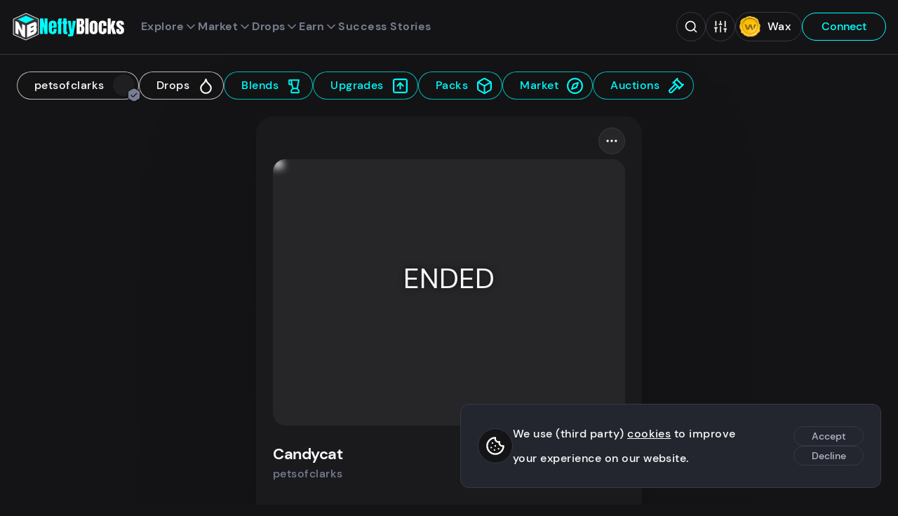

--- FILE ---
content_type: text/html;charset=utf-8
request_url: https://neftyblocks.com/collection/petsofclarks/drops/143019
body_size: 126462
content:
<!DOCTYPE html><html  lang="en" class="dark"><head><meta charset="utf-8">
<meta name="viewport" content="width=device-width, initial-scale=1">
<title>Candycat - petsofclarks on NeftyBlocks | The #1 Trade to Earn NFT Marketplace on WAX</title>
<style>/*! Copyright (c) 2022 NeftyBlocks. All rights reserved */*,:after,:before{box-sizing:border-box}*{margin:0}body,html{height:100%}body{line-height:1.5;-webkit-font-smoothing:antialiased}canvas,img,video{display:inline-block;max-width:100%;vertical-align:middle}svg{display:block;max-height:100%;max-width:100%}iframe{border:0;width:100%}button,input,select,textarea{color:inherit;font:inherit}input[type=checkbox],input[type=radio]{margin:0}input[type=checkbox],input[type=radio],select{-webkit-appearance:none;-moz-appearance:none;appearance:none}h1,h2,h3,h4,h5,h6,p{overflow-wrap:break-word}ul:where([class]){list-style:none;margin-bottom:0;padding-left:0}@font-face{font-display:swap;font-family:DM Sans;font-style:normal;font-weight:400;src:local(""),url(/_nuxt/dm-sans-v6-latin-regular.XP4e9_5x.woff2) format("woff2"),url(/_nuxt/dm-sans-v6-latin-regular.5AikIEpn.woff) format("woff")}@font-face{font-display:swap;font-family:DM Sans;font-style:normal;font-weight:500;src:local(""),url(/_nuxt/dm-sans-v6-latin-500.DmtJ19zb.woff2) format("woff2"),url(/_nuxt/dm-sans-v6-latin-500.B-k_b3ys.woff) format("woff")}@font-face{font-display:swap;font-family:DM Sans;font-style:normal;font-weight:700;src:local(""),url(/_nuxt/dm-sans-v6-latin-700.DGX5_GSO.woff2) format("woff2"),url(/_nuxt/dm-sans-v6-latin-700.4vavZKnB.woff) format("woff")}h1,h2,h3,h4,h5,h6{color:var(--color);font-family:DM Sans,sans-serif;font-weight:600;letter-spacing:-.02em}h1{font-size:3.4rem;line-height:1.3}h2{font-size:3.2rem}h3{font-size:3rem}h4,h5,h6{font-size:2rem}a,label,li,p{font-size:1.6rem;font-weight:500;letter-spacing:.03em;line-height:2.2}p.sub{color:var(--color-alt);font-size:1.54rem;line-height:1.8}a{line-height:1.5}a,a:hover{color:var(--color)}:root{--primary-1:#0ff;--primary-2:#686ef3;--primary-3:#ffbd12;--primary-4:#33ed94;--primary-5:#4c9ae4;--primary-5-50:rgba(76,154,228,.5);--gradient-stops:var(--primary-1),var(--primary-2);--gold:#eece7e;--silver:#c1c1c1;--bronze:#cc987c;--diamond:var(--primary-2);--red:#cc333d;--red-50:rgba(204,51,61,.5);--dark-red:rgba(114,29,35,.9);--green:#23b07b;--green-50:rgba(35,176,122,.5);--yellow:var(--primary-3);--yellow-50:rgba(255,189,18,.5);--blue:#04f;--dark-blue:#1d3859;--rarity-common:#353945;--rarity-uncommon:#4caf50;--rarity-rare:#4050b5;--rarity-epic:#9c27b0;--rarity-legendary:#ffd500;--black:#000;--white:#fff;--neutral-1:#141416;--neutral-1_5:#1a1a1d;--neutral-2:#23262f;--neutral-3:#353945;--neutral-4:#777e90;--neutral-5:#b1b5c3;--neutral-6:#e6e8ec;--neutral-7:#f4f5f6;--neutral-8:#f8f8f9;--shadow-1:rgba(0,0,0,.5);--shadow-2:rgba(0,0,0,.05);--shadow-3:rgba(0,0,0,.8);--shadow-7:hsla(0,0%,100%,.05);--shadow-8:hsla(0,0%,100%,.5);--brightness-1:1;--brightness-2:1;--logo-text:#fff;--logo-text-inverted:var(--neutral-1);--loader:var(--primary-1);--background:var(--neutral-8);--background-alt:var(--shadow-2);--background-inverted:var(--neutral-1);--background-drop:var(--neutral-7);--background-cards:var(--neutral-8);--background-tooltip:var(--neutral-7);--background-header:var(--dark-blue);--background-video:$transparent;--background-image:var(--shadow-2);--background-slider:var(--shadow-1);--background-fallback:var(--neutral-6);--background-transparent:var(--shadow-8);--background-trans:rgba(252,252,253,.6);--background-search:hsla(0,0%,99%,.9);--background-search-overlay:rgba(0,0,0,.8);--error:var(--red);--tooltip-bg:var(--neutral-8);--tooltip-color:var(--neutral-1);--border:var(--neutral-5);--border-wax:$transparent;--border-active:var(--neutral-4);--nav-link:var(--neutral-5);--nav-active:var(--neutral-8);--nav-color:var(--white);--nav-primary:var(--neutral-8);--nav-primary-active:var(--white);--wax-button-bg:var(--neutral-1);--wax-button-color:var(--neutral-8);--wombat-button-bg:var(--neutral-5);--wombat-button-color:var(--neutral-1);--footer-bg:var(--dark-blue);--footer-color:var(--neutral-5);--footer-color-highlight:var(--white);--footer-title:var(--neutral-8);--tabs-color:var(--neutral-2);--tabs-bg:var(--neutral-6);--tabs-hover:var(--neutral-7);--tabs-highlight:var(--primary-2);--menu-bg:var(--neutral-7);--menu-shadow:var(--shadow-3);--menu-color:var(--neutral-1);--menu-bg-active:var(--neutral-6);--menu-bg-sub:var(--shadow-2);--menu-bg-modal:var(--neutral-7);--menu-bg-modal-active:var(--neutral-6);--footer-nav:var(--neutral-5);--footer-nav-bg:$transparent;--footer-nav-active:var(--white);--footer-nav-icon-active:var(--white);--filter-menu-bg:var(--neutral-8);--filter-menu-bg-hover:var(--neutral-7);--filter-menu-bg-active:var(--neutral-6);--filter-menu-color:var(--neutral-4);--filter-menu-color-active:var(--neutral-1);--color:var(--neutral-1);--color-alt:var(--neutral-4);--color-inverted:var(--neutral-8);--color-inverted-alt:var(--neutral-5);--color-link:var(--dark-blue);--color-highlight:var(--dark-blue);--color-gold:var(--primary-3);--color-positive:var(--green);--color-negative:var(--red);--color-nefty:var(--primary-1);--color-title:linear-gradient(180deg,#23262f,#55456f);--input-background:var(--white);--input-nav-bg:#afbcc5;--input-border:var(--neutral-5);--input-active:var(--neutral-1);--input-error:var(--red);--button-primary:var(--dark-blue);--button-primary-active:var(--neutral-1);--button-primary-color:var(--neutral-8);--button-primary-color-active:var(--neutral-8);--button-nefty:var(--primary-1);--button-nefty-active:var(--neutral-1);--button-nefty-color:var(--neutral-3);--button-nefty-color-active:var(--neutral-8);--button-nefty-border:var(--primary-1);--button-nefty-border-active:var(--neutral-1);--button-nefty-2:var(--primary-2);--button-nefty-2-color:var(--neutral-8);--button-gold:var(--primary-3);--button-gold-color:var(--neutral-1);--button-gold-active-color:var(--neutral-8);--button-secondary:var(--neutral-1);--button-secondary-color:var(--neutral-7);--button-soft-active:var(--neutral-1);--button-soft-border:var(--neutral-1);--button-soft-border-active:var(--neutral-1);--button-soft-color:var(--neutral-2);--button-soft-color-active:var(--neutral-8);--button-tertiary-bg:$transparent;--button-tertiary-bg-active:var(--neutral-1);--button-tertiary-border:var(--neutral-5);--button-tertiary-border-active:var(--neutral-1);--button-tertiary-color:var(--dark-blue);--button-tertiary-color-active:var(--neutral-8);--button-cancel-border:var(--neutral-1);--button-cancel-bg:var(--neutral-8);--button-cancel-bg-active:var(--neutral-1);--button-cancel-color:var(--neutral-1);--button-cancel-color-active:var(--neutral-8);--button-danger:var(--red);--button-danger-color:var(--neutral-8);--button-danger-2-bg:var(--red);--button-danger-2:var(--neutral-8);--button-danger-2-border:$transparent;--button-danger-2-bg-active:var(--neutral-1);--button-danger-2-active:var(--neutral-8);--button-danger-2-border-active:$transparent;--button-positive:var(--green);--button-positive-color:var(--neutral-8);--list-header:var(--neutral-6);--list-active:var(--neutral-6);--list-positive:var(--green);--list-negative:var(--red);--badge-stroke:var(--neutral-1);--badge-color:var(--neutral-5);--badge-nefty-verified:var(--primary-4);--toast-bg-success:var(--green-50);--toast-color-success:var(--green);--toast-bg-info:var(--primary-5-50);--toast-color-info:var(--primary-5);--toast-bg-error:var(--dark-red);--toast-color-error:var(--red);--toast-bg-warning:var(--yellow-50);--toast-color-warning:var(--yellow);--card-mint-bg:var(--neutral-6);--card-border:var(--neutral-5);--card-border-active:var(--primary-1);--card-nav-btn:var(--neutral-5);--card-nav-btn-bg:var(--shadow-2);--auction-card-inactive-bg:var(--neutral-5);--auction-card-inactive-color:var(--neutral-1);--auction-box-border:1px solid var(--neutral-5);--auction-box-bg:var(--neutral-8);--auction-box-status-bg:var(--neutral-7);--auction-dutch-bg:var(--primary-3);--auction-dutch-color:var(--neutral-1);--auction-active-bg:var(--dark-blue);--auction-active-color:var(--neutral-8);--auction-trophy-color:var(--primary-3);--auction-buy-now-color:var(--primary-2);--auction-tx-color:var(--primary-2);--auction-positive-bg:var(--primary-4);--auction-positive-color:var(--neutral-1);--scrollbar-thumb:var(--neutral-4);--scrollbar-track:var(--neutral-7);--scrollbar-thumb-hover:var(--neutral-4);--scrollbar-thumb-active:var(--neutral-4);--card-angle:1deg;--wharfkit-space-base:14px;--wharfkit-font-base:16px}:root.dark{--brightness-1:.5;--brightness-2:.2;--diamond:var(--primary-1);--logo-text:var(--white);--background:var(--neutral-1);--background-header:var(--neutral-1);--background-alt:var(--shadow-7);--background-drop:var(--neutral-1_5);--background-inverted:var(--neutral-8);--background-cards:var(--neutral-2);--background-tooltip:var(--neutral-2);--background-image:var(--shadow-7);--background-slider:var(--shadow-8);--background-fallback:var(--shadow-7);--background-transparent:var(--shadow-1);--background-trans:rgba(20,20,22,.6);--background-search:rgba(25,27,33,.9);--background-search-overlay:rgba(20,20,22,.8);--border:var(--neutral-3);--border-wax:var(--neutral-3);--border-active:var(--neutral-4);--nav-link:var(--neutral-4);--nav-active:var(--neutral-8);--nav-primary:var(--primary-1);--nav-primary-active:var(--neutral-8);--wax-button-bg:var(--neutral-2);--wax-button-color:var(--neutral-8);--wombat-button-bg:var(--neutral-8);--wombat-button-color:var(--neutral-1);--footer-bg:var(--neutral-1);--footer-color:var(--neutral-4);--tabs-color:var(--neutral-1);--tabs-bg:var(--neutral-7);--tabs-hover:var(--neutral-6);--tabs-highlight:var(--primary-1);--menu-bg:var(--neutral-2);--menu-bg-active:var(--neutral-1);--menu-color:var(--neutral-8);--menu-bg-sub:var(--shadow-7);--menu-bg-modal:var(--neutral-2);--menu-bg-modal-active:var(--neutral-3);--footer-nav:var(--neutral-8);--footer-nav-bg:var(--neutral-2);--footer-nav-active:var(--neutral-8);--footer-nav-icon-active:var(--primary-1);--filter-menu-bg:var(--neutral-2);--filter-menu-bg-hover:var(--neutral-1);--filter-menu-bg-active:var(--neutral-1);--filter-menu-color:var(--neutral-8);--filter-menu-color-active:var(--primary-1);--color:var(--neutral-8);--color-alt:var(--neutral-4);--color-link:var(--blue);--color-inverted:var(--neutral-1);--color-inverted-alt:var(--neutral-4);--color-highlight:var(--primary-1);--color-title:linear-gradient(180deg,#fff,#bba5dd);--input-background:var(--neutral-1);--input-background-alt:var(--shadow-7);--input-nav-bg:var(--neutral-1);--input-active:var(--neutral-8);--input-border:var(--neutral-3);--button-primary:var(--primary-1);--button-primary-active:$transparent;--button-primary-color:var(--neutral-1);--button-primary-color-active:var(--primary-1);--button-nefty-active:$transparent;--button-nefty-color-active:var(--primary-1);--button-nefty-border:var(--primary-1);--button-nefty-border-active:var(--primary-1);--button-secondary:var(--neutral-8);--button-secondary-color:var(--neutral-1);--button-soft-active:$transparent;--button-soft-border:var(--neutral-3);--button-soft-border-active:var(--neutral-8);--button-soft-color:var(--neutral-5);--button-soft-color-active:var(--neutral-8);--button-tertiary-bg-active:$transparent;--button-tertiary-border:var(--primary-1);--button-tertiary-border-active:var(--neutral-8);--button-tertiary-color:var(--primary-1);--button-tertiary-color-active:var(--neutral-8);--button-cancel-border:var(--neutral-3);--button-cancel-bg:var(--neutral-1);--button-cancel-bg-active:$transparent;--button-cancel-color:var(--neutral-5);--button-cancel-color-active:var(--neutral-5);--list-header:var(--neutral-2);--list-active:var(--neutral-2);--badge-stroke:var(--neutral-1);--badge-color:var(--neutral-4);--card-mint-bg:var(--neutral-1);--card-nav-btn-border:var(--neutral-6);--card-nav-btn-bg:var(--shadow-7);--auction-box-border:none;--auction-box-bg:var(--neutral-2);--auction-box-status-bg:var(--neutral-3);--auction-active-bg:var(--primary-1);--auction-active-color:var(--neutral-1);--auction-tx-color:var(--primary-1);--scrollbar-thumb:var(--neutral-4);--scrollbar-track:var(--neutral-1);--scrollbar-thumb-hover:var(--neutral-3);--scrollbar-thumb-active:var(--neutral-3)}*{font-family:DM Sans,sans-serif}body{background-color:var(--background);color:var(--color);margin:0}body.modal-open{overflow:hidden}html{font-size:50%}@media(min-width:768px){html{font-size:52.5%}}@media(min-width:1200px){html{font-size:62.5%}}@media(min-width:1920px){html{font-size:62.5%}}html.smooth{scroll-behavior:smooth}.hide-from-layout{border:0;clip:rect(0,0,0,0);height:1px;margin:-1px;overflow:hidden;padding:0;position:absolute;width:1px}.red{color:var(--red)}.nefty{color:var(--primary-1)}[class*=-leave-active]{transition:.15s cubic-bezier(.165,.84,.44,1)}[class*=-enter-active]{transition:.3s cubic-bezier(.165,.84,.44,1)}.fade-enter-from,.fade-leave-to{opacity:0;transform:translate3d(0,1rem,0)}.fade-down-enter-from,.fade-down-leave-to{opacity:0;transform:translate3d(0,-1rem,0)}.fade-menu-enter-from,.fade-menu-leave-to{opacity:0;transform:translate3d(0,-.3rem,0)}.fade-right-enter-from,.fade-right-leave-to{opacity:0;transform:translate3d(2rem,0,0)}.fade-button-enter-from,.fade-button-leave-to{opacity:0;transform:translate3d(0,-1rem,0)}.hero-leave-active .visual,.hero-leave-active article{transition:.15s cubic-bezier(.165,.84,.44,1)}.hero-enter-active .visual,.hero-enter-active article{transition:.3s cubic-bezier(.165,.84,.44,1)}.hero-enter-from{opacity:1}.hero-enter-from .visual{opacity:0;transform:translate3d(-2rem,0,0)}.hero-enter-from article{opacity:0}.hero-leave-to{opacity:1}.hero-leave-to .visual{opacity:0;transform:translate3d(2rem,0,0)}.hero-leave-to article{opacity:0}@keyframes shine{0%{transform:skewY(-30deg) translate3d(0,-300%,0)}20%{transform:skewY(-30deg) translate3d(0,800%,0)}to{transform:skewY(-30deg) translate3d(0,800%,0)}}@keyframes drift{0%,to{transform:translateZ(0) rotate(0)}50%{transform:translate3d(0,1rem,0) rotate(2deg)}}@keyframes fade-in-out{0%,to{opacity:.3}50%{opacity:1}}@media(min-width:768px){.split{display:grid;grid-template-columns:28rem 5fr;grid-gap:2.4rem}.split-side{border-right:1px solid var(--border);position:relative}}main.collection{margin:0 auto;max-width:153rem;padding:2.4rem;position:relative}main.collection .card{background-color:transparent}main.collection .card h3{color:var(--col-primary)}main.collection .card .misc-collection-name,main.collection .card p{color:var(--col-secondary)}main.collection .card .price{color:var(--col-highlight)}main.collection .card .price p{color:var(--col-highlight-semi)}main.collection .card .price p:first-child{color:var(--col-highlight)}main.collection .card .countdown{border:1px solid var(--col-primary);color:var(--col-primary)}main.collection .card .card-secure{background-color:var(--col-highlight-semi)}main.collection .card .card-secure svg{color:var(--background)}main.collection .card-image--sold>span{font-size:4rem;margin:0 auto;position:absolute;text-align:center;text-shadow:0 0 1rem var(--color-inverted);text-transform:uppercase;top:calc(50% - 5rem);transition:opacity .2s ease-in-out;width:100%}main.collection .card-image--sold figure{filter:grayscale(100%) blur(5px);transform:translateZ(0);transition:filter .5s ease}main.collection .card-image--sold:hover>span{opacity:0}main.collection .card-image--sold:hover figure{filter:grayscale(0) blur(0);transform:translateZ(0)}main.collection .markdown li,main.collection .markdown p{color:var(--col-secondary)}main.collection .markdown h1,main.collection .markdown h2,main.collection .markdown h3,main.collection .markdown h5,main.collection .markdown strong{color:var(--col-primary)}main.collection .markdown a{color:var(--col-highlight)}main.collection .markdown blockquote{border-left:2px solid var(--col-secondary-semi)}main.collection .markdown blockquote p{color:var(--col-secondary-semi)}.collection-box{-webkit-backdrop-filter:blur(10px);backdrop-filter:blur(10px);background-color:var(--background-trans);border:1px solid var(--col-highlight-semi);border-radius:2.4rem;color:var(--col-highlight);display:block;padding:.72rem 4.8rem .72rem 2.4rem;position:relative;text-decoration:none;transform:translateZ(0);transition:all .3s ease-in-out;width:-moz-fit-content;width:fit-content}.collection-box h3{transform-origin:0;transition:transform .2s}.collection-box .avatar,.collection-box svg{height:2.5rem;position:absolute;right:1.2rem;top:.7rem;width:2.5rem}.collection-box .avatar{right:1.1rem;top:.65rem}.collection-box .avatar figure.avatar-visual{height:3.1rem;width:3.1rem}.collection-box.collection-box--root{border:1px solid var(--col-primary-semi);color:var(--col-primary)}.collection-box.collection-box--root.router-link-exact-active{display:none}.collection-box.collection-box--root:hover,.collection-box.is-active{border:1px solid var(--col-primary-semi);color:var(--col-primary)}.collection-box:hover{border:1px solid var(--col-highlight-semi);color:var(--col-highlight-semi)}.collection-box:hover h3{transform:scale(1.1)}@media(min-width:768px){.collection{padding-top:7.2rem}}@media(max-width:992px){main.collection{padding-bottom:10rem}}.mint{align-items:center;background-color:var(--card-mint-bg);border-radius:2.4rem;color:var(--color);display:flex;font-size:1.4rem;line-height:1.6;margin:0 auto;padding:.2rem .8rem;width:-moz-max-content;width:max-content}.btn-clear{background-color:transparent;border:none;cursor:pointer;display:inline-block;font-size:1.6rem;padding:0}.btn-clear,.btn-clear:active,.btn-clear:focus{outline:none}.btn-group{align-content:center;align-items:center;display:flex;flex-flow:row wrap;gap:1em}.btn{border:1px solid transparent;border-radius:3rem;cursor:pointer;display:inline-block;font-size:1.6rem;font-weight:500;line-height:1.4;min-width:12rem;outline:none;padding:.8rem 2rem;position:relative;text-align:center;text-decoration:none;transition:background-color .16s,border .16s,color .16s,transform .16s,opacity .16s}.btn>svg{height:1.4em;margin-left:.2em;transform:translate3d(.5em,0,0);transition:transform .16s;width:1.4em}.btn:hover{text-decoration:none}.btn:hover>svg{transform:translate3d(.2em,0,0)}.btn--compact{font-size:1.4rem;line-height:1.3;min-width:10rem;padding:.4rem 1.4rem}.btn--icon-before>svg{margin-left:0;margin-right:.2em;transform:translate3d(-.5em,0,0)}.btn--icon-before:hover>svg{transform:translate3d(-.2em,0,0)}.btn--icon-center{min-width:0;padding:.8rem}.btn--icon-center>svg{margin-left:0;transform:translateZ(0)}.btn--icon-center:hover>svg{transform:translate3d(-.2em,0,0)}.btn--disabled{cursor:not-allowed;opacity:.5;pointer-events:none}.btn--primary{background-color:var(--button-primary);border:1px solid var(--button-primary);color:var(--button-primary-color)}.btn--primary:hover{background-color:var(--button-primary-active);color:var(--button-primary-color-active)}.btn--nefty{background-color:var(--button-nefty);border:1px solid var(--button-nefty-border);color:var(--button-nefty-color)}.btn--nefty:hover{background-color:var(--button-nefty-active);border:1px solid var(--button-nefty-border-active);color:var(--button-nefty-color-active)}.btn--nefty-2{background-color:var(--button-nefty-2);color:var(--button-nefty-2-color)}.btn--nefty-2,.btn--nefty-2-soft{border:1px solid var(--button-nefty-2)}.btn--nefty-2-soft{background-color:transparent;color:var(--button-nefty-2)}.btn--nefty-2-soft:hover{background-color:var(--button-nefty-2);border:1px solid var(--button-nefty-2);color:var(--button-nefty-2-color)}.btn--gold{background-color:var(--button-gold);border:1px solid var(--button-gold);color:var(--button-gold-color)}.btn--gold:hover{background-color:var(--button-primary-active);color:var(--button-gold-active-color)}.btn--secondary{background-color:var(--button-secondary)}.btn--secondary,.btn--secondary:hover{color:var(--button-secondary-color)}.btn--tertiary{background-color:var(--button-tertiary-bg);border:1px solid var(--button-tertiary-border);color:var(--button-tertiary-color)}.btn--tertiary:hover{background-color:var(--button-tertiary-bg-active);border:1px solid var(--button-tertiary-border-active);color:var(--button-tertiary-color-active)}.btn--soft{background-color:transparent;border:1px solid var(--button-soft-border);color:var(--button-soft-color)}.btn--soft:hover{background-color:var(--button-soft-active);border:1px solid var(--button-soft-border-active);color:var(--button-soft-color-active)}.btn--cancel{background-color:var(--button-cancel-bg);border:1px solid var(--button-cancel-border);color:var(--button-cancel-color)}.btn--cancel:hover{background-color:var(--button-cancel-bg-active);color:var(--button-cancel-color-active)}.btn--positive{background-color:var(--button-positive);border:1px solid var(--button-positive)}.btn--positive,.btn--positive:hover{color:var(--button-positive-color)}.btn--danger{background-color:transparent;border:1px solid var(--button-danger);color:var(--button-danger)}.btn--danger:hover{background-color:var(--button-danger);color:var(--button-danger-color)}.btn--danger-2{background-color:var(--button-danger-2-bg);border:1px solid var(--button-danger-2-border);color:var(--button-danger-2)}.btn--danger-2:hover{background-color:var(--button-danger-2-bg-active);border:1px solid var(--button-danger-2-border-active);color:var(--button-danger-2-active)}.btn--danger-static{background-color:transparent;border:1px solid var(--button-danger);color:var(--button-danger);cursor:default}.btn--close{border:1px solid var(--border);border-radius:2.4rem;height:3.6rem;padding:.5rem;transition:color .2s;width:3.6rem}.btn--close:hover{color:var(--button-cancel-color-active)}.back-level{align-items:center;display:flex;gap:2.4rem;margin-bottom:2.4rem;width:-moz-fit-content;width:fit-content}label{font-weight:500;width:100%}input,select,textarea{background-color:var(--input-background);border:1px solid var(--input-border);border-radius:2.4rem;font-size:16px;font-weight:100;height:4.2rem;outline:none;padding:.3rem 2rem;width:100%}input::-moz-placeholder,select::-moz-placeholder,textarea::-moz-placeholder{color:var(--color);opacity:.5}input::placeholder,select::placeholder,textarea::placeholder{color:var(--color);opacity:.5}input:active,input:focus,select:active,select:focus,textarea:active,textarea:focus{border:1px solid var(--input-active)}input[type=search]::-webkit-search-cancel-button,input[type=search]::-webkit-search-decoration,input[type=search]::-webkit-search-results-button,input[type=search]::-webkit-search-results-decoration{display:none}input[type=checkbox],input[type=radio]{border:0;clip:rect(0,0,0,0);height:1px;margin:-1px;overflow:hidden;padding:0;position:absolute;width:1px}input[type=checkbox]+label,input[type=radio]+label{align-items:center;cursor:pointer;display:flex;gap:1em;-webkit-user-select:none;-moz-user-select:none;user-select:none}input[type=checkbox]+label .icon,input[type=radio]+label .icon{display:block;height:2.5rem;position:relative;width:2.5rem}input[type=checkbox]+label .text,input[type=radio]+label .text{line-height:1}input[type=checkbox]+label .icon{border:1px solid var(--color);border-radius:.6rem}input[type=checkbox]+label svg{color:var(--color-inverted);height:2rem;left:.1rem;opacity:0;position:absolute;top:.1rem;width:2rem}input[type=checkbox].input--partial+label .icon,input[type=checkbox]:checked+label .icon{background-color:var(--color-highlight);border-color:var(--color-highlight)}input[type=checkbox].input--partial+label .icon svg,input[type=checkbox]:checked+label .icon svg{opacity:1}input[type=radio]+label{padding:1rem 0}input[type=radio]+label .icon{border:1.5px solid var(--color);border-radius:1.2rem}input[type=radio]+label svg{height:2rem;left:.1rem;opacity:0;position:absolute;top:.1rem;width:2rem}input[type=radio].input--partial+label .icon,input[type=radio]:checked+label .icon{border-color:var(--color-highlight)}input[type=radio].input--partial+label .icon svg,input[type=radio]:checked+label .icon svg{opacity:1}textarea{height:10em}select{background-image:linear-gradient(45deg,transparent 50%,var(--input-border) 50%),linear-gradient(135deg,var(--input-border) 50%,transparent 50%);background-position:calc(100% - 1.8rem) 1.8rem,calc(100% - 1.31rem) 1.8rem;background-repeat:no-repeat;background-size:.5rem .5rem,.5rem .5rem;cursor:pointer;line-height:1.5;padding-left:1.4rem;padding-right:3.4rem}select option{background:var(--input-background-alt)}select:active,select:focus{background-image:linear-gradient(45deg,transparent 50%,var(--input-active) 50%),linear-gradient(135deg,var(--input-active) 50%,transparent 50%)}.field{margin-bottom:2.4rem}.field--error input,.field--error textarea{border:1px solid var(--input-error)}.field .error{color:var(--input-error);display:inline-block;font-size:1.4rem;line-height:1.2;margin-top:.3em}.field-group{display:grid;gap:1em;grid-template-columns:1fr 1fr}.filters{background-color:var(--background);bottom:0;height:100%;left:0;position:fixed;width:100%;z-index:5}.filters,.filters h3{display:none}.filters.active{display:block}.filters .filters-sorting{align-items:flex-start;margin:0 auto;max-width:30rem;padding-bottom:2.4rem}.filters .filters-sorting :deep(.field){margin-left:0}.filters .filters-sorting :deep(.field)>p{color:var(--color-alt);display:block;font-size:1.4rem;font-weight:100;text-transform:uppercase}.filters .filters-sorting :deep(.refresh){display:none}.filters .current-filters{margin:0 auto 2.4rem;max-width:30rem}.filters .filters-scroll-wrapper{max-height:100%;overflow-y:auto;padding:14.4rem 2.4rem}.filters-toggle-mobile{bottom:9.5rem;display:flex;gap:.4em;justify-content:center;left:2.4rem;margin:0 auto;max-width:30rem;min-width:12rem;position:fixed;right:2.4rem;z-index:6}.filters-toggle-mobile:before{background-color:var(--color-nefty);border-radius:.5rem;content:"";display:none;height:1rem;left:1.2rem;position:absolute;top:.6rem;width:1rem;z-index:1}.filters-toggle-mobile.filters-count:before{display:block}.filters-toggle-mobile.search-active{bottom:16.5rem}.filters-toggle-mobile :deep(.loader) span{border:.2em solid var(--button-secondary-color);left:-4%;top:-4%}.filters-toggle-mobile.active:before{display:none}.filters-group{display:flex;flex-wrap:wrap;margin:0 auto;max-width:30rem}.filters-item{width:100%}.filters-item>p{color:var(--color-alt);font-size:1.4rem;font-weight:100;text-transform:uppercase}.filters-item>p.message{color:var(--color);margin-bottom:3.84rem;text-align:center;text-transform:none}.filters-item .checkbox:last-child,.filters-item .search,.filters-item .time-slot,.filters-item select{margin-bottom:2.4rem}.filters-item .time-slot{display:inline-flex}.filters-item .filter-dropdown{margin-bottom:2.4rem;position:relative}.filters-item .filter-dropdown .money-options{z-index:2}.filters-item .filter-dropdown-button{align-items:center;border:1px solid var(--border);border-radius:2.4rem;display:flex;font-size:1.6rem;gap:.3rem;justify-content:space-between;min-height:4rem;padding:0 2rem;width:100%}.filters-item .filter-dropdown-button svg{color:var(--color-alt);flex-shrink:0;height:4rem;width:2rem}.filters-item .filter-dropdown-button.dropdown svg{transform:rotate(180deg)}.filters-item--compact .field{margin-bottom:1.2rem}.filters-item--compact select{margin-bottom:0}@media(min-width:768px){.filters{display:block;position:static}.filters .filters-sorting{display:none}.filters h3{border-bottom:1px solid var(--border);display:block;font-size:1.6rem;font-weight:100;margin-bottom:1.2rem;padding-bottom:1.2rem}.filters .filters-scroll-wrapper{padding:0 2.4rem 7.2rem 0}.filters-group{padding:0}.filters-toggle-mobile{display:none}}.search{position:relative;width:100%}.search>button,.search>svg{height:2.2rem;padding:0;position:absolute;top:1rem;width:2rem}.search>button.search-clear,.search>svg.search-clear{right:4.5rem}.search>button.search-submit,.search>svg.search-submit{right:1.5rem}.search-input{border-radius:2.4rem;height:4.2rem;padding:.3rem 4.5rem .3rem 2rem}.search-input:focus::-moz-placeholder{opacity:0}.search-input:focus::placeholder{opacity:0}.search-results{background-color:var(--menu-bg);border:1px solid var(--border);border-radius:1.2rem;box-shadow:0 1.4rem 2rem #0000001a,0 0 20rem #0000001a;max-height:44rem;overflow:hidden auto;scrollbar-color:var(--scrollbar-thumb) var(--scrollbar-track);scrollbar-width:thin;width:100%}.search-results::-webkit-scrollbar{height:6px;width:6px}.search-results::-webkit-scrollbar-track{background-color:var(--scrollbar-track);border-radius:1.2rem}.search-results::-webkit-scrollbar-thumb{background-color:var(--scrollbar-thumb);border-radius:1.2rem}.search-results::-webkit-scrollbar-thumb:hover{background-color:var(--scrollbar-thumb-hover)}.search-results>li{margin-bottom:0}.search-results>li.selected,.search-results>li:hover{background-color:var(--menu-bg-active)}.search-results>li:last-child a{padding-bottom:10px}.search-banner{background-color:var(--menu-bg-active);font-size:1.4rem;font-weight:100;line-height:1.1;padding:1.2rem 2.4rem}.search-link{align-items:center;border-left:3px solid transparent;color:var(--color-alt);display:flex;gap:1rem;line-height:1.1;padding:.96rem 2.4rem;text-decoration:none;width:100%}.search-link.selected{border-left:3px solid var(--color-highlight);color:var(--color)}.search-link .avatar{pointer-events:none}.search-link p{color:var(--color-alt);line-height:1.1}.search-link p b{color:var(--color)}.search-link p.name{color:var(--color-alt);font-size:1.6rem}.search-link p.name+p{font-size:1.4rem;font-weight:100}.list-wrapper{border:1px solid var(--border);border-radius:.6rem;overflow-x:auto;width:100%}.list-wrapper>.list-group{width:100%}.list-wrapper .list-item{border-left:none;border-right:none}.list-wrapper .list-item:first-child{border-top:none}.list-wrapper .list-item:last-child{border-bottom:none}.list-item{border:1px solid var(--border);border-top:none;display:grid;grid-template-columns:1.2fr 1.8fr;transition:background-color .1s}.list-item:first-child{border-top:1px solid var(--border);border-top-left-radius:.6rem;border-top-right-radius:.6rem}.list-item:last-child{border-bottom-left-radius:.6rem;border-bottom-right-radius:.6rem}.list-item>span{line-height:2.6;overflow:auto hidden;padding:.25em 1em}.list-item a{display:block;line-height:2.6}.list-item--header{background-color:var(--list-header);font-weight:500}.list-item--header>span:first-child{padding-left:1em}.list-item:hover{background-color:var(--list-active)}.list-group{position:relative}.list-group .loader{margin:8.4rem auto}.list-center{align-items:center;display:flex;justify-content:center}.list-refresh{display:block;height:2.25rem;transition:transform .2s ease-in-out;width:2.25rem}.list-refresh:hover{transform:rotate(45deg)}.empty_state{align-items:center;border:1px solid var(--border);border-bottom-left-radius:.6rem;border-bottom-right-radius:.6rem;border-top:none;display:flex;height:20rem;justify-content:center}.empty_state h4{color:var(--color-alt)}.empty_state .loader{margin:auto}.header{display:unset}.header-container{-webkit-backdrop-filter:blur(10px);backdrop-filter:blur(10px);background-color:var(--background-header);border-bottom:1px solid var(--border);left:0;position:sticky;top:0;transform:translateZ(0);transition:transform .25s;width:100%;z-index:7}.header-content{gap:2.4rem;justify-content:space-between;margin:0 auto;max-width:175rem;padding:1.68rem;width:100%}.header-content,.header-utils{align-items:center;display:flex}.header-utils{color:var(--nav-color);gap:1.2rem}.header-utils>.loader{margin:0 7.68rem}.header-utils>.loader span{border:.2em solid var(--nav-color)}.header-utils .menu-search{display:none}.header-utils .btn--tertiary{color:var(--nav-primary)}.header-utils .btn--tertiary:hover{background-color:transparent;border:1px solid var(--nav-primary-active);color:var(--nav-primary-active)}.navigation-item{color:var(--nav-link);font-weight:700;padding:2.64rem 0;text-decoration:none;transition:color .25s}.navigation-item:focus{outline:none}.navigation-item.path-active,.navigation-item.router-link-exact-active,.navigation-item:active,.navigation-item:hover{color:var(--nav-active)}.navigation-item.path-active.rainbow,.navigation-item.rainbow:hover,.navigation-item.router-link-exact-active.rainbow{background:linear-gradient(91.99deg,var(--primary-1) 1.02%,var(--primary-5) 61.61%,var(--primary-2) 80.75%);-webkit-background-clip:text;color:var(--nav-link);-webkit-text-fill-color:transparent}.header-navigation{display:none}.header-navigation :deep(input){background-color:var(--input-nav-bg)}@media(min-width:992px){.header-content{padding:0 1.68rem}.header-navigation{align-items:center;display:flex;gap:2.4rem;margin-right:auto;padding-left:2.4rem}.header-utils .menu-search{display:inline-block}}.menu{line-height:1.5;position:relative}.menu-btn{background-color:transparent;cursor:pointer;display:inline-block;font-size:1.6rem}.menu-btn,.menu-btn:active,.menu-btn:focus{outline:none}.menu-btn{border:1px solid var(--border);border-radius:2.4rem;padding:.8rem 1.8rem}.menu-search{height:4.2rem;padding:1rem;width:4.2rem}.menu-list{background-color:var(--menu-bg);border:1px solid var(--border);border-radius:1.2rem;box-shadow:0 1.4rem 2rem #0000001a,0 0 20rem #0000001a;color:var(--menu-color);position:absolute;right:-.5rem;top:5rem;width:18rem;z-index:5}.menu-list--left{left:-.5rem;right:auto}.menu-nav{background-color:var(--menu-bg);border-radius:1.2rem;box-shadow:0 1.4rem 2rem #0000001a,0 0 20rem #0000001a;gap:2rem;padding:2rem;position:absolute;right:-14rem;top:7rem;width:35rem;z-index:3}.menu-nav,.menu-nav-sub{display:flex;flex-direction:column}.menu-nav-sub h4{color:var(--color-alt);font-size:1.76rem;letter-spacing:.05em;margin-bottom:.3em;text-transform:uppercase}.menu-nav-sub a{color:var(--color-alt);margin-bottom:.1em;text-decoration:none}.menu-nav-sub a:hover{text-decoration:underline}.menu-box{background-color:var(--background-alt);border-radius:1.2rem;display:block;line-height:1.2;padding:1rem 2rem;text-decoration:none;transition:background-color .2s,opacity .2s}.menu-box h4{margin-bottom:.3em;transition:letter-spacing .2s}.menu-box small{color:var(--color-alt);font-size:1.4rem;transition:color .2s}.menu-box.router-link-exact-active:not(.non-highlight){background-color:var(--primary-2);opacity:.6}.menu-box.router-link-exact-active:not(.non-highlight) small{color:var(--color)}.menu-box:hover{background-color:var(--primary-2);opacity:1}.menu-box:hover h4{letter-spacing:.005em}.menu-box:hover small{color:var(--color)}.menu-item{background-color:transparent;border:none;cursor:pointer}.menu-item,.menu-item:active,.menu-item:focus{outline:none}.menu-item{align-items:center;display:flex;font-size:1.4rem;font-weight:500;justify-content:flex-start;padding:1rem 1.5rem;position:relative;text-decoration:none;width:100%}.menu-item:before{background-color:var(--border);bottom:0;content:"";display:block;height:1px;left:1.5rem;position:absolute;width:calc(100% - 3rem)}.menu-item:first-child{border-top-left-radius:1.2rem;border-top-right-radius:1.2rem}.menu-item:last-child{border-bottom-left-radius:1.2rem;border-bottom-right-radius:1.2rem}.menu-item:last-child:before{content:none}.menu-item:hover{background-color:var(--menu-bg-active)}.menu-item.disabled,.menu-item[disabled]:not([disabled=false]){color:var(--color-alt);pointer-events:none}.menu-item.disabled svg,.menu-item[disabled]:not([disabled=false]) svg{height:1em;margin-right:.5em;width:1em}.tabs{border:1px solid var(--border);border-radius:2.4rem;display:flex;gap:.5rem;padding:3px;width:-moz-max-content;width:max-content}.tabs--no-border{border:none}.tabs--inline{padding:0}.tabs--inline .tabs-item{border:1px solid transparent}.tabs--inline .tabs-item.selected{border:1px solid var(--tabs-highlight)}.tabs--inline .tabs-item.selected,.tabs--inline .tabs-item:hover{background-color:transparent;color:var(--tabs-highlight)}.tabs--wrap{flex-wrap:wrap;max-width:-moz-max-content;max-width:max-content;width:100%}.tabs-item{border:1px solid transparent;border-radius:2.4rem;font-size:1.44rem;font-weight:600;letter-spacing:.05em;padding:.6rem 2rem;text-decoration:none}.tabs-item.router-link-exact-active,.tabs-item.selected,.tabs-item:hover{border:1px solid var(--tabs-highlight);color:var(--tabs-highlight)}.loading-page{animation:pulse 1.5s ease-in-out infinite;background-color:var(--loader);display:block;height:.4rem;left:0;position:fixed;top:0;width:100%;z-index:8}.loading-cards{display:grid;gap:1.2rem;grid-template-columns:repeat(auto-fill,minmax(17rem,1fr));padding:2.4rem 0}.loading-basic,.loading-card{animation:pulse 1.5s ease-in-out infinite;background-color:var(--background-alt);border-radius:2.4rem;position:relative}.loading-card{height:45.5rem;margin:0 auto;max-width:35rem;padding:2.4rem;width:100%}.loading-card:after,.loading-card:before{background-color:var(--background-alt);content:"";display:block;left:1.44rem;position:absolute}.loading-card:before{border-radius:1.8rem;height:clamp(20rem,30vw,33rem);top:5.28rem;width:calc(100% - 2.88rem)}.loading-card:after{border-radius:1.2rem;bottom:14.4rem;box-shadow:4rem 0 0 0 var(--background-alt),0 6.5rem 0 0 var(--background-alt);height:4rem;width:calc(80% - 2.88rem)}.loading-card--drop{background-color:transparent;height:42rem}.loading-card--drop:after{bottom:13.92rem;box-shadow:5rem 0 0 0 var(--background-alt),0 5rem 0 0 var(--background-alt),0 10rem 0 0 var(--background-alt);width:calc(50% - 2.88rem)}.loading-card--drop:before{top:1.68rem}.loading-card--drop-slider{background-color:transparent;height:29.7rem;max-width:26rem}.loading-card--drop-slider:after{content:none}.loading-card--drop-slider:before{height:100%;top:0}.loading-card--collected{height:56.5rem}.loading-card--collected:after{bottom:10.8rem}.loading-rewards{position:relative}.loading-rewards:after,.loading-rewards:before{animation:pulse 1.5s ease-in-out infinite;background-color:var(--background-alt);content:"";display:block;left:2.4rem;position:absolute}.loading-rewards:before{border-radius:1.8rem;box-shadow:7rem 0 0 0 var(--background-alt),0 5rem 0 0 var(--background-alt),0 10rem 0 0 var(--background-alt);height:3rem;top:2.88rem;width:calc(70% - 2.88rem)}.loading-rewards:after{border-radius:2.4rem;bottom:2.4rem;height:5rem;width:calc(100% - 4.8rem)}.loading-collections{display:grid;gap:2.4rem;grid-template-columns:repeat(auto-fill,minmax(17rem,1fr))}.loading-collection{animation:pulse 1.5s ease-in-out infinite;background-color:var(--background-alt);border-radius:2.4rem;height:20rem;margin-bottom:5rem;max-width:35rem;position:relative}.loading-collection:before{background-color:var(--background-alt);border-radius:1.8rem;bottom:-5rem;content:"";display:block;height:3rem;left:0;position:absolute;width:60%}@media(min-width:576px){.loading-cards{gap:2.4rem;grid-template-columns:repeat(auto-fill,minmax(23rem,1fr))}.loading-card{height:64.5rem}.loading-card:before{border-radius:1.8rem;height:33rem}.loading-card:after{bottom:19.2rem}.loading-card--drop{height:54rem}.loading-card--drop:after{bottom:13.92rem}.loading-card--drop-slider{height:37rem}}@media(min-width:768px){.loading-collections{gap:4.8rem;grid-template-columns:repeat(auto-fill,minmax(20rem,1fr))}}@media(min-width:1670px){.loading-collections{grid-template-columns:repeat(auto-fill,minmax(21rem,1fr))}}@keyframes pulse{0%,to{opacity:.5}50%{opacity:1}}.markdown p{color:var(--color-alt);line-height:2;word-break:break-word}.markdown p,.markdown ul{margin-bottom:2.4rem}.markdown li{color:var(--color-alt);line-height:2}.markdown img{display:block;margin:0 auto}.markdown h1,.markdown h2,.markdown h3,.markdown h4,.markdown h5{margin-bottom:2.4rem}.markdown h1,.markdown h2,.markdown h3,.markdown h5,.markdown strong{color:var(--color);font-weight:900}.markdown h3{font-size:2rem}.markdown a{color:var(--color-highlight);text-decoration:none}.markdown a:hover{text-decoration:underline}.markdown blockquote{border-left:2px solid var(--border);font-style:italic;padding:0 2rem}.markdown blockquote p{line-height:1.5}.markdown table{border:1px solid var(--border);border-collapse:collapse;border-spacing:0;font-size:1.6rem;line-height:1.2;margin-bottom:2.4rem;width:-moz-fit-content;width:fit-content}.markdown table th{background-color:var(--background-alt);border:1px solid var(--border);padding:1.2rem;text-align:left}.markdown table th:empty{display:none}.markdown table td{border:1px solid var(--border);padding:1.2rem}.markdown-extra h1,.markdown-extra h2,.markdown-extra h3,.markdown-extra h4,.markdown-extra h5{margin-top:-10rem;padding-top:10rem}.markdown-extra h1>a,.markdown-extra h2>a,.markdown-extra h3>a,.markdown-extra h4>a,.markdown-extra h5>a{color:var(--color);font-size:1em;position:relative}.markdown-extra h1>a:before,.markdown-extra h2>a:before,.markdown-extra h3>a:before,.markdown-extra h4>a:before,.markdown-extra h5>a:before{content:url("data:image/svg+xml;charset=utf-8,%3Csvg xmlns='http://www.w3.org/2000/svg' fill='none' stroke='%23fff' viewBox='0 0 24 24'%3E%3Cpath stroke-linecap='round' stroke-linejoin='round' stroke-width='2' d='M13.828 10.172a4 4 0 0 0-5.656 0l-4 4a4 4 0 1 0 5.656 5.656l1.102-1.101m-.758-4.899a4 4 0 0 0 5.656 0l4-4a4 4 0 0 0-5.656-5.656l-1.1 1.1'/%3E%3C/svg%3E");display:block;height:.5em;opacity:0;position:absolute;right:-.7em;top:-.15em;width:.5em}.markdown-extra h1>a:hover:before,.markdown-extra h2>a:hover:before,.markdown-extra h3>a:hover:before,.markdown-extra h4>a:hover:before,.markdown-extra h5>a:hover:before{opacity:1}.detail-section h3{color:var(--color-alt);font-size:2.4rem;font-weight:500;margin-bottom:.6rem}.detail-section{margin-top:4.8rem}.toast{border-radius:1.2rem;display:flex;flex-direction:column;overflow:hidden;padding:1.4rem;position:relative;width:100%}.toast button{align-self:flex-end;background-color:transparent;flex-shrink:0;margin:0;padding:.3rem;position:absolute;right:.8rem;top:.8rem}.toast h4{font-size:1.6rem}.toast p{font-size:1.4rem;line-height:1.4;word-break:break-word}.toast--error{background-color:var(--toast-bg-error);border:1px solid var(--toast-color-error)}.toast--error,.toast--error a{color:var(--toast-color-error)}.toast--error h4{color:var(--error-toast-color)}.toast--success{background-color:var(--toast-bg-success);border:1px solid var(--toast-color-success)}.toast--success,.toast--success a,.toast--success h4{color:var(--toast-color-success)}.toast--warning{background-color:var(--toast-bg-warning);border:1px solid var(--toast-color-warning)}.toast--warning,.toast--warning a,.toast--warning h4{color:var(--toast-color-warning)}.toast--info{background-color:var(--toast-bg-info);border:1px solid var(--toast-color-info)}.toast--info,.toast--info a,.toast--info h4{color:var(--toast-color-info)}.toast-content{align-items:center;display:flex;gap:2rem}.toast-content svg{height:2.5rem;width:2.5rem}.toast-message{display:flex;flex:1;flex-direction:column;gap:.5rem;text-align:start}.list-card{background-color:var(--background-cards);border:1px solid var(--card-border);border-radius:2.4rem;height:100%;margin:0 auto;max-width:35rem;padding:0 1.56rem 1.56rem;position:relative;width:100%}.list-card--transparent{background-color:var(--background);box-shadow:none}.list-card .btn-group{align-items:stretch;flex-flow:column nowrap;gap:1em;margin-top:1em}.list-card .btn-group.keep-spacing{height:12rem}.list-card .btn-group.keep-spacing>*{margin-top:auto}.list-card .btn-group button{max-width:100%;width:100%}.list-card .buy-nft .btn{max-width:100%;min-width:100%}.list-card--selection .btn-group button{opacity:.5;pointer-events:none}.list-card--selection .card-header,.list-card--selection .card-image-item{pointer-events:none}.list-card--selection .card-image-item{opacity:.5}.list-card--selection--active .card-image-item{opacity:unset}.list-card .confirm-content{right:-1.2rem}.list-card .card-details{height:44rem;padding:2.4rem 0}.list-card .card-details li{display:flex;gap:.3rem;justify-content:space-between;line-height:1.6;margin-bottom:.5rem}.list-card .card-details li.spacer{margin-bottom:2rem}.list-card .card-details li.pricing{color:var(--color-highlight);flex-direction:column}.list-card .card-details li.card-details-stats{gap:1rem;justify-content:flex-end;margin-bottom:2rem}.list-card .card-details li.card-details-stats svg{color:var(--primary-4)}.list-card .card-details li a,.list-card .card-details li span{font-size:1.4rem}.list-card .card-details li a:first-child,.list-card .card-details li span:first-child{color:var(--color-alt);font-weight:100}.list-card .card-details li a:last-child,.list-card .card-details li span:last-child{text-align:right}.list-card .card-details li a>strong,.list-card .card-details li span>strong{color:var(--color-alt)}.list-card .card-header{align-items:flex-start;display:flex;justify-content:flex-end;min-height:5.2rem;padding:.6rem 0;position:relative}.list-card .card-header .checkbox{display:block;margin-right:auto;margin-top:.1rem}.list-card .card-header .checkbox label{gap:0}.list-card .card-header .collector-options .menu-btn{margin-left:1rem;padding:.5rem}.list-card .card-mint{left:50%;position:absolute;top:4rem;transform:translate(-50%);z-index:1}.list-card .card-info{background-color:var(--background-alt);padding:.5rem;transition:background-color .2s}.list-card .card-info svg{height:2rem;transition:all .2s;width:2rem}.list-card .card-info:hover{background-color:var(--color);color:var(--background)}.list-card .card-image{background-color:var(--background-fallback);border-radius:1.8rem;display:block;height:clamp(20rem,30vw,33rem);margin-bottom:1em;-webkit-mask-image:-webkit-radial-gradient(#fff,#000);overflow:hidden;position:relative;text-decoration:none}.list-card .card-image .card-image-item{cursor:pointer;display:block;height:100%;width:100%}.list-card .card-image .card-image-item--gray figure{filter:grayscale(100%) blur(5px);transform:translateZ(0);transition:filter .5s ease}.list-card .card-image .card-image-item--gray>span{font-size:4rem;margin:0 auto;position:absolute;text-align:center;text-shadow:0 0 1rem var(--color-inverted);text-transform:uppercase;top:13rem;transition:opacity .2s ease-in-out;width:100%}.list-card .card-image .card-image-item--gray:hover figure{filter:grayscale(0) blur(0);transform:translateZ(0)}.list-card .card-image .card-image-item--gray:hover>span{opacity:0}.list-card .card-content{display:flex;flex-direction:column;gap:.5em;justify-content:space-between;position:relative}.list-card .card-content h3{font-family:DM Sans,sans-serif;font-size:1.808rem;font-weight:500;height:1.8em;line-height:1.45;margin-right:3rem;max-width:20rem;overflow:hidden;text-overflow:ellipsis;white-space:nowrap}.list-card .card-content p{color:var(--color-alt);font-size:1.4rem;line-height:1.6}.list-card .card-content .tooltip p{color:var(--tooltip-color)}.list-card .card-content .avatar{position:absolute;right:0;top:0}.list-card .card-content .badge{z-index:4}.list-card .price{display:block;min-height:2.4em}.list-card .price--free{color:var(--color-highlight);font-size:1.4rem;font-weight:700;line-height:2.7;text-transform:uppercase}.list-card .price>p{line-height:1.2}.list-card .price>p:first-child{color:var(--color-highlight);font-weight:700}.list-card .price>p:nth-child(2){margin-top:.5em}.list-card .price>p.price-spacing{margin-top:1em}.list-card .best-offer{color:var(--color-alt);display:block;font-size:1.4rem;line-height:1.6;min-height:2.4em}.list-card .best-offer>span{line-height:1.2}.list-card .best-offer>span:first-child{color:var(--color-highlight);font-weight:700}.list-card .best-offer>span:nth-child(2){margin-top:.5em}.list-card .best-offer>span.price-spacing{margin-top:1em}.list-card .btn-card-lock{opacity:0;pointer-events:none}.list-card .btn-card-lock.card-locked{opacity:1}.list-card:hover .btn-card-lock{opacity:1;pointer-events:all}.list-card.list-card--details .btn-card-lock{opacity:0;pointer-events:none}.list-card.list-card--details .btn-card-lock.card-locked{opacity:0}.btn-card-lock{cursor:pointer;display:inline-block;font-size:1.6rem;outline:none}.btn-card-lock:active,.btn-card-lock:focus{outline:none}.btn-card-lock{background-color:var(--background-alt);border:1px solid var(--border);border-radius:2.4rem;padding:.5rem;position:absolute;right:2.5rem;top:6rem;transition:opacity .2s,background-color .2s;z-index:1}.btn-card-lock svg{height:2rem;transition:all .2s;width:2rem}.btn-card-lock.card-locked{background-color:var(--background-inverted);color:var(--color-inverted)}:root.dark .list-card{border:unset;box-shadow:0 1.4rem 2rem #0000001a,0 0 20rem #0000001a}@media(min-width:576px){.list-card .btn-group.keep-spacing{height:10rem}.list-card .card-image{height:33rem}.list-card .card-mint{top:.7rem}}.misc-collection-name{color:var(--color-alt);margin-bottom:1rem;margin-top:-1rem;position:relative;text-decoration:none}.misc-collection-name--profile{margin-bottom:0}.misc-collection-name span{color:var(--color-alt);display:block;overflow:hidden;text-overflow:ellipsis;white-space:nowrap}.misc-collection-name span:first-child{transition:opacity .6s ease-in-out}.misc-collection-name span:last-child{left:0;position:absolute;text-decoration:underline;top:0}.misc-collection-name span:last-child,.misc-collection-name:hover span:first-child{opacity:0;transition:opacity .1s ease-in-out}.misc-collection-name:hover span:last-child{opacity:1;transition:opacity .6s ease-in-out}.reveal{background-color:var(--background);height:100%;left:0;position:fixed;top:0;width:100%;z-index:20;-webkit-overflow-scrolling:touch}.reveal>.btn-clear{cursor:pointer;height:4rem;position:absolute;right:2.4rem;top:2.4rem;transition:transform .2s ease-in-out;width:4rem;z-index:1}.reveal>.btn-clear:hover{transform:scale(1.1)}.reveal--bg{background-color:var(--reveal-bg)}.reveal-nft{color:var(--neutral-8);cursor:pointer;filter:opacity(.4) blur(10px) grayscale(1);margin:0 auto;position:absolute;transition:transform .3s cubic-bezier(.165,.84,.44,1),filter .3s cubic-bezier(.165,.84,.44,1);z-index:1}.reveal-nft.flying-enter-active,.reveal-nft.flying-leave-active{transition:.5s cubic-bezier(.7,.06,.42,.99)}.reveal-nft.flying-enter-from{transform:translate3d(0,-200%,0)!important}.reveal-nft.flying-leave-to{opacity:0;transform:translate3d(100%,200%,0)!important}.reveal-nft:nth-child(4n+1){rotate:0deg}.reveal-nft:nth-child(4n+1):active,.reveal-nft:nth-child(4n+1):hover{transform:scale(1.1)}.reveal-nft:nth-child(4n+2){rotate:calc(var(--card-angle)*-1)}.reveal-nft:nth-child(4n+2):hover{transform:scale(1.1) rotate(var(--card-angle))}.reveal-nft:nth-child(4n+2):active{transform:scale(1.1) rotate(calc(var(--card-angle)*-1))}.reveal-nft:nth-child(4n+3){rotate:0deg}.reveal-nft:nth-child(4n+3):active,.reveal-nft:nth-child(4n+3):hover{transform:scale(1.1)}.reveal-nft:nth-child(4n+4){rotate:var(--card-angle)}.reveal-nft:nth-child(4n+4):hover{transform:scale(1.1) rotate(calc(var(--card-angle)*-1))}.reveal-nft:nth-child(4n+4):active{transform:scale(1.1) rotate(var(--card-angle))}.reveal-nft:last-child{filter:opacity(1) blur(0)}.reveal-nft figure{max-width:70vw;width:300px}.reveal-nft .image{overflow:visible}.reveal-nft .not-found{background-color:var(--neutral-2)}.reveal-nft .nft-name{color:var(--neutral-8);line-height:1.3;max-width:70vw;opacity:0;padding:2.4rem;text-align:center;transition:opacity .2s ease-in-out;width:300px}.reveal-nft .nft-name p{line-height:1.5}.reveal-nft:not(.flying-enter-active):not(.flying-leave-active):last-child .nft-name{opacity:1}.reveal-done{left:50%;position:absolute;text-align:center;top:50%;transform:translate(-50%,-50%)}.reveal-done p{font-size:3rem;line-height:1.2;margin:2.4rem 0}.reveal-done .btn-group{justify-content:center}.reveal-group{align-items:center;display:flex;justify-content:center;overflow:hidden;position:relative}.reveal-group,.reveal-video,.reveal-video video{height:100dvh;width:100%}.reveal-video video{-o-object-fit:contain;object-fit:contain}.time-slot{align-items:center;background-color:var(--background-alt);border-radius:.6rem;display:flex;gap:.2rem;height:3.6rem;padding:.2rem}.time-slot button{border-radius:.48rem;font-weight:600;padding:.4rem 1.2rem;transition:background-color .1s ease-in-out}.time-slot button.active,.time-slot button:hover{background-color:var(--background)}@media(min-width:768px){.time-slot{height:3.1rem}.time-slot button{padding:.2rem .8rem}}</style>
<style>.announcements{align-items:center;background-color:var(--primary-3);color:var(--black);display:flex;gap:2rem;min-height:8rem;padding:.72rem 1.2rem}.announcements svg{flex:0 0 3rem;height:3rem;width:3rem}.announcements--danger{background-color:var(--red)}.announcement{display:flex;margin:0 auto;max-width:70rem}.announcement a{cursor:pointer;font-size:1.4rem;grid-area:link;line-height:1.1;text-align:center}.announcement a,.announcement a:hover{color:var(--black)}.announcement article{align-items:center;display:grid;gap:0 1rem;grid-template-areas:"text button" "link button";grid-template-columns:1fr 3rem;grid-template-rows:1fr auto}.announcement p{color:var(--black);font-size:1.4rem;grid-area:text;line-height:1.1;margin-bottom:.5em;text-align:center}.announcement strong{font-size:1.54rem}.announcement button{cursor:pointer;grid-area:button;height:3rem;margin-left:auto;z-index:1}@media(min-width:768px){.announcements{min-height:5rem;padding:.72rem 2.4rem}.announcements article{align-items:center;display:flex}.announcements svg{flex:0 1 3rem}}</style>
<style>.logo-symbol{height:100%;width:4rem}.logo-text{display:none;height:100%;transform:translateY(.1rem);transition:color .25s;width:12rem}.logo{display:flex;flex-shrink:0;gap:1rem;height:4rem;position:relative}.logo--full .logo-text{display:block}.santa{transform:scale(1.6)}@media(min-width:992px){.logo-text{display:block}.logo--short .logo-text{display:none}}</style>
<style>.menu .navigation-item[data-v-4b27b6f7]{align-items:center;display:flex;gap:.6rem;white-space:nowrap}.menu .navigation-item>svg[data-v-4b27b6f7]{height:2rem;min-width:2rem;width:2rem}</style>
<style>input[type=checkbox][data-v-a550c72c]{border:0;clip:rect(0,0,0,0);height:1px;margin:-1px;overflow:hidden;padding:0;position:absolute;width:1px}input[type=checkbox]+label[data-v-a550c72c]{align-items:center;cursor:pointer;display:flex;gap:1em;-webkit-user-select:none;-moz-user-select:none;user-select:none}input[type=checkbox]+label .icon[data-v-a550c72c]{border:1px solid var(--color);border-radius:.6rem;display:block;height:2.5rem;position:relative;width:2.5rem}input[type=checkbox]+label .text[data-v-a550c72c]{line-height:1}input[type=checkbox]+label svg[data-v-a550c72c]{color:var(--color-inverted);height:2rem;left:.1rem;opacity:0;position:absolute;top:.1rem;width:2rem}input[type=checkbox].input--partial+label .icon[data-v-a550c72c],input[type=checkbox]:checked+label .icon[data-v-a550c72c]{background-color:var(--color-highlight);border-color:var(--color-highlight)}input[type=checkbox].input--partial+label .icon svg[data-v-a550c72c],input[type=checkbox]:checked+label .icon svg[data-v-a550c72c]{opacity:1}input[type=checkbox]:disabled+label[data-v-a550c72c]{cursor:not-allowed;opacity:.5}.checkbox--compact input[type=checkbox]+label[data-v-a550c72c]{gap:.5em}.checkbox--compact input[type=checkbox]+label .icon[data-v-a550c72c]{height:1.8rem;width:1.8rem}.checkbox--compact input[type=checkbox]+label .text[data-v-a550c72c]{font-size:1.4rem}.checkbox--compact input[type=checkbox]+label svg[data-v-a550c72c]{height:1.5rem;left:.05rem;top:.1rem;width:1.5rem}</style>
<style>.quick-settings>button{height:4.2rem;padding:1rem;width:4.2rem}.quick-settings .menu-list{right:-22rem;width:26rem}.quick-settings .menu-list small{border-bottom:1px solid var(--border);color:var(--color-alt);display:block;font-size:1.4rem;margin-top:.5rem;padding-bottom:1.2rem;width:100%}.quick-item{padding:1.2rem 1.2rem 0}.quick-item:first-child{background-color:var(--background-header);border-radius:1.2rem 1.2rem 0 0}.quick-item:last-child small{border-bottom:none}</style>
<style>.avatar[data-v-df1fa25d]{align-items:center;display:flex;gap:.6rem;position:relative;text-decoration:none}.avatar-content[data-v-df1fa25d]{display:flex;flex-direction:column;font-size:1.6rem}.avatar-content p[data-v-df1fa25d]{line-height:1.5}.avatar-container[data-v-df1fa25d]{aspect-ratio:1/1;display:block;margin:0 5px;position:relative}.avatar-container svg[data-v-df1fa25d]{height:100%;width:100%}.avatar-container .avatar-body[data-v-df1fa25d]{bottom:-50%;clip-path:polygon(50% 0,100% 0,100% 35%,100% 59%,72% 59%,49% 74%,26% 61%,26% 38%,0 38%,0 0);height:200%;left:-50%;position:absolute;width:200%}.avatar-container .avatar-body img[data-v-df1fa25d]{height:50%;left:25%;-o-object-fit:contain;object-fit:contain;position:absolute;top:25%;transform:translate(5%,-17%) scale(1.5);width:50%}.avatar-container .avatar-bg[data-v-df1fa25d]{clip-path:polygon(46% 0,92% 25%,92% 75%,46% 100%,2% 75%,2% 25%);height:100%;left:0;position:absolute;top:0;width:100%}.avatar-container .avatar-bg img[data-v-df1fa25d]{height:100%;width:100%}.avatar-container .top-frame[data-v-df1fa25d]{clip-path:polygon(0 0,100% 0,100% 100%,0 25%)}.avatar-container .bottom-frame[data-v-df1fa25d]{clip-path:polygon(0 20%,100% 100%,100% 100%,0 100%);height:100%;left:0;-o-object-fit:contain;object-fit:contain;position:absolute;top:0;width:100%}.avatar-container.normal[data-v-df1fa25d]{margin:0}.avatar-container.normal .avatar-body[data-v-df1fa25d]{border-radius:50%;bottom:0;clip-path:none;height:100%;left:0;overflow:hidden;width:100%}.avatar-container.normal .avatar-body img[data-v-df1fa25d]{height:100%;left:0;-o-object-fit:cover;object-fit:cover;position:absolute;top:0;transform:scale(1.05);width:100%}.avatar-container .loader[data-v-df1fa25d]{animation:fade-in-out 2s ease-in-out infinite;filter:brightness(.5);height:100%;left:0;position:absolute;top:0;transform:translateY(-10%);width:100%}</style>
<style>.loader{display:block;font-size:2rem;height:4em;position:relative;width:4em}.loader span{animation:ripple 2.6s ease-out infinite;border:.2em solid var(--color);border-radius:50%;box-sizing:content-box;height:90%;left:2.5%;position:absolute;top:2.5%;width:90%}.loader span:nth-child(2){animation-delay:-1.2s}.loader.full{margin:20vh auto}.loader.small{font-size:1.8rem;height:2em;width:2em}.loader.small span{left:-5%;top:-5%}.loader.tiny{font-size:1.6rem;height:1.5em;width:1.5em}.loader.tiny span{left:-10%;top:-10%}@keyframes ripple{0%{opacity:1;transform:scale3d(.1,.1,1)}to{opacity:0;transform:scaleX(1)}}</style>
<style>.user-menu .menu-list[data-v-c152f311]{width:calc(100vw - 2.4rem)}.user-menu .menu-btn[data-v-c152f311]{align-items:center;border-radius:3.6rem;display:flex;padding:2px 1.4rem 2px 2px}.user-menu .menu-btn .avatar-container[data-v-c152f311]{margin-right:1rem}.user-menu .menu-item[data-v-c152f311]{flex-wrap:wrap;font-size:1.92rem}.user-menu .menu-item svg[data-v-c152f311]{height:1.4em;margin-right:.5em;width:1.4em}.user-menu .menu-item small[data-v-c152f311],.user-menu .menu-item span[data-v-c152f311]{color:var(--color-alt);margin-top:.5rem}.user-menu .menu-item span[data-v-c152f311]{display:block;font-size:1.6rem;width:100%}.user-balance[data-v-c152f311]{background-color:var(--background-alt);border-bottom:1px solid var(--border);display:flex;flex-direction:column;padding:.8rem 1.5rem;text-decoration:none;width:100%}.user-balance p[data-v-c152f311]{font-size:1.92rem;line-height:1.5}.user-balance p[data-v-c152f311]:first-child{font-size:1.92rem;font-weight:100;margin-bottom:1rem}.user-balance>p[data-v-c152f311]{position:relative}.user-balance>p .loader[data-v-c152f311]{position:absolute;right:1.5rem;top:0}.user-profile[data-v-c152f311]{border-bottom:1px solid var(--border);padding:.8rem 1.5rem}.user-profile a[data-v-c152f311]{align-items:center;display:flex;gap:10px;text-decoration:none}.user-content[data-v-c152f311]{display:flex;flex-direction:column;font-size:1.6rem}.user-content p[data-v-c152f311]{line-height:1.5}.user-content p[data-v-c152f311]:nth-child(2){color:var(--color-alt);font-weight:100}.user-token[data-v-c152f311]{display:flex;margin-bottom:.3rem}.user-token .highlight[data-v-c152f311]{color:var(--color-highlight);font-weight:700;margin-right:auto}.user-token small[data-v-c152f311]{color:var(--color-alt)}.user-token.combined[data-v-c152f311]{border-top:1px solid var(--color-alt);margin-top:1rem;padding-top:1rem}.user-token.combined svg[data-v-c152f311]{color:var(--color)}.user-token>span>span[data-v-c152f311]{color:var(--color-alt);display:inline-block;font-size:1.54rem;transform:translate3d(-.2em,.05em,0)}.user-token>span[data-v-c152f311]:first-child{align-items:center;display:flex;gap:1.2rem}.user-token>span:first-child img[data-v-c152f311],.user-token>span:first-child svg[data-v-c152f311]{height:1.6rem;width:1.6rem}.signout[data-v-c152f311]{padding:2rem 1.5rem}.signout[data-v-c152f311],.signout[data-v-c152f311]:hover{color:var(--button-danger)}@media(min-width:576px){.user-menu .menu-list[data-v-c152f311]{width:30rem}.user-menu .menu-item[data-v-c152f311],.user-menu .menu-item span[data-v-c152f311]{font-size:1.4rem}[data-v-c152f311] .avatar-content p{font-size:1.6rem}.user-balance p[data-v-c152f311]{font-size:1.4rem}.user-balance p[data-v-c152f311]:first-child{font-size:1.6rem}.user-token>span>span[data-v-c152f311]{font-size:1.26rem}}</style>
<style>.modal-wallet .modal-content{max-width:45rem}.modal-wallet .modal-header{border-bottom:none;padding-right:2.4rem;padding-top:2.4rem}.modal-wallet .modal-header .close{border:1px solid var(--border);height:3.6rem;padding:.5rem;width:3.6rem}.modal-wallet h3{font-size:3rem}.wallet-selector-tos-link{font-size:12px}.wallet-list{padding:2.4rem 0}.wallet-list .btn{align-items:center;display:flex;font-size:1.4rem;font-weight:100;margin:0 auto 2.88rem;min-width:auto;padding:1.2rem 2rem 1.2rem .2rem;width:60%}.wallet-list .btn>img{display:block;height:3rem;margin-right:1.5rem;transform:translate3d(.5em,0,0);width:3rem}.wallet-list .btn>svg{margin-left:auto}</style>
<style>.chain-toggle .menu-list[data-v-2fa62df6]{width:24rem}.chain-toggle p[data-v-2fa62df6]{display:none;line-height:1.3}.chain-toggle .net[data-v-2fa62df6]{background-color:var(--background-inverted);border-radius:.6rem;color:var(--color-inverted);font-size:1.4rem;line-height:1.2;margin-left:.5rem;padding:.1rem .5rem}.chain-toggle button[data-v-2fa62df6]{align-items:center;color:var(--nav-color);display:flex;justify-content:center;min-width:4.5rem;padding:.5rem}.chain-toggle button img[data-v-2fa62df6]{margin-right:0}.chain-toggle button.test[data-v-2fa62df6]{padding-right:1rem}.chain-toggle img[data-v-2fa62df6],.chain-toggle svg[data-v-2fa62df6]{height:3rem;margin-right:1rem;-o-object-fit:contain;object-fit:contain;width:3rem}.chain-toggle .active[data-v-2fa62df6]{background-color:var(--menu-bg-active);font-weight:900}@media(min-width:1252px){.chain-toggle p[data-v-2fa62df6]{display:inline}.chain-toggle button[data-v-2fa62df6]{padding-right:1.5rem}.chain-toggle button img[data-v-2fa62df6]{margin-right:1rem}.menu-btn[data-v-2fa62df6]{position:relative}.menu-btn .net[data-v-2fa62df6]{left:3.6rem;position:absolute;top:-.9rem}}</style>
<style>.footer-nav[data-v-a5bb2b23]{align-items:center;background-color:var(--background-header);border-top:1px solid var(--border);bottom:0;display:flex;gap:2.4rem;height:8rem;justify-content:center;left:0;position:fixed;width:100%;z-index:7}.footer-nav a[data-v-a5bb2b23],.footer-nav button[data-v-a5bb2b23]{color:var(--footer-nav)}.footer-nav .menu-list[data-v-a5bb2b23]{bottom:6rem;top:unset}.footer-nav .menu-item[data-v-a5bb2b23]{font-size:1.92rem}.footer-nav-item[data-v-a5bb2b23]{display:block;margin:.4rem 0;max-width:4.4rem;position:relative;text-align:center;text-decoration:none}.footer-nav-item .icon[data-v-a5bb2b23]{border:1px solid var(--footer-nav);border-radius:1.2rem;display:block;height:4.4rem;margin:0 auto;padding:1rem;transition:color .1s;width:4.4rem}.footer-nav-item .text[data-v-a5bb2b23]{font-size:1.4rem}.footer-nav-item small[data-v-a5bb2b23]{color:var(--color-alt)}.footer-nav-item small.offset[data-v-a5bb2b23]{display:inline-block;transform:translate(-3%)}.footer-nav-item svg[data-v-a5bb2b23]{height:100%;width:100%}.footer-nav-item[data-v-a5bb2b23]:focus{outline:none}.footer-nav-item.active .icon[data-v-a5bb2b23],.footer-nav-item.router-link-exact-active .icon[data-v-a5bb2b23],.footer-nav-item:active .icon[data-v-a5bb2b23],.footer-nav-item:hover .icon[data-v-a5bb2b23]{border:1px solid var(--footer-nav-icon-active);color:var(--footer-nav-icon-active)}@media(min-width:576px){.footer-nav .menu-item[data-v-a5bb2b23]{font-size:1.6rem}}@media(min-width:992px){.footer-nav[data-v-a5bb2b23]{display:none}}</style>
<style>.toast-container[data-v-6c9c3ce0]{align-items:flex-end;display:flex;flex-direction:column;gap:1.4rem;max-width:40rem;position:fixed;right:2rem;top:10rem;z-index:8}.toast[data-v-6c9c3ce0]{-webkit-backdrop-filter:blur(10px);backdrop-filter:blur(10px);max-width:50vw;transform:translateZ(0);width:40rem}</style>
<style>.cookie-bar{align-items:center;background-color:var(--background-cards);border:1px solid var(--border);border-radius:1.2rem;bottom:2.4rem;display:flex;flex-direction:column;left:2.4rem;max-width:60rem;position:fixed;right:2.4rem;z-index:9}.cookie-bar article{align-items:center;display:flex;gap:2.4rem;justify-content:center;max-width:45rem;padding:1.2rem}.cookie-bar p{color:var(--color);margin-top:0}.cookie-bar .icon{background-color:var(--background);border:1px solid var(--border);border-radius:2.5rem;color:var(--color);flex-shrink:0;height:5rem;padding:1rem;width:5rem}.cookie-bar .icon>svg{height:100%;width:100%}.cookie-bar .btn-group{flex-direction:row;gap:2.4rem;padding:1.2rem}.cookie-bar .btn-group .btn{padding:.8rem 3rem}.cookie-bar.inline{margin:2.4rem 0;max-width:60rem;position:static}@media(min-width:576px){.cookie-bar{flex-direction:row}.cookie-bar .btn-group{flex-direction:column}}@media(min-width:768px){.cookie-bar{left:auto}.cookie-bar article{padding:2.4rem}.cookie-bar .btn-group{gap:1.2rem;padding:2.4rem}.cookie-bar .btn-group .btn{padding:.4rem 1.3rem}}</style>
<style>.image{margin-bottom:0;overflow:hidden;position:relative;z-index:0}.image,.image img{height:100%;width:100%}.image img{color:transparent;display:block;max-height:100%;max-width:100%;-o-object-fit:cover;object-fit:cover}.image img.blur{filter:blur(20px);transform:translateZ(0)}.image.contain img{-o-object-fit:contain;object-fit:contain}.image.sus{pointer-events:none}.image .placeholder{background-color:var(--background-alt);height:0;padding-top:100%;width:100%}.image-shadow{background-position:50%;background-repeat:no-repeat;background-size:cover;filter:blur(60px);height:100%;left:0;opacity:.5;position:absolute;top:0;transform:translateZ(0);width:100%;z-index:-1}</style>
<style>.tooltip{padding:0;z-index:4}.tooltip,.tooltip svg{height:2.4rem;width:2.4rem}.tooltip svg{color:var(--color-alt);margin-right:0}.tooltip a,.tooltip h5,.tooltip p{color:var(--tooltip-color)}.tooltip a,.tooltip p{font-size:1.33rem;line-height:1.82rem;margin:0}.tooltip a{color:var(--color-link);text-decoration:underline}.tooltip article{align-items:center;background-color:var(--tooltip-bg);border-radius:.3rem;box-shadow:0 0 2rem .1rem #0000004d;display:flex;height:-moz-fit-content;height:fit-content;justify-content:center;left:50%;padding:1.08rem;position:relative;text-align:center;top:.5rem;transform:translate3d(-50%,0,0);width:-moz-fit-content;width:fit-content}.tooltip article:before{border-bottom:.5rem solid var(--tooltip-bg);border-left:.5rem solid transparent;border-right:.5rem solid transparent;content:"";height:0;left:50%;position:absolute;top:-.48rem;transform:translate(-50%);width:0}.tooltip article.left{left:-50%}.tooltip article.left:before{left:75%}.tooltip article.right{left:16rem}.tooltip article.right:before{left:4%}.tooltip-icon{color:var(--color-alt);display:flex;font-size:2.4rem;gap:.25rem;line-height:1}</style>
<style>.badge{transform:translateY(-.2rem);z-index:1}.badge svg{color:var(--badge-color)}.badge--verified.tooltip>svg{color:var(--badge-nefty-verified)}</style>
<style>.avatar[data-v-4d1754c9]{align-items:center;display:flex;gap:1.2rem;position:relative;text-decoration:none}.avatar .badge[data-v-4d1754c9]{bottom:1.4rem;left:3rem;position:absolute}.avatar .avatar-visual[data-v-4d1754c9]{align-items:center;background-color:var(--background-image);border-radius:50%;display:flex;flex-shrink:0;font-size:3rem;height:3.6rem;justify-content:center;overflow:hidden;width:3.6rem}.avatar .avatar-visual img[data-v-4d1754c9],.avatar .avatar-visual>svg[data-v-4d1754c9]{height:100%;width:100%}.avatar .avatar-visual--fallback[data-v-4d1754c9]{border:1px solid transparent}.avatar .avatar-visual--fallback>svg[data-v-4d1754c9]{left:0;position:relative;top:0}.avatar--small .avatar-visual[data-v-4d1754c9]{height:2.8rem;width:2.8rem}.avatar--small .badge[data-v-4d1754c9]{bottom:-1.2rem;left:1.4rem}.avatar--big .avatar-visual[data-v-4d1754c9]{height:5rem;width:5rem}.avatar-content[data-v-4d1754c9]{display:flex;flex-direction:column;font-size:1.6rem}.avatar-content p[data-v-4d1754c9]{line-height:1.5}.avatar-content p[data-v-4d1754c9]:nth-child(2){color:var(--color-alt);font-weight:100}</style>
<style>.video[data-v-29fa6020]{background-color:var(--background-video);height:100%;margin-bottom:0;overflow:hidden;position:relative;z-index:0}.video.sus[data-v-29fa6020]{pointer-events:none}.video video[data-v-29fa6020]{color:transparent;display:block;height:100%;max-width:100%;-o-object-fit:contain;object-fit:contain;width:100%}.video video.blur[data-v-29fa6020]{filter:blur(20px);transform:translateZ(0)}.video button[data-v-29fa6020]{background-color:var(--background);border-radius:50%;cursor:pointer;height:3rem;padding:.5rem;position:absolute;right:.5rem;top:.5rem;width:3rem;z-index:1}.video button[data-v-29fa6020]:hover{color:var(--color-primary-dark)}.video button svg[data-v-29fa6020],.video-shadow[data-v-29fa6020]{height:100%;width:100%}.video-shadow[data-v-29fa6020]{background-position:50%;background-repeat:no-repeat;background-size:cover;filter:blur(60px);left:0;opacity:.5;position:absolute;top:0;transform:translateZ(0);z-index:-1}</style>
<style>.image[data-v-30294232]{container-type:inline-size}.not-found[data-v-30294232]{background-color:var(--background-alt);height:100%;margin:0 auto;position:relative;width:100%}.not-found p[data-v-30294232]{font-size:14cqi;left:50%;line-height:15cqi;position:absolute;text-align:center;text-shadow:0 0 1rem var(--color-inverted);text-transform:uppercase;top:50%;transform:translate(-50%,-50%);width:100%}</style>
<style>.main-search[data-v-631f558f]{-webkit-backdrop-filter:blur(30px);backdrop-filter:blur(30px);background-color:var(--background-search);border:1px solid var(--border);border-radius:1.2rem;left:50%;margin:0 1rem;position:fixed;top:12vh;transform:translate(calc(-50% - 1rem));width:clamp(30rem,100% - 2rem,60rem);z-index:9}.main-search-overlay[data-v-631f558f]{background-color:var(--background-search-overlay);height:100vh;left:0;position:fixed;top:0;width:100vw;z-index:8}.main-search-header[data-v-631f558f]{display:grid;grid-template-columns:3rem 1fr 3rem 12rem;padding:.5rem}.main-search-header svg[data-v-631f558f]{height:2rem;margin-left:1rem;margin-top:1rem;width:2rem}.main-search-header .btn-clear svg[data-v-631f558f]{margin-left:0;margin-top:0}.main-search-header input[data-v-631f558f],.main-search-header select[data-v-631f558f]{background:transparent;border:none;border-radius:0;padding:0}.main-search-header input[data-v-631f558f]{margin-left:2rem}.main-search-header input[data-v-631f558f]::-moz-placeholder{color:var(--color-alt);opacity:1}.main-search-header input[data-v-631f558f]::placeholder{color:var(--color-alt);opacity:1}.main-search-header select[data-v-631f558f]{-webkit-appearance:none;-moz-appearance:none;appearance:none;border-left:1px solid var(--border);color:var(--color-alt);-moz-text-align-last:center;text-align-last:center}.main-search-results[data-v-631f558f]{max-height:44rem;overflow:hidden auto;padding:1px 0}.main-search-results[data-v-631f558f]:not(:empty){border-top:1px solid var(--border)}.main-search-results>li[data-v-631f558f]{display:flex}.main-search-results>li.selected[data-v-631f558f],.main-search-results>li[data-v-631f558f]:hover{background-color:var(--menu-bg-active)}.main-search-results>li[data-v-631f558f]:last-child{border-radius:0 0 1.2rem 1.2rem}.search-badge[data-v-631f558f]{background-color:var(--background-cards);border:1px solid var(--border);border-radius:.6rem}.search-badge[data-v-631f558f],.search-storage[data-v-631f558f]{color:var(--color);margin-left:auto;padding:.2rem .4rem}.search-storage[data-v-631f558f]{width:4rem}.search-storage svg[data-v-631f558f]{height:2rem;width:2rem}.suggestion-image[data-v-631f558f]{background-color:var(--background-fallback);height:6rem;margin-bottom:.6rem;margin-top:.6rem;padding:.5rem;position:relative;width:6rem}.suggestion-image[data-v-631f558f],.suggestion-image video[data-v-631f558f]{border-radius:.6rem;overflow:hidden}@media(min-width:768px){.main-search[data-v-631f558f]{top:20vh}}</style>
<style>.notification[data-v-129ac235]{align-items:center;-webkit-backdrop-filter:blur(20px);backdrop-filter:blur(20px);background-color:var(--background-trans);border:1px solid var(--border);border-radius:1.2rem;box-shadow:0 1.4rem 2rem #0000001a,0 0 20rem #0000001a;display:flex;flex-direction:row-reverse;gap:1.2rem;padding:1.2rem;position:fixed;right:2.4rem;top:9.6rem;z-index:8}.notification-content[data-v-129ac235]{align-items:flex-end;display:flex;flex-direction:column}.notification-content a[data-v-129ac235],.notification-content small[data-v-129ac235]{font-size:1.4rem}</style>
<style>.fallback{align-items:center;display:flex;flex-direction:column;justify-content:center;padding:20vh 0}.fallback svg{height:5rem;margin-bottom:2.4rem;width:5rem}.fallback p{margin-bottom:1.2rem}body[style*="overflow: hidden"]{padding-right:var(--scrollbar-width)}</style>
<style>.main[data-v-0ae54d93]{height:calc(var(--vh, 1vh)*100)}.error[data-v-0ae54d93]{align-items:center;display:flex;flex-direction:column;gap:2.4rem;height:100%;justify-content:center}.error .btn[data-v-0ae54d93],.error h1[data-v-0ae54d93]{text-align:center}canvas[data-v-0ae54d93]{height:100%;left:0;pointer-events:none;position:fixed;top:0;width:100%;z-index:100}</style>
<style>.main{padding:4.8rem 2.4rem 2.4rem}.main>h1{margin-bottom:3.6rem}.main>header{margin-bottom:4.8rem}.main .header-top,.main>header{align-items:center;display:flex;gap:2.4rem}.layout-default{overflow-x:hidden}.layout-default .main{margin:0 auto;max-width:153rem;padding-bottom:7rem}.layout-default .banners{margin-top:-4.8rem}</style>
<style>.drop-group{display:grid;gap:4.8rem;grid-template-columns:repeat(auto-fit,minmax(20rem,55rem));justify-content:center}.drop-group.triple{grid-template-columns:repeat(auto-fit,minmax(20rem,42rem))}</style>
<style>.back-to-top[data-v-08591073]{background-color:var(--background-inverted);border-radius:2rem;bottom:1.92rem;color:var(--color-inverted);height:4rem;padding:1rem;position:fixed;right:2.4rem;width:4rem;z-index:6}@media(min-width:768px){.back-to-top[data-v-08591073]{bottom:2.4rem}}</style>
<style>.collection-cta .cta-mobile .avatar .badge{bottom:-.8rem;left:3rem}</style>
<style>.collection-cta[data-v-9ef1fb90]{display:flex;flex-direction:column;flex-wrap:nowrap;gap:2.4rem;margin-bottom:2.4rem}.collection-cta a h3[data-v-9ef1fb90]{color:var(--col-primary);line-height:1.2em}.collection-cta a p[data-v-9ef1fb90]{color:var(--col-secondary);line-height:1.3em;margin-top:2.4rem}.collection-cta a .new[data-v-9ef1fb90]{border:1px solid var(--col-highlight-semi);border-radius:2rem;bottom:1.2rem;color:var(--col-highlight);display:block;padding:.2rem 1rem;position:absolute;right:1.2rem}.collection-cta a svg[data-v-9ef1fb90]{height:3rem;top:1.2rem;width:3rem}.collection-cta .cta-mobile[data-v-9ef1fb90]{display:flex;flex-wrap:wrap;gap:1.2rem}.collection-cta .cta-mobile svg[data-v-9ef1fb90]{height:2.5rem;top:.7rem;width:2.5rem}.collection-cta .cta-mobile .avatar[data-v-9ef1fb90]{position:absolute}.collection-cta .cta-primary[data-v-9ef1fb90],.collection-cta .cta-secondary[data-v-9ef1fb90]{display:none}@media(min-width:768px){.collection-cta .cta-primary[data-v-9ef1fb90]{display:grid;gap:2.4rem;grid-template-columns:repeat(auto-fill,minmax(20rem,1fr));grid-template-rows:1fr}.collection-cta .cta-primary a[data-v-9ef1fb90]{border:1px solid var(--col-secondary-semi);border-radius:1.2rem;padding:1.2rem 2.4rem;width:100%}.collection-cta .cta-primary a p[data-v-9ef1fb90]{color:var(--col-secondary-semi)}.collection-cta .cta-primary a .new[data-v-9ef1fb90],.collection-cta .cta-primary a p[data-v-9ef1fb90]{display:inline}.collection-cta .cta-primary a svg[data-v-9ef1fb90]{color:var(--col-primary)}.collection-cta .cta-secondary[data-v-9ef1fb90]{display:flex;flex-wrap:wrap;gap:1.2rem}.collection-cta .cta-secondary h3[data-v-9ef1fb90]{color:var(--col-highlight);font-size:1.6rem;line-height:1.5}.collection-cta .cta-secondary .new[data-v-9ef1fb90],.collection-cta .cta-secondary p[data-v-9ef1fb90]{display:none}.collection-cta .cta-secondary svg[data-v-9ef1fb90]{height:2.5rem;top:.7rem;transition:transform .16s;width:2.5rem}.collection-cta .cta-secondary a:hover svg[data-v-9ef1fb90]{transform:translate(-.5rem)}.collection-cta .cta-mobile[data-v-9ef1fb90],.collection-cta.compact .cta-primary[data-v-9ef1fb90],.collection-cta.compact .cta-secondary[data-v-9ef1fb90]{display:none}.collection-cta.compact .cta-mobile[data-v-9ef1fb90]{display:flex}.collection-cta.appear .cta-mobile[data-v-9ef1fb90]{display:flex;position:fixed;top:9.7rem;z-index:3}}</style>
<style>.drop[data-v-be1d7f05]{background-color:var(--background-drop);border-radius:2.4rem;box-shadow:0 1.4rem 2rem #0000001a,0 0 20rem #0000001a;padding:1.56rem 2.4rem 2.4rem;position:relative;width:100%}.drop .toast[data-v-be1d7f05]{margin-bottom:1.2rem}.drop .price[data-v-be1d7f05]{display:block;margin-top:.7rem;padding-bottom:2.4rem}.drop .price--free[data-v-be1d7f05]{color:var(--col-highlight);font-size:1.6rem;font-weight:700;text-transform:uppercase}.drop .price>p[data-v-be1d7f05]{color:var(--col-primary-semi);line-height:1.2}.drop .price>p[data-v-be1d7f05]:first-child{color:var(--col-highlight);font-weight:700}.drop .price>p[data-v-be1d7f05]:nth-child(2){margin-top:.5em}.drop .btn[data-v-be1d7f05]{margin-top:2.4rem}.drop .btn[data-v-be1d7f05],.drop .next[data-v-be1d7f05],.drop .prev[data-v-be1d7f05]{display:flex;justify-content:center}.drop .next[data-v-be1d7f05],.drop .prev[data-v-be1d7f05]{align-items:center;background-color:var(--background-trans);margin:0;min-width:-moz-fit-content;min-width:fit-content;padding:.8rem;position:absolute;top:calc(50% - 4rem)}.drop .next svg[data-v-be1d7f05],.drop .prev svg[data-v-be1d7f05]{height:2.4rem;margin-left:0;transform:none;width:2.4rem}.drop .prev[data-v-be1d7f05]{left:.5rem}.drop .next[data-v-be1d7f05]{right:.5rem}.drop .listing[data-v-be1d7f05]{display:flex;gap:1rem}.drop .listing strong[data-v-be1d7f05]{color:var(--col-secondary);margin-left:auto}.drop .listing strong.uppercase[data-v-be1d7f05]{text-transform:uppercase}.drop .payment-field[data-v-be1d7f05]{border:none;border-radius:1.2rem;margin-top:2.4rem;padding:1rem}.drop .payment-field .field[data-v-be1d7f05]{margin-bottom:0}.drop .payment-field .text[data-v-be1d7f05]{color:var(--col-highlight)}.drop .payment-field .icon[data-v-be1d7f05],.drop .payment-field input:checked+label .icon[data-v-be1d7f05]{border-color:var(--col-highlight)}.drop .payment-field input:checked+label svg[data-v-be1d7f05]{color:var(--col-highlight)}.drop .payment-field p[data-v-be1d7f05]{color:var(--col-primary);margin-bottom:1.2rem}.drop .currencies-field[data-v-be1d7f05]{border:none;border-radius:1.2rem;margin-top:2.4rem;padding:1rem}.drop .currencies-field .field[data-v-be1d7f05]{margin-bottom:0}.drop .currencies-field .text[data-v-be1d7f05]{color:var(--col-highlight)}.drop .currencies-field .icon[data-v-be1d7f05],.drop .currencies-field input:checked+label .icon[data-v-be1d7f05]{border-color:var(--col-highlight)}.drop .currencies-field input:checked+label svg[data-v-be1d7f05]{color:var(--col-highlight)}.drop .currencies-field p[data-v-be1d7f05]{color:var(--col-primary);margin-bottom:1.2rem}.drop .captcha[data-v-be1d7f05]{margin:2.4rem auto 0}.drop .sold-out[data-v-be1d7f05]{margin-top:2.4rem;text-align:center}.drop .sold-out h4[data-v-be1d7f05]{color:var(--col-primary)}.drop .avatar[data-v-be1d7f05]{position:absolute;right:0;top:0}.drop .avatar .badge[data-v-be1d7f05]{bottom:-1rem;left:2rem}.drop .btn--soft[data-v-be1d7f05]{border:1px solid var(--col-secondary-semi);color:var(--col-secondary-semi)}.drop .btn--soft[data-v-be1d7f05]:hover{background-color:transparent;border:1px solid var(--col-primary-semi);color:var(--col-primary-semi)}.drop .btn--tertiary[data-v-be1d7f05]{border:1px solid var(--col-highlight);color:var(--col-highlight)}.drop .btn--tertiary[data-v-be1d7f05]:hover{background-color:transparent;border:1px solid var(--col-primary-semi);color:var(--col-primary-semi)}.drop-header[data-v-be1d7f05]{align-items:center;display:flex;margin-bottom:1.2rem;min-height:3.3rem;padding-right:4rem;position:relative}.drop-header .collector-links[data-v-be1d7f05]{color:var(--col-primary);position:absolute;right:0;top:0}.drop-header .collector-links .menu-btn[data-v-be1d7f05]{border:1px solid var(--col-primary-semi)}.drop-header .collector-links a[data-v-be1d7f05]{color:var(--col-primary)}.drop-header .badge-referral[data-v-be1d7f05]{background-image:linear-gradient(0deg,var(--yellow) 0,var(--yellow-50) 100%);border-radius:1.2rem;padding:.4rem .8rem;width:4.8rem}.drop-header .badge-referral[data-v-be1d7f05] .tooltip-icon{color:var(--black);font-size:1.6rem;justify-content:center}.drop-header .badge-referral[data-v-be1d7f05] svg{color:var(--black);height:1.6rem;width:1.6rem}.drop-mint[data-v-be1d7f05]{align-items:center;background-color:var(--card-mint-bg);border-radius:2.4rem;color:var(--col-secondary);display:flex;font-size:1.6rem;font-weight:100;line-height:1.6;margin:0 auto;padding:.4rem 1.2rem;width:-moz-max-content;width:max-content}.drop-image[data-v-be1d7f05]{background-color:var(--background-fallback);height:38rem;margin-bottom:2.4rem;position:relative}.drop-image[data-v-be1d7f05],.drop-image video[data-v-be1d7f05]{border-radius:1.8rem;overflow:hidden}.drop-cooldown[data-v-be1d7f05]{border-radius:2.4rem;color:var(--col-highlight);font-size:1.6rem;font-weight:100;line-height:1.6;margin:2.4rem auto 0;padding:.4rem 1.2rem}.drop-content[data-v-be1d7f05]{display:flex;flex-direction:column;gap:.5em;justify-content:space-between;position:relative}.drop-content h3[data-v-be1d7f05]{color:var(--col-primary);font-size:2.24rem;max-width:40rem}.drop-content p[data-v-be1d7f05]{color:var(--col-secondary-semi);font-size:1.6rem;line-height:1.6}.drop-content .tooltip[data-v-be1d7f05]{bottom:-.6rem;left:2.4rem}.drop-content .tooltip p[data-v-be1d7f05]{color:var(--tooltip-color);font-size:1.33rem;line-height:1.82rem;margin:0}.drop-input[data-v-be1d7f05]{display:flex;gap:1rem;margin-top:2.4rem}.drop-input .btn[data-v-be1d7f05]{margin-top:0;padding:.8rem 1.6rem}.drop-input .field[data-v-be1d7f05]{margin-bottom:0;width:100%}.drop-input .field[data-v-be1d7f05] input{border:1px solid var(--col-secondary-semi);color:var(--col-primary);text-align:center}.drop-description[data-v-be1d7f05]{padding:2.4rem 0 0}.drop-description .btn[data-v-be1d7f05]{margin:1rem auto 0}.drop-description .btn:hover>svg[data-v-be1d7f05]{transform:translate3d(0,.2em,0)}.drop-description .btn.reverse[data-v-be1d7f05]{transform:rotate(180deg)}.drop-description-content[data-v-be1d7f05]{height:10rem;overflow:hidden;position:relative;z-index:0}.drop-description-content a[data-v-be1d7f05]{font-size:inherit}.drop-description-content[data-v-be1d7f05]:before{background-image:linear-gradient(0deg,#f4f5f6,#f4f5f6e6 30%,#f4f5f6cc 60%,#f4f5f600);bottom:0;content:"";display:block;height:5rem;left:0;position:absolute;width:100%;z-index:1}.drop-description-content.show[data-v-be1d7f05]{height:auto}.drop-description-content.show[data-v-be1d7f05]:before{display:none}:root.dark .drop-description-content[data-v-be1d7f05]:before{background-image:linear-gradient(0deg,#1a1a1d,#1a1a1de6 30%,#1a1a1dcc 60%,#1a1a1d00)}.drop-collection[data-v-be1d7f05]{color:var(--col-secondary);margin-bottom:2.4rem;text-decoration:none;width:-moz-fit-content;width:fit-content}.drop-collection[data-v-be1d7f05]:hover{color:var(--col-secondary);text-decoration:underline}</style>
<style>.collector-links .menu-btn[data-v-cabdcaa6]{background-color:var(--background-alt);padding:.8rem}.collector-links .menu-btn svg[data-v-cabdcaa6]{height:2rem;width:2rem}.collector-links .menu-list[data-v-cabdcaa6]{top:4rem}</style>
<link rel="stylesheet" href="/_nuxt/entry.DZjMon1-.css" crossorigin>
<link rel="stylesheet" href="/_nuxt/BackToTop.CB64RV3P.css" crossorigin>
<link rel="stylesheet" href="/_nuxt/metadata.4ag2ljRT.css" crossorigin>
<link rel="stylesheet" href="/_nuxt/Input.BhZMe6o5.css" crossorigin>
<link rel="stylesheet" href="/_nuxt/TransactionConfirmation.FL6ySD9F.css" crossorigin>
<link rel="stylesheet" href="/_nuxt/Modal.BFvcQAGc.css" crossorigin>
<link rel="modulepreload" as="script" crossorigin href="/_nuxt/BVUyDjBY.js">
<link rel="modulepreload" as="script" crossorigin href="/_nuxt/BJzqhyXw.js">
<link rel="modulepreload" as="script" crossorigin href="/_nuxt/DdlsC_2C.js">
<link rel="modulepreload" as="script" crossorigin href="/_nuxt/BwPOaMkN.js">
<link rel="modulepreload" as="script" crossorigin href="/_nuxt/BjMX2pB-.js">
<link rel="modulepreload" as="script" crossorigin href="/_nuxt/D6jsiWWx.js">
<link rel="modulepreload" as="script" crossorigin href="/_nuxt/CnhNKPdz.js">
<link rel="modulepreload" as="script" crossorigin href="/_nuxt/Bc2zGZlU.js">
<link rel="modulepreload" as="script" crossorigin href="/_nuxt/B_LK5f_q.js">
<link rel="modulepreload" as="script" crossorigin href="/_nuxt/DCjA_djz.js">
<link rel="modulepreload" as="script" crossorigin href="/_nuxt/CgU9CpMl.js">
<link rel="modulepreload" as="script" crossorigin href="/_nuxt/DjzGVA1r.js">
<link rel="modulepreload" as="script" crossorigin href="/_nuxt/Dg597jZF.js">
<link rel="preload" as="fetch" fetchpriority="low" crossorigin="anonymous" href="/_nuxt/builds/meta/2d764f7d-b468-40f5-a655-0e6b1c6ab084.json">
<link rel="prefetch" as="script" crossorigin href="/_nuxt/BhwUWEtA.js">
<link rel="prefetch" as="script" crossorigin href="/_nuxt/ga2S_z13.js">
<link rel="prefetch" as="script" crossorigin href="/_nuxt/B5RFGMwr.js">
<link rel="prefetch" as="script" crossorigin href="/_nuxt/C5HReTEq.js">
<meta property="og:type" content="website">
<meta property="twitter:card" content="summary_large_image">
<meta name="msapplication-TileColor" content="#2d89ef">
<meta name="msapplication-config" content="/browserconfig.xml?v1">
<meta name="theme-color" content="#141416">
<link rel="apple-touch-icon" sizes="180x180" href="/apple-touch-icon.png">
<link rel="icon" type="image/png" sizes="32x32" href="/favicon-32x32.png">
<link rel="icon" type="image/png" sizes="16x16" href="/favicon-16x16.png">
<link rel="mask-icon" color="#686ef3" href="/safari-pinned-tab.svg">
<link rel="shortcut icon" href="/favicon.ico?v=1">
<link rel="manifest" href="/manifest.json?v3">
<meta property="og:url" content="https://neftyblocks.com/collection/petsofclarks/drops/143019">
<meta name="twitter:url" content="https://neftyblocks.com/collection/petsofclarks/drops/143019">
<meta property="og:title" content="Candycat - petsofclarks on NeftyBlocks | The #1 Trade to Earn NFT Marketplace on WAX">
<meta name="twitter:title" content="Candycat - petsofclarks on NeftyBlocks | The #1 Trade to Earn NFT Marketplace on WAX">
<meta name="twitter:image" content="https://dig.neftyblocks.com/api/drop?id=143019&network=mainnet&chain=wax">
<meta property="og:image" content="https://dig.neftyblocks.com/api/drop?id=143019&network=mainnet&chain=wax">
<meta name="description" content="You don't have to believe... just beware. Candycat, Candycat, Candycat, Candycat, Candy-- Featuring Fresno....">
<meta property="og:description" content="You don't have to believe... just beware. Candycat, Candycat, Candycat, Candycat, Candy-- Featuring Fresno....">
<meta name="twitter:description" content="You don't have to believe... just beware. Candycat, Candycat, Candycat, Candycat, Candy-- Featuring Fresno....">
<script type="module" src="/_nuxt/BVUyDjBY.js" crossorigin></script></head><body><div id="__nuxt"><div class="wrapper"><!----><svg aria-hidden="true" width="0" height="0" xmlns="http://www.w3.org/2000/svg" style="position:absolute;"><symbol id="logo" fill="none" viewBox="0 0 40 42"><path fill="#333" stroke="#fff" stroke-miterlimit="10" d="m1.2 9.7 19-8.7 18.6 8.7v22.8l-19 8.5-18.6-8z"></path><path fill="#0ff" d="M7.5 10.2 20 4.7l12.4 5.5-12.5 5.6z"></path><path fill="#fff" d="m4.2 12.5 4.5 2L14 26.4h.1V17l4.5 2v18.3l-4.5-2-5.3-11.5-.1-.1v9.2l-4.5-2zm32 5.8c0-3.7-1.8-5-4.6-3.8l-10 4.4v18.3l10-4.4a8.3 8.3 0 0 0 4.6-7.8c0-1.3-.3-2.4-.9-3a9 9 0 0 0 .9-3.7zm-5.3 10L27.1 30v-2l3.8-1.7c.5-.2.8 0 .8.7s-.3 1.1-.8 1.3zm0-6.7-3.8 1.6v-2l3.8-1.6c.5-.2.8 0 .8.6s-.3 1.2-.8 1.4z"></path></symbol><symbol id="swap" viewBox="0 0 24 24" fill="none" stroke="currentColor" stroke-width="2" stroke-linecap="round" stroke-linejoin="round"><path d="M8 3 4 7l4 4"></path><path d="M4 7h16"></path><path d="m16 21 4-4-4-4"></path><path d="M20 17H4"></path></symbol><symbol id="qr" viewBox="0 0 24 24" fill="none" stroke="currentColor" stroke-width="2" stroke-linecap="round" stroke-linejoin="round"><rect width="5" height="5" x="3" y="3" rx="1"></rect><rect width="5" height="5" x="16" y="3" rx="1"></rect><rect width="5" height="5" x="3" y="16" rx="1"></rect><path d="M21 16h-3a2 2 0 0 0-2 2v3"></path><path d="M21 21v.01"></path><path d="M12 7v3a2 2 0 0 1-2 2H7"></path><path d="M3 12h.01"></path><path d="M12 3h.01"></path><path d="M12 16v.01"></path><path d="M16 12h1"></path><path d="M21 12v.01"></path><path d="M12 21v-1"></path></symbol><symbol viewBox="0 0 24 24" id="upload" fill="none" stroke="currentColor" stroke-width="2" stroke-linecap="round" stroke-linejoin="round"><path d="M4 14.899A7 7 0 1 1 15.71 8h1.79a4.5 4.5 0 0 1 2.5 8.242"></path><path d="M12 12v9"></path><path d="m16 16-4-4-4 4"></path></symbol><symbol id="hash" viewBox="0 0 24 24" fill="none" stroke="currentColor" stroke-width="2" stroke-linecap="round" stroke-linejoin="round"><line x1="4" y1="9" x2="20" y2="9"></line><line x1="4" y1="15" x2="20" y2="15"></line><line x1="10" y1="3" x2="8" y2="21"></line><line x1="16" y1="3" x2="14" y2="21"></line></symbol><symbol id="grid" viewBox="0 0 24 24" fill="none" stroke="currentColor" stroke-width="2" stroke-linecap="round" stroke-linejoin="round"><rect x="3" y="3" width="7" height="7"></rect><rect x="14" y="3" width="7" height="7"></rect><rect x="14" y="14" width="7" height="7"></rect><rect x="3" y="14" width="7" height="7"></rect></symbol><symbol id="ghost" viewBox="0 0 24 24" fill="none" stroke="currentColor" stroke-width="2" stroke-linecap="round" stroke-linejoin="round"><path d="M9 10h.01"></path><path d="M15 10h.01"></path><path d="M12 2a8 8 0 0 0-8 8v12l3-3 2.5 2.5L12 19l2.5 2.5L17 19l3 3V10a8 8 0 0 0-8-8z"></path></symbol><symbol id="carousel" viewBox="0 0 24 24" fill="none" stroke="currentColor" stroke-width="2" stroke-linecap="round" stroke-linejoin="round"><path d="M7.556 4h8.888v16H7.556V4zm8.888 1.333H22v13.334h-5.556V5.333zM2 5.333h5.556v13.334H2V5.333z"></path></symbol><symbol id="undo" viewBox="0 0 24 24" fill="none" stroke="currentColor" stroke-width="2" stroke-linecap="round" stroke-linejoin="round"><path d="M3 2v6h6"></path><path d="M3 13a9 9 0 1 0 3-7.7L3 8"></path></symbol><symbol id="hat" viewBox="0 0 24 24" fill="none" stroke="currentColor" stroke-width="2" stroke-linecap="round" stroke-linejoin="round"><path d="M6 13.87A4 4 0 0 1 7.41 6a5.11 5.11 0 0 1 1.05-1.54 5 5 0 0 1 7.08 0A5.11 5.11 0 0 1 16.59 6 4 4 0 0 1 18 13.87V21H6Z"></path><line x1="6" y1="17" x2="18" y2="17"></line></symbol><symbol id="star" viewBox="0 0 24 24" fill="none" stroke="currentColor" stroke-width="2" stroke-linecap="round" stroke-linejoin="round"><polygon points="12 2 15.09 8.26 22 9.27 17 14.14 18.18 21.02 12 17.77 5.82 21.02 7 14.14 2 9.27 8.91 8.26 12 2"></polygon></symbol><symbol id="trash" viewBox="0 0 24 24" fill="none" stroke="currentColor" stroke-width="2" stroke-linecap="round" stroke-linejoin="round"><path d="M3 6h18"></path><path d="M19 6v14c0 1-1 2-2 2H7c-1 0-2-1-2-2V6"></path><path d="M8 6V4c0-1 1-2 2-2h4c1 0 2 1 2 2v2"></path><line x1="10" x2="10" y1="11" y2="17"></line><line x1="14" x2="14" y1="11" y2="17"></line></symbol><symbol id="contact" viewBox="0 0 24 24" fill="none" stroke="currentColor" stroke-width="2" stroke-linecap="round" stroke-linejoin="round"><path d="M16 18a4 4 0 0 0-8 0"></path><circle cx="12" cy="11" r="3"></circle><rect width="18" height="18" x="3" y="4" rx="2"></rect><line x1="8" x2="8" y1="2" y2="4"></line><line x1="16" x2="16" y1="2" y2="4"></line></symbol><symbol id="star-full" viewBox="0 0 24 24" fill="currentColor" stroke="currentColor" stroke-width="2" stroke-linecap="round" stroke-linejoin="round"><polygon points="12 2 15.09 8.26 22 9.27 17 14.14 18.18 21.02 12 17.77 5.82 21.02 7 14.14 2 9.27 8.91 8.26 12 2"></polygon></symbol><symbol id="percent" viewBox="0 0 24 24" fill="none" stroke="currentColor" stroke-width="2" stroke-linecap="round" stroke-linejoin="round"><line x1="19" x2="5" y1="5" y2="19"></line><circle cx="6.5" cy="6.5" r="2.5"></circle><circle cx="17.5" cy="17.5" r="2.5"></circle></symbol><symbol id="megaphone" viewBox="0 0 24 24" fill="none" stroke="currentColor" stroke-width="2" stroke-linecap="round" stroke-linejoin="round"><path d="m3 11 18-5v12L3 14v-3z"></path><path d="M11.6 16.8a3 3 0 1 1-5.8-1.6"></path></symbol><symbol viewBox="0 0 24 24" fill="none" stroke="currentColor" stroke-width="2" stroke-linecap="round" stroke-linejoin="round" id="article"><path d="M4 22h16a2 2 0 0 0 2-2V4a2 2 0 0 0-2-2H8a2 2 0 0 0-2 2v16a2 2 0 0 1-2 2Zm0 0a2 2 0 0 1-2-2v-9c0-1.1.9-2 2-2h2"></path><path d="M18 14h-8"></path><path d="M15 18h-5"></path><path d="M10 6h8v4h-8V6Z"></path></symbol><symbol id="user" viewBox="0 0 24 24" fill="none" stroke="currentColor" stroke-width="2" stroke-linecap="round" stroke-linejoin="round"><path d="M19 21v-2a4 4 0 0 0-4-4H9a4 4 0 0 0-4 4v2"></path><circle cx="12" cy="7" r="4"></circle></symbol><symbol id="blender" xml:space="preserve" fill-rule="evenodd" fill="currentColor" stroke="currentColor" stroke-linejoin="round" stroke-miterlimit="2" stroke-width="0.8" clip-rule="evenodd" viewBox="0 0 48 48"><path fill-rule="nonzero" d="M15 44c-.8 0-1.5-.3-2.1-.9-.6-.6-.9-1.3-.9-2.1v-2a8.8 8.8 0 0 1 4.4-7.6l-2-10H9c-.8 0-1.5-.3-2.1-1-.6-.5-.9-1.2-.9-2V9.5c0-.8.3-1.5.9-2.1.6-.6 1.3-.9 2.1-.9h27l-4.4 24.9c1.4 1 2.5 2 3.3 3.4A7.4 7.4 0 0 1 36 39v2c0 .8-.3 1.5-.9 2.1-.6.6-1.3.9-2.1.9H15Zm-1.2-25.6L12 9.5H9v8.8l4.8.1Zm5.3 11.1h9.8l3.5-20H15.1l4 20ZM15 41h18v-2c0-1.8-.7-3.3-2-4.6a7 7 0 0 0-5-1.9h-4c-2 0-3.7.7-5 2a6.2 6.2 0 0 0-2 4.5v2Z"></path></symbol><symbol id="arrow-up-square" viewBox="0 0 24 24" fill="none" stroke="currentColor" stroke-width="2" stroke-linecap="round" stroke-linejoin="round"><rect width="18" height="18" x="3" y="3" rx="2"></rect><path d="m16 12-4-4-4 4"></path><path d="M12 16V8"></path></symbol><symbol id="box" viewBox="0 0 24 24" fill="none" stroke="currentColor" stroke-width="2" stroke-linecap="round" stroke-linejoin="round"><path d="M21 16V8a2 2 0 0 0-1-1.73l-7-4a2 2 0 0 0-2 0l-7 4A2 2 0 0 0 3 8v8a2 2 0 0 0 1 1.73l7 4a2 2 0 0 0 2 0l7-4A2 2 0 0 0 21 16z"></path><polyline points="3.29 7 12 12 20.71 7"></polyline><line x1="12" y1="22" x2="12" y2="12"></line></symbol><symbol id="hammer" viewBox="0 0 24 24" fill="none" stroke="currentColor" stroke-width="2" stroke-linecap="round" stroke-linejoin="round"><path d="m14 13-7.5 7.5c-.83.83-2.17.83-3 0 0 0 0 0 0 0a2.12 2.12 0 0 1 0-3L11 10"></path><path d="m16 16 6-6"></path><path d="m8 8 6-6"></path><path d="m9 7 8 8"></path><path d="m21 11-8-8"></path></symbol><symbol id="banner" viewBox="0 0 24 24" fill="none" stroke="currentColor" stroke-width="2" stroke-linecap="round" stroke-linejoin="round"><path d="m19 21-7-4-7 4V5a2 2 0 0 1 2-2h10a2 2 0 0 1 2 2v16z"></path></symbol><symbol id="dollar" viewBox="0 0 24 24" fill="none" stroke="currentColor" stroke-width="2" stroke-linecap="round" stroke-linejoin="round"><line x1="12" y1="2" x2="12" y2="22"></line><path d="M17 5H9.5a3.5 3.5 0 0 0 0 7h5a3.5 3.5 0 0 1 0 7H6"></path></symbol><symbol id="nft" viewBox="0 0 18 22" fill="none"><path fill-rule="evenodd" clip-rule="evenodd" d="M8.308.832a1.342 1.342 0 0 1 1.384 0l7.658 4.607c.403.242.65.679.65 1.15v8.99c0 .475-.252.915-.662 1.156L9.68 21.239c-.42.247-.94.247-1.36 0L.66 16.735A1.341 1.341 0 0 1 0 15.579v-8.99c0-.471.247-.908.65-1.15L8.308.832ZM2.47 7.226v7.708L9 18.773l6.53-3.84V7.226L9 3.297 2.47 7.226Z" fill="currentColor"></path><path fill-rule="evenodd" clip-rule="evenodd" d="M14.387 11.68a.684.684 0 0 1 .284.556v1.435c0 .24-.126.461-.33.585L9.6 17.122a.685.685 0 0 1-.694.008l-5.033-2.876a.685.685 0 0 1-.345-.595v-1.656c0-.239.124-.46.327-.584l2.619-1.6a.684.684 0 0 1 .735.015l2.331 1.548c.218.145.5.153.726.02l1.675-.984a.685.685 0 0 1 .747.036l1.699 1.227Z" fill="currentColor"></path><path d="M11.499 9.345a1.278 1.278 0 1 0 0-2.556 1.278 1.278 0 0 0 0 2.556Z" fill="currentColor"></path></symbol><symbol id="medal_1" xml:space="preserve" fill-rule="evenodd" stroke-linejoin="round" stroke-miterlimit="2" clip-rule="evenodd" viewBox="0 0 36 36"><path fill="#8a7a4e" d="M30.2 12.2c0 3.7-1.7 7-4.2 9.2V35a1 1 0 0 1-1 1 1 1 0 0 1-.8-.3l-6-5.5-6.5 5.6a1 1 0 0 1-1 .1 1 1 0 0 1-.7-1V21.5a12.2 12.2 0 1 1 20.2-9.2Zm-2 0a10.1 10.1 0 1 0-20.4 0 10.1 10.1 0 0 0 20.3 0Zm-4.3 20.4V23a12.1 12.1 0 0 1-11.8 0v9.8l5.5-4.7a1 1 0 0 1 1.4 0l4.9 4.6Z"></path><path fill="#eece7e" d="M18 2a10.2 10.2 0 1 1 0 20.4A10.2 10.2 0 0 1 18 2Zm5.9 20.9v9.7l-5-4.6a1 1 0 0 0-1.3 0L12 32.7V23a12.1 12.1 0 0 0 11.8 0Z"></path><path fill="#8a7a4e" d="M15.6 7.8V5.6h4.1V18h-2.4V7.8h-1.7Z"></path></symbol><symbol id="medal_2" xml:space="preserve" fill-rule="evenodd" stroke-linejoin="round" stroke-miterlimit="2" clip-rule="evenodd" viewBox="0 0 36 36"><path fill="#6e7074" d="M30.2 12.2c0 3.7-1.7 7-4.2 9.2V35a1 1 0 0 1-1 1 1 1 0 0 1-.8-.3l-6-5.5-6.5 5.6a1 1 0 0 1-1 .1 1 1 0 0 1-.7-1V21.5a12.2 12.2 0 1 1 20.2-9.2Zm-2 0a10.1 10.1 0 1 0-20.4 0 10.1 10.1 0 0 0 20.3 0Zm-4.3 20.4V23a12.1 12.1 0 0 1-11.8 0v9.8l5.5-4.7a1 1 0 0 1 1.4 0l4.9 4.6Z"></path><path fill="#c1c1c1" d="M18 2a10.2 10.2 0 1 1 0 20.4A10.2 10.2 0 0 1 18 2Zm5.9 20.9v9.7l-5-4.6a1 1 0 0 0-1.3 0L12 32.7V23a12.1 12.1 0 0 0 11.8 0Z"></path><path fill="#6e7074" d="m14.6 15.3 2.6-2.2 1.7-2c.4-.6.6-1.3.6-1.9 0-.6-.1-1-.4-1.3-.3-.4-.7-.5-1.3-.5-.5 0-1 .2-1.3.5-.3.4-.4 1-.4 1.6h-2.4A4 4 0 0 1 15 6.4c.7-.7 1.7-1 2.9-1 1.3 0 2.3.3 3 1a4 4 0 0 1 1 2.7c0 .9-.2 1.7-.7 2.5-.5.8-1 1.5-1.7 2.1L17.1 16h5v2h-8.3v-2l.8-.8Z"></path></symbol><symbol id="medal_3" xml:space="preserve" fill-rule="evenodd" stroke-linejoin="round" stroke-miterlimit="2" clip-rule="evenodd" viewBox="0 0 36 36"><path fill="#775d52" d="M30.2 12.2c0 3.7-1.7 7-4.2 9.2V35a1 1 0 0 1-1 1 1 1 0 0 1-.8-.3l-6-5.5-6.5 5.6a1 1 0 0 1-1 .1 1 1 0 0 1-.7-1V21.5a12.2 12.2 0 1 1 20.2-9.2Zm-2 0a10.1 10.1 0 1 0-20.4 0 10.1 10.1 0 0 0 20.3 0Zm-4.3 20.4V23a12.1 12.1 0 0 1-11.8 0v9.8l5.5-4.7a1 1 0 0 1 1.4 0l4.9 4.6Z"></path><path fill="#cc987c" d="M18 2a10.2 10.2 0 1 1 0 20.4A10.2 10.2 0 0 1 18 2Zm5.9 20.9v9.7l-5-4.6a1 1 0 0 0-1.3 0L12 32.7V23a12.1 12.1 0 0 0 11.8 0Z"></path><path fill="#775d52" d="M14 8.9c0-1.2.4-2 1.1-2.6.8-.7 1.8-1 3-1a4 4 0 0 1 2 .5c.7.2 1.1.6 1.4 1.1.3.5.5 1 .5 1.7a3 3 0 0 1-.6 1.8c-.3.5-.8.8-1.3 1 .7.3 1.2.6 1.5 1.2.4.5.6 1.1.6 2 0 .6-.2 1.3-.5 1.8s-.7 1-1.4 1.2c-.6.3-1.3.5-2.1.5-1.3 0-2.4-.3-3.2-1-.8-.6-1.2-1.6-1.2-2.8H16c0 .5.2 1 .5 1.3.4.3.9.5 1.5.5s1-.2 1.3-.5c.4-.3.5-.7.5-1.2 0-.7-.2-1.2-.6-1.5-.5-.3-1.1-.4-2-.4h-.5v-2h.5c1.6 0 2.4-.5 2.4-1.6 0-.5-.2-.9-.5-1.2-.2-.2-.7-.4-1.2-.4s-1 .2-1.2.5c-.3.3-.5.6-.5 1h-2.4Z"></path></symbol><symbol id="fire" viewBox="0 0 24 24" fill="none" stroke="currentColor" stroke-width="2" stroke-linecap="round" stroke-linejoin="round"><path d="M8.5 14.5A2.5 2.5 0 0011 12c0-1.38-.5-2-1-3-1.072-2.143-.224-4.054 2-6 .5 2.5 2 4.9 4 6.5 2 1.6 3 3.5 3 5.5a7 7 0 11-14 0c0-1.153.433-2.294 1-3a2.5 2.5 0 002.5 2.5z"></path></symbol><symbol id="crown" viewBox="0 0 24 24" fill="none" stroke="currentColor" stroke-width="2" stroke-linecap="round" stroke-linejoin="round"><path d="M2 4l3 12h14l3-12-6 7-4-7-4 7-6-7zm3 16h14"></path></symbol><symbol id="volume" viewBox="0 0 24 24" fill="none" stroke="currentColor" stroke-width="2" stroke-linecap="round" stroke-linejoin="round"><polygon points="11 5 6 9 2 9 2 15 6 15 11 19 11 5"></polygon><path d="M19.07 4.93a10 10 0 010 14.14M15.54 8.46a5 5 0 010 7.07"></path></symbol><symbol id="cookie" viewBox="0 0 24 24" fill="none" stroke="currentColor" stroke-width="2" stroke-linecap="round" stroke-linejoin="round"><path d="M12 2a10 10 0 1010 10 4 4 0 01-5-5 4 4 0 01-5-5"></path><path d="M8.5 8.5v.01"></path><path d="M16 15.5v.01"></path><path d="M12 12v.01"></path><path d="M11 17v.01"></path><path d="M7 14v.01"></path></symbol><symbol id="volume_x" viewBox="0 0 24 24" fill="none" stroke="currentColor" stroke-width="2" stroke-linecap="round" stroke-linejoin="round"><polygon points="11 5 6 9 2 9 2 15 6 15 11 19 11 5"></polygon><line x1="23" y1="9" x2="17" y2="15"></line><line x1="17" y1="9" x2="23" y2="15"></line></symbol><symbol id="piggy-bank" xmlns="http://www.w3.org/2000/svg" viewBox="0 0 24 24" fill="none" stroke="currentColor" stroke-width="2" stroke-linecap="round" stroke-linejoin="round"><path d="M19 5c-1.5 0-2.8 1.4-3 2-3.5-1.5-11-.3-11 5 0 1.8 0 3 2 4.5V20h4v-2h3v2h4v-4c1-.5 1.7-1 2-2h2v-4h-2c0-1-.5-1.5-1-2h0V5z"></path><path d="M2 9v1c0 1.1.9 2 2 2h1"></path><path d="M16 11h0"></path></symbol><symbol id="brush" viewBox="0 0 24 24" fill="none" stroke="currentColor" stroke-width="2" stroke-linecap="round" stroke-linejoin="round"><path d="M9.06 11.9l8.07-8.06a2.85 2.85 0 114.03 4.03l-8.06 8.08"></path><path d="M7.07 14.94c-1.66 0-3 1.35-3 3.02 0 1.33-2.5 1.52-2 2.02 1.08 1.1 2.49 2.02 4 2.02 2.2 0 4-1.8 4-4.04a3.01 3.01 0 00-3-3.02z"></path></symbol><symbol id="unlock" viewBox="0 0 24 24" fill="none" stroke="currentColor" stroke-width="2" stroke-linecap="round" stroke-linejoin="round"><rect width="18" height="11" x="3" y="11" rx="2" ry="2"></rect><path d="M7 11V7a5 5 0 0 1 9.9-1"></path></symbol><symbol id="lock" viewBox="0 0 24 24" fill="none" stroke="currentColor" stroke-width="2" stroke-linecap="round" stroke-linejoin="round"><rect x="3" y="11" width="18" height="11" rx="2" ry="2"></rect><path d="M7 11V7a5 5 0 0110 0v4"></path></symbol><symbol id="error" viewBox="0 0 24 24" fill="none" stroke="currentColor" stroke-width="1.2" stroke-linecap="round" stroke-linejoin="round"><circle cx="12" cy="12" r="10"></circle><line stroke-width="2" x1="15" y1="9" x2="9" y2="15"></line><line stroke-width="2" x1="9" y1="9" x2="15" y2="15"></line></symbol><symbol id="gem" viewBox="0 0 24 24" fill="none" stroke="currentColor" stroke-width="2" stroke-linecap="round" stroke-linejoin="round"><polygon points="6 3 18 3 22 9 12 22 2 9"></polygon><path d="M12 22l4-13-3-6"></path><path d="M12 22L8 9l3-6"></path><path d="M2 9h20"></path></symbol><symbol id="download" viewBox="0 0 24 24" fill="none" stroke="currentColor" stroke-width="2" stroke-linecap="round" stroke-linejoin="round"><path d="M21 15v4a2 2 0 01-2 2H5a2 2 0 01-2-2v-4"></path><polyline points="7 10 12 15 17 10"></polyline><line x1="12" y1="15" x2="12" y2="3"></line></symbol><symbol id="check" viewBox="0 0 24 24" fill="none" stroke="currentColor" stroke-width="2" stroke-linecap="round" stroke-linejoin="round"><polyline points="20 6 9 17 4 12"></polyline></symbol><symbol id="radio" viewBox="0 0 24 24" fill="currentColor"><circle cx="12" cy="12" r="8"></circle></symbol><symbol id="library" viewBox="0 0 24 24" fill="none" stroke="currentColor" stroke-width="2" stroke-linecap="round" stroke-linejoin="round"><path d="M16 6l4 14"></path><path d="M12 6v14"></path><path d="M8 8v12"></path><path d="M4 4v16"></path></symbol><symbol id="clock" viewBox="0 0 24 24" fill="none" stroke="currentColor" stroke-width="2" stroke-linecap="round" stroke-linejoin="round"><circle cx="12" cy="12" r="10"></circle><polyline points="12 6 12 12 16 14"></polyline></symbol><symbol id="instagram" fill="currentColor" viewBox="0 0 48 48"><path fill-rule="evenodd" d="m24 0-9.9.1c-2.5.2-4.3.6-5.8 1.2a11.8 11.8 0 0 0-7 7A23 23 0 0 0 0 14v10l.1 9.9c.2 2.5.6 4.3 1.2 5.8a11.8 11.8 0 0 0 7 7c1.5.6 3.3 1 5.8 1.2l9.9.1 9.9-.1c2.5-.2 4.3-.6 5.8-1.2a11.8 11.8 0 0 0 7-7c.6-1.5 1-3.3 1.2-5.8L48 24l-.1-9.9c-.2-2.5-.6-4.3-1.2-5.8a11.8 11.8 0 0 0-7-7A23 23 0 0 0 34 0H24Zm0 4.3c6.4 0 7.2 0 9.7.2 2.3 0 3.6.5 4.5.8a8 8 0 0 1 2.7 1.8c.9.8 1.4 1.6 1.8 2.7.3.9.7 2.2.8 4.5.2 2.5.2 3.3.2 9.7 0 6.4 0 7.2-.2 9.7 0 2.3-.5 3.6-.8 4.5a8 8 0 0 1-1.8 2.7c-.8.9-1.6 1.4-2.7 1.8-.9.3-2.2.7-4.5.8-2.5.2-3.3.2-9.7.2-6.4 0-7.2 0-9.7-.2-2.3 0-3.6-.5-4.5-.8a8 8 0 0 1-2.7-1.8 7.4 7.4 0 0 1-1.8-2.7 15 15 0 0 1-.8-4.5c-.2-2.5-.2-3.3-.2-9.7 0-6.4 0-7.2.2-9.7 0-2.3.5-3.6.8-4.5a8 8 0 0 1 1.8-2.7c.8-.9 1.6-1.4 2.7-1.8a15 15 0 0 1 4.5-.8c2.5-.2 3.3-.2 9.7-.2Zm0 7.4a12.3 12.3 0 1 0 0 24.6 12.3 12.3 0 0 0 0-24.6ZM24 32a8 8 0 1 1 0-16 8 8 0 0 1 0 16Zm15.7-20.8a2.9 2.9 0 1 1-5.8 0 2.9 2.9 0 0 1 5.8 0Z"></path></symbol><symbol id="youtube" viewBox="0 0 48 34" fill="currentColor"><path fill-rule="evenodd" d="M19 23.3V9.7l13 6.8-13 6.8Zm28.5-16s-.4-3.3-1.9-4.8C43.8.6 41.7.6 40.8.5 34.1 0 24 0 24 0S14 0 7.2.5c-1 .1-3 .1-4.8 2C.9 4 .4 7.3.4 7.3s-.4 4-.4 7.9v3.6c0 4 .5 7.8.5 7.8s.4 3.4 1.9 4.8c1.8 2 4.2 2 5.3 2.1 3.8.4 16.3.5 16.3.5s10 0 16.8-.5c1-.1 3-.1 4.8-2 1.5-1.5 2-4.9 2-4.9s.4-3.9.4-7.8v-3.6c0-4-.5-7.9-.5-7.9Z"></path></symbol><symbol id="verified" fill="currentColor" stroke-width="1" viewBox="0 0 25 25"><path stroke="black" d="M19.4493 5.63903L14.7891 2.94843C13.3968 2.14459 11.6814 2.14459 10.2891 2.94843L5.62881 5.63903C4.2365 6.44288 3.37881 7.92845 3.37881 9.53615V14.9173C3.37881 16.525 4.2365 18.0106 5.62881 18.8145L10.2891 21.5051C11.6814 22.3089 13.3968 22.3089 14.7891 21.5051L19.4493 18.8145C20.8416 18.0106 21.6993 16.525 21.6993 14.9173V9.53615C21.6993 7.92845 20.8416 6.44288 19.4493 5.63903Z"></path><path fill="black" d="M12.0126 13.5199L14.5894 10.9431C14.8009 10.7316 14.8009 10.3886 14.5894 10.1771C14.3779 9.96555 14.0349 9.96555 13.8234 10.1771L11.2465 12.7539L12.0126 13.5199Z"></path><path fill="black" d="M10.0321 15.3697L8.95592 14.2935C8.95338 14.291 8.95087 14.2886 8.94836 14.2861L7.54773 12.8854C7.3362 12.6739 6.99323 12.6739 6.7817 12.8854C6.57016 13.097 6.57016 13.4399 6.7817 13.6514L8.18233 15.0521C8.68266 15.5524 9.42808 15.6583 10.0321 15.3697Z"></path><path fill-rule="evenodd" clip-rule="evenodd" fill="black" d="M17.2962 10.15C17.5077 10.3615 17.5077 10.7045 17.2962 10.916L13.1601 15.0521C12.5255 15.6867 11.4966 15.6867 10.862 15.0521L9.46138 13.6514C9.24985 13.4399 9.24985 13.0969 9.46138 12.8854C9.67292 12.6739 10.0159 12.6739 10.2274 12.8854L11.6281 14.286C11.8396 14.4976 12.1825 14.4976 12.3941 14.286L16.5301 10.15C16.7417 9.93845 17.0846 9.93845 17.2962 10.15Z"></path></symbol><symbol id="wallet" viewBox="0 0 24 24" fill="none" stroke="currentColor" stroke-width="2" stroke-linecap="round" stroke-linejoin="round"><path d="M20 12V8H6a2 2 0 01-2-2c0-1.1.9-2 2-2h12v4"></path><path d="M4 6v12c0 1.1.9 2 2 2h14v-4"></path><path d="M18 12a2 2 0 00-2 2c0 1.1.9 2 2 2h4v-4h-4z"></path></symbol><symbol id="whitelist" fill="currentColor" stroke-width="1" viewBox="0 0 25 25"><path stroke="black" d="M19.4493 6.27966L14.7891 3.58906C13.3968 2.78521 11.6814 2.78521 10.2891 3.58906L5.62881 6.27966C4.2365 7.0835 3.37881 8.56908 3.37881 10.1768V15.558C3.37881 17.1657 4.2365 18.6512 5.62881 19.4551L10.2891 22.1457C11.6814 22.9495 13.3968 22.9495 14.7891 22.1457L19.4493 19.4551C20.8416 18.6512 21.6993 17.1657 21.6993 15.558V10.1768C21.6993 8.56908 20.8416 7.08351 19.4493 6.27966Z"></path><path fill="black" fill-rule="evenodd" clip-rule="evenodd" d="M16.7548 10.276C16.9663 10.4876 16.9663 10.8305 16.7548 11.0421L12.1041 15.6927C11.4695 16.3273 10.4406 16.3273 9.80603 15.6927L7.86373 13.7504C7.65219 13.5389 7.65219 13.1959 7.86373 12.9844C8.07526 12.7728 8.41823 12.7728 8.62976 12.9844L10.5721 14.9267C10.7836 15.1382 11.1266 15.1382 11.3381 14.9267L15.9887 10.276C16.2003 10.0645 16.5432 10.0645 16.7548 10.276Z"></path></symbol><symbol id="verified-identity" fill="currentColor" stroke-width="1" viewBox="0 0 25 25"><path stroke="black" d="M19.4493 5.82556L14.7891 3.13496C13.3968 2.33111 11.6814 2.33111 10.2891 3.13496L5.62881 5.82556C4.2365 6.6294 3.37881 8.11497 3.37881 9.72267V15.1039C3.37881 16.7116 4.2365 18.1971 5.62881 19.001L10.2891 21.6916C11.6814 22.4954 13.3968 22.4954 14.7891 21.6916L19.4493 19.001C20.8416 18.1971 21.6993 16.7116 21.6993 15.1039V9.72267C21.6993 8.11497 20.8416 6.6294 19.4493 5.82556Z"></path></symbol><symbol id="logo_text" xml:space="preserve" fill-rule="evenodd" stroke-linejoin="round" stroke-miterlimit="2" clip-rule="evenodd" viewBox="0 0 476 102"><path fill="#0ff" fill-rule="nonzero" d="M0 88.7V.9h18l8.1 42V.9h17v87.8H26l-8.7-44v44H0Zm55-5.5c-3.4-4.3-5-10.6-5-19v-30c0-6.9 2-12.1 5.9-15.7 4-3.6 9.4-5.4 16.5-5.4C86.8 13 94 20 94 34.2v5.4c0 5.5 0 10-.2 13.3h-26v14.5c0 2.6.3 4.6.8 6.1.6 1.5 1.7 2.2 3.5 2.2 1.4 0 2.3-.4 3-1.2.5-.8.8-1.8 1-2.8V59.8H94V64c0 8.7-1.7 15.1-5.1 19.2-3.4 4.1-9.2 6.2-17.4 6.2-7.7 0-13.2-2.1-16.6-6.3ZM76.2 44v-9.6c0-5.4-1.3-8-4-8-3 0-4.5 2.6-4.5 8V44h8.5Zm25.9-13.3h-3.2V17.2h3.1V12c0-8 4-12 12-12 3.9 0 7 .5 9.3 1.4v11l-1.6-.3c-1 0-1.6.4-1.9 1-.3.7-.4 1.8-.4 3.1v1h3.9v13.7h-3.5v57.8H102v-58Zm32.6 55.8c-1.7-2-2.6-5.1-2.6-9.5V30.3h-5V16.8h5V.9h17.4v15.9h5v13.5h-5v42c0 1.3 0 2.3.3 2.9.2.6.7.9 1.6.9a17.1 17.1 0 0 0 3.2-.2v12.3a48.5 48.5 0 0 1-10.1 1.3c-4.8 0-8-1-9.8-3Zm24 3.3h8.6c1.3 0 1.9-.5 1.9-1.5L169 87l-11.6-73h17l3.5 36.5 1.6 18.6 2-18.6 3.9-36.5h17.2l-14 78.7c-.4 2.9-1.4 5-2.8 6.5-1.5 1.4-3.8 2-7 2h-20V89.8Z"></path><path fill="var(--logo-text)" fill-rule="nonzero" d="M207.6 1h23.8c6.4 0 11 1.5 14 4.6 2.8 3.2 4.2 8.3 4.2 15.3v4c0 8.3-3 13.3-9 15a11 11 0 0 1 7.8 6.6 35 35 0 0 1 2.3 13.8 43 43 0 0 1-4.2 21.2c-2.8 4.8-7.9 7.2-15.1 7.2h-23.8V.9Zm20.7 33c1.5 0 2.5-.6 3-1.8.6-1 .9-2.7.9-4.7v-8.8c0-2.9-1.3-4.3-3.8-4.3h-3.7V34h3.6Zm5 32.7v-11c0-2.6-.4-4.6-1.2-6-.7-1.3-2.1-2-4.1-2h-3.3v25.5h1.8c4.5 0 6.8-2.1 6.8-6.5Zm22.9 22V.4h18.2v88.3h-18.2Zm24.7-22.4v-30c0-7.1 2-12.7 6-17 4-4.1 9.4-6.2 16.4-6.2 7 0 12.4 2 16.4 6.3 4 4.2 6 9.8 6 16.9v30c0 15.5-7.5 23.2-22.4 23.2-15 0-22.4-7.7-22.4-23.2Zm25.5 7.9c.7-1 1-2.4 1-4.2V33.4c0-4.3-1.3-6.5-4.1-6.5S299 29 299 33.4V70c0 1.8.3 3.2 1 4.2s1.7 1.5 3.2 1.5c1.4 0 2.5-.5 3.1-1.5Zm30.7 9c-3.6-4-5.4-10.5-5.4-19V41c0-6.5.7-11.8 2-15.8 1.5-4 3.8-7.1 7.1-9.1s8-3.1 13.8-3.1c6.4 0 11.6 1.7 15.6 5s6 8 6 14v11.4H358V33a9 9 0 0 0-.8-4.5c-.5-1.1-1.6-1.6-3.2-1.6-2.9 0-4.3 2-4.3 6.2v36.3c0 1.7.3 3.1 1 4.3a3.5 3.5 0 0 0 3.2 1.8c1.5 0 2.5-.6 3.3-1.7.7-1.2 1-2.7 1-4.5l-.2-12.6h18.2v13c0 6.2-2 11-6 14.5s-9.1 5.3-15.4 5.3c-8.2 0-14-2-17.7-6.2Zm45.3 5.5V.4h17.7v39.2l8.6-25.7h18.5L416 46.4l14.2 42.3h-19l-11-35.3v35.3h-17.7ZM431 67v-5.9h18v8.8c0 1.8.4 3.1 1 4 .7 1 1.9 1.4 3.4 1.4 2.4 0 3.6-2 3.6-5.8 0-2.9-.5-5.1-1.7-6.8-1-1.6-2.9-3.3-5.3-5.2l-9.5-7.3a25 25 0 0 1-7-7.8 24.6 24.6 0 0 1-2.2-11.4c0-3.8 1-7.1 3-9.8 2-2.7 4.7-4.7 8-6 3.3-1.4 7-2.1 11.1-2.1 14.5 0 21.8 7.2 21.8 21.7v1.4h-18.5v-2.9c0-1.7-.3-3.3-.9-4.5a3 3 0 0 0-2.9-2c-1.2 0-2.1.4-2.8 1.2-.6.7-1 1.6-1 2.9 0 2.7 1 4.8 3.2 6.3l11 8c4 3 7 6.2 9.1 9.6 2.1 3.5 3.2 7.8 3.2 13 0 7-2 12.3-6 16a23 23 0 0 1-16.5 5.7C438.4 89.5 431 82 431 67Z"></path></symbol><symbol id="refresh" viewBox="0 0 24 24" fill="none" stroke="currentColor" stroke-width="2" stroke-linecap="round" stroke-linejoin="round"><path d="M21 2v6h-6"></path><path d="M3 12a9 9 0 0115-6.7L21 8"></path><path d="M3 22v-6h6"></path><path d="M21 12a9 9 0 01-15 6.7L3 16"></path></symbol><symbol id="checker_board" xml:space="preserve" fill-rule="evenodd" clip-rule="evenodd" stroke-linejoin="round" stroke-miterlimit="2" viewBox="0 0 60 60"><path fill="#fff" d="M36 12h12v12H36zm0 24h12v12H36zm13 13h11v11H49zM12 12h12v12H12zm0 24h12v12H12zm12-12h12v12H24zm0 25h12v11H24zm0-49h12v12H24zm25 24h11v12H49zM0 24h12v12H0zm0 25h12v11H0zM0 0h12v12H0zm49 0h11v12H49z"></path></symbol><symbol id="smile" viewBox="0 0 24 24" fill="none" stroke="currentColor" stroke-width="2" stroke-linecap="round" stroke-linejoin="round"><circle cx="12" cy="12" r="10"></circle><path d="M8 14s1.5 2 4 2 4-2 4-2"></path><line x1="9" y1="9" x2="9.01" y2="9"></line><line x1="15" y1="9" x2="15.01" y2="9"></line></symbol><symbol id="external" viewBox="0 0 24 24" fill="none" stroke="currentColor" stroke-width="2" stroke-linecap="round" stroke-linejoin="round"><path d="M18 13v6a2 2 0 01-2 2H5a2 2 0 01-2-2V8a2 2 0 012-2h6"></path><polyline points="15 3 21 3 21 9"></polyline><line x1="10" y1="14" x2="21" y2="3"></line></symbol><symbol id="message" viewBox="0 0 24 24" fill="none" stroke="currentColor" stroke-width="2" stroke-linecap="round" stroke-linejoin="round"><path d="M21 11.5a8.38 8.38 0 01-.9 3.8 8.5 8.5 0 01-7.6 4.7 8.38 8.38 0 01-3.8-.9L3 21l1.9-5.7a8.38 8.38 0 01-.9-3.8 8.5 8.5 0 014.7-7.6 8.38 8.38 0 013.8-.9h.5a8.48 8.48 0 018 8v.5z"></path></symbol><symbol id="help" viewBox="0 0 24 24" fill="none" stroke="currentColor" stroke-width="2" stroke-linecap="round" stroke-linejoin="round"><circle cx="12" cy="12" r="10"></circle><path d="M9.09 9a3 3 0 015.83 1c0 2-3 3-3 3"></path><line x1="12" y1="17" x2="12.01" y2="17"></line></symbol><symbol id="sign_out" viewBox="0 0 24 24" fill="none" stroke="currentColor" stroke-width="2" stroke-linecap="round" stroke-linejoin="round"><path d="M9 21H5a2 2 0 01-2-2V5a2 2 0 012-2h4"></path><polyline points="16 17 21 12 16 7"></polyline><line x1="21" y1="12" x2="9" y2="12"></line></symbol><symbol id="frown" viewBox="0 0 24 24" fill="none" stroke="currentColor" stroke-width="2" stroke-linecap="round" stroke-linejoin="round"><circle cx="12" cy="12" r="10"></circle><path d="M16 16s-1.5-2-4-2-4 2-4 2"></path><line x1="9" y1="9" x2="9.01" y2="9"></line><line x1="15" y1="9" x2="15.01" y2="9"></line></symbol><symbol id="medium" viewBox="0 0 512 512" fill="currentColor"><path d="M71.5 142.3c.6-5.9-1.7-11.8-6.1-15.8L20.3 72.1V64h140.2l108.4 237.7L364.2 64h133.7v8.1l-38.6 37c-3.3 2.5-5 6.7-4.3 10.8v272c-.7 4.1 1 8.3 4.3 10.8l37.7 37v8.1H307.3v-8.1l39.1-37.9c3.8-3.8 3.8-5 3.8-10.8V171.2L241.5 447.1h-14.7L100.4 171.2v184.9c-1.1 7.8 1.5 15.6 7 21.2l50.8 61.6v8.1h-144v-8L65 377.3c5.4-5.6 7.9-13.5 6.5-21.2V142.3z"></path></symbol><symbol id="gift" viewBox="0 0 24 24" fill="none" stroke="currentColor" stroke-width="2" stroke-linecap="round" stroke-linejoin="round"><rect x="3" y="8" width="18" height="4" rx="1"></rect><path d="M12 8v13"></path><path d="M19 12v7a2 2 0 0 1-2 2H7a2 2 0 0 1-2-2v-7"></path><path d="M7.5 8a2.5 2.5 0 0 1 0-5A4.8 8 0 0 1 12 8a4.8 8 0 0 1 4.5-5 2.5 2.5 0 0 1 0 5"></path></symbol><symbol id="info" viewBox="0 0 24 24" fill="none" stroke="currentColor" stroke-width="2" stroke-linecap="round" stroke-linejoin="round"><circle cx="12" cy="12" r="10"></circle><line x1="12" y1="16" x2="12" y2="12"></line><line x1="12" y1="8" x2="12.01" y2="8"></line></symbol><symbol id="website" viewBox="0 0 24 24" fill="none" stroke="currentColor" stroke-width="2" stroke-linecap="round" stroke-linejoin="round"><circle cx="12" cy="12" r="10"></circle><line x1="2" y1="12" x2="22" y2="12"></line><path d="M12 2a15.3 15.3 0 014 10 15.3 15.3 0 01-4 10 15.3 15.3 0 01-4-10 15.3 15.3 0 014-10z"></path></symbol><symbol id="globe" viewBox="0 0 24 24" fill="none" stroke="currentColor" stroke-width="2" stroke-linecap="round" stroke-linejoin="round"><circle cx="12" cy="12" r="10"></circle><line x1="2" y1="12" x2="22" y2="12"></line><path d="M12 2a15.3 15.3 0 014 10 15.3 15.3 0 01-4 10 15.3 15.3 0 01-4-10 15.3 15.3 0 014-10z"></path></symbol><symbol id="coins" viewBox="0 0 24 24" fill="none" stroke="currentColor" stroke-width="2" stroke-linecap="round" stroke-linejoin="round"><circle cx="8" cy="8" r="7"></circle><path d="M19.5 9.94a7 7 0 11-9.56 9.56"></path><path d="M7 6h1v4"></path><path d="M17.3 14.3l.7.7-2.8 2.8"></path></symbol><symbol viewBox="0 0 24 24" fill="none" stroke="currentColor" stroke-width="2" stroke-linecap="round" stroke-linejoin="round" id="zoom_in"><circle cx="11" cy="11" r="8"></circle><line x1="21" x2="16.65" y1="21" y2="16.65"></line><line x1="11" x2="11" y1="8" y2="14"></line><line x1="8" x2="14" y1="11" y2="11"></line></symbol><symbol viewBox="0 0 24 24" fill="none" stroke="currentColor" stroke-width="2" stroke-linecap="round" stroke-linejoin="round" id="zoom_out"><circle cx="11" cy="11" r="8"></circle><line x1="21" x2="16.65" y1="21" y2="16.65"></line><line x1="8" x2="14" y1="11" y2="11"></line></symbol><symbol id="arrow_right" viewBox="0 0 24 24" fill="none" stroke="currentColor" stroke-width="2" stroke-linecap="round" stroke-linejoin="round"><line x1="5" y1="12" x2="19" y2="12"></line><polyline points="12 5 19 12 12 19"></polyline></symbol><symbol id="arrow_up" viewBox="0 0 24 24" fill="none" stroke="currentColor" stroke-width="2" stroke-linecap="round" stroke-linejoin="round"><line x1="12" y1="19" x2="12" y2="5"></line><polyline points="5 12 12 5 19 12"></polyline></symbol><symbol id="chevron_left" viewBox="0 0 24 24" fill="none" stroke="currentColor" stroke-width="2" stroke-linecap="round" stroke-linejoin="round"><polyline points="15 18 9 12 15 6"></polyline></symbol><symbol id="chevron_right" viewBox="0 0 24 24" fill="none" stroke="currentColor" stroke-width="2" stroke-linecap="round" stroke-linejoin="round"><polyline points="9 18 15 12 9 6"></polyline></symbol><symbol id="arrow_left" viewBox="0 0 24 24" fill="none" stroke="currentColor" stroke-width="2" stroke-linecap="round" stroke-linejoin="round"><line x1="19" y1="12" x2="5" y2="12"></line><polyline points="12 19 5 12 12 5"></polyline></symbol><symbol id="compass" viewBox="0 0 24 24" fill="none" stroke="currentColor" stroke-width="2" stroke-linecap="round" stroke-linejoin="round"><circle cx="12" cy="12" r="10"></circle><polygon points="16.24 7.76 14.12 14.12 7.76 16.24 9.88 9.88 16.24 7.76"></polygon></symbol><symbol id="sun" viewBox="0 0 24 24" fill="none" stroke="currentColor" stroke-width="2" stroke-linecap="round" stroke-linejoin="round"><circle cx="12" cy="12" r="4"></circle><path d="M12 2v2"></path><path d="M12 20v2"></path><path d="M5 5l1.5 1.5"></path><path d="M17.5 17.5L19 19"></path><path d="M2 12h2"></path><path d="M20 12h2"></path><path d="M5 19l1.5-1.5"></path><path d="M17.5 6.5L19 5"></path></symbol><symbol id="moon" viewBox="0 0 24 24" fill="none" stroke="currentColor" stroke-width="2" stroke-linecap="round" stroke-linejoin="round"><path d="M21 12.79A9 9 0 1111.21 3 7 7 0 0021 12.79z"></path></symbol><symbol id="more" viewBox="0 0 24 24" fill="none" stroke="currentColor" stroke-width="2" stroke-linecap="round" stroke-linejoin="round"><circle cx="12" cy="12" r="1"></circle><circle cx="19" cy="12" r="1"></circle><circle cx="5" cy="12" r="1"></circle></symbol><symbol id="filter" viewBox="0 0 24 24" fill="none" stroke="currentColor" stroke-width="2" stroke-linecap="round" stroke-linejoin="round"><line x1="21" y1="6" x2="3" y2="6"></line><line x1="17" y1="12" x2="7" y2="12"></line><line x1="9" y1="18" x2="15" y2="18"></line></symbol><symbol id="chevron_down" viewBox="0 0 24 24" fill="none" stroke="currentColor" stroke-width="2" stroke-linecap="round" stroke-linejoin="round"><polyline points="6 9 12 15 18 9"></polyline></symbol><symbol id="search" viewBox="0 0 24 24" fill="none" stroke="currentColor" stroke-width="2" stroke-linecap="round" stroke-linejoin="round"><circle cx="11" cy="11" r="8"></circle><line x1="21" y1="21" x2="16.65" y2="16.65"></line></symbol><symbol id="cancel" viewBox="0 0 24 24" fill="none" stroke="currentColor" stroke-width="2" stroke-linecap="round" stroke-linejoin="round"><line x1="18" y1="6" x2="6" y2="18"></line><line x1="6" y1="6" x2="18" y2="18"></line></symbol><symbol id="drop" viewBox="0 0 24 24" fill="none" stroke="currentColor" stroke-width="2" stroke-linecap="round" stroke-linejoin="round"><path d="M12 22a7 7 0 007-7c0-2-1-3.9-3-5.5s-3.5-4-4-6.5c-.5 2.5-2 4.9-4 6.5C6 11.1 5 13 5 15a7 7 0 007 7z"></path></symbol><symbol id="album" viewBox="0 0 24 24" fill="none" stroke="currentColor" stroke-width="2" stroke-linecap="round" stroke-linejoin="round"><rect x="3" y="3" width="18" height="18" rx="2" ry="2"></rect><polyline points="11 3 11 11 14 8 17 11 17 3"></polyline></symbol><symbol id="discord" fill="currentColor" viewBox="0 0 20 16"><path d="M17 1.4A16.5 16.5 0 0 0 12.7 0l-.5 1H7.7a10.5 10.5 0 0 0-.6-1 16.4 16.4 0 0 0-4 1.3 16.9 16.9 0 0 0-3 11.4 16.6 16.6 0 0 0 5 2.5c.5-.5.8-1 1-1.6.1 0 .1-.1 0-.1l-1.5-.8a8.5 8.5 0 0 0 .4-.3 11.8 11.8 0 0 0 10 0l.4.2v.1l-1.6.8a13.3 13.3 0 0 0 1 1.8 16.5 16.5 0 0 0 5.1-2.6 16.8 16.8 0 0 0-3-11.4ZM6.6 10.5c-1 0-1.8-.9-1.8-2s.8-2 1.8-2 1.8.9 1.8 2-.8 2-1.8 2Zm6.6 0c-1 0-1.8-.9-1.8-2s.8-2 1.8-2 1.8.9 1.8 2-.8 2-1.8 2Z"></path></symbol><symbol id="github" fill="currentColor" viewBox="0 0 496 512"><path d="M165.9 397.4c0 2-2.3 3.6-5.2 3.6-3.3.3-5.6-1.3-5.6-3.6 0-2 2.3-3.6 5.2-3.6 3-.3 5.6 1.3 5.6 3.6zm-31.1-4.5c-.7 2 1.3 4.3 4.3 4.9 2.6 1 5.6 0 6.2-2s-1.3-4.3-4.3-5.2c-2.6-.7-5.5.3-6.2 2.3zm44.2-1.7c-2.9.7-4.9 2.6-4.6 4.9.3 2 2.9 3.3 5.9 2.6 2.9-.7 4.9-2.6 4.6-4.6-.3-1.9-3-3.2-5.9-2.9zM244.8 8C106.1 8 0 113.3 0 252c0 110.9 69.8 205.8 169.5 239.2 12.8 2.3 17.3-5.6 17.3-12.1 0-6.2-.3-40.4-.3-61.4 0 0-70 15-84.7-29.8 0 0-11.4-29.1-27.8-36.6 0 0-22.9-15.7 1.6-15.4 0 0 24.9 2 38.6 25.8 21.9 38.6 58.6 27.5 72.9 20.9 2.3-16 8.8-27.1 16-33.7-55.9-6.2-112.3-14.3-112.3-110.5 0-27.5 7.6-41.3 23.6-58.9-2.6-6.5-11.1-33.3 2.6-67.9 20.9-6.5 69 27 69 27 20-5.6 41.5-8.5 62.8-8.5s42.8 2.9 62.8 8.5c0 0 48.1-33.6 69-27 13.7 34.7 5.2 61.4 2.6 67.9 16 17.7 25.8 31.5 25.8 58.9 0 96.5-58.9 104.2-114.8 110.5 9.2 7.9 17 22.9 17 46.4 0 33.7-.3 75.4-.3 83.6 0 6.5 4.6 14.4 17.3 12.1C428.2 457.8 496 362.9 496 252 496 113.3 383.5 8 244.8 8zM97.2 352.9c-1.3 1-1 3.3.7 5.2 1.6 1.6 3.9 2.3 5.2 1 1.3-1 1-3.3-.7-5.2-1.6-1.6-3.9-2.3-5.2-1zm-10.8-8.1c-.7 1.3.3 2.9 2.3 3.9 1.6 1 3.6.7 4.3-.7.7-1.3-.3-2.9-2.3-3.9-2-.6-3.6-.3-4.3.7zm32.4 35.6c-1.6 1.3-1 4.3 1.3 6.2 2.3 2.3 5.2 2.6 6.5 1 1.3-1.3.7-4.3-1.3-6.2-2.2-2.3-5.2-2.6-6.5-1zm-11.4-14.7c-1.6 1-1.6 3.6 0 5.9 1.6 2.3 4.3 3.3 5.6 2.3 1.6-1.3 1.6-3.9 0-6.2-1.4-2.3-4-3.3-5.6-2z"></path></symbol><symbol id="twitter" fill="currentColor" viewBox="0 0 48 40"><path fill-rule="evenodd" d="M48 4.7c-1.8.8-3.7 1.4-5.7 1.6A10 10 0 0 0 46.7.7c-2 1.2-4 2-6.3 2.5A9.7 9.7 0 0 0 33.2 0a10 10 0 0 0-9.6 12.4A27.7 27.7 0 0 1 3.3 1.8a10.3 10.3 0 0 0 3 13.5c-1.5 0-3-.5-4.4-1.2 0 5 3.4 9 8 10a9.4 9.4 0 0 1-4.5.2c1.2 4 4.9 6.9 9.2 7A19.4 19.4 0 0 1 0 35.5 28 28 0 0 0 15.1 40c18.1 0 28-15.4 28-28.7V10A19 19 0 0 0 48 4.7"></path></symbol><symbol id="facebook" viewBox="0 0 24 24" fill="currentColor" stroke="none" stroke-linecap="round" stroke-linejoin="round"><path d="M18 2h-3a5 5 0 0 0-5 5v3H7v4h3v8h4v-8h3l1-4h-4V7a1 1 0 0 1 1-1h3z"></path></symbol><symbol id="telegram" fill="currentColor" viewBox="0 0 496 512"><path d="M248,8C111.033,8,0,119.033,0,256S111.033,504,248,504,496,392.967,496,256,384.967,8,248,8ZM362.952,176.66c-3.732,39.215-19.881,134.378-28.1,178.3-3.476,18.584-10.322,24.816-16.948,25.425-14.4,1.326-25.338-9.517-39.287-18.661-21.827-14.308-34.158-23.215-55.346-37.177-24.485-16.135-8.612-25,5.342-39.5,3.652-3.793,67.107-61.51,68.335-66.746.153-.655.3-3.1-1.154-4.384s-3.59-.849-5.135-.5q-3.283.746-104.608,69.142-14.845,10.194-26.894,9.934c-8.855-.191-25.888-5.006-38.551-9.123-15.531-5.048-27.875-7.717-26.8-16.291q.84-6.7,18.45-13.7,108.446-47.248,144.628-62.3c68.872-28.647,83.183-33.623,92.511-33.789,2.052-.034,6.639.474,9.61,2.885a10.452,10.452,0,0,1,3.53,6.716A43.765,43.765,0,0,1,362.952,176.66Z"></path></symbol><symbol id="medium" fill="currentColor" viewBox="0 0 640 512"><path d="M180.5,74.262C80.813,74.262,0,155.633,0,256S80.819,437.738,180.5,437.738,361,356.373,361,256,280.191,74.262,180.5,74.262Zm288.25,10.646c-49.845,0-90.245,76.619-90.245,171.095s40.406,171.1,90.251,171.1,90.251-76.619,90.251-171.1H559C559,161.5,518.6,84.908,468.752,84.908Zm139.506,17.821c-17.526,0-31.735,68.628-31.735,153.274s14.2,153.274,31.735,153.274S640,340.631,640,256C640,171.351,625.785,102.729,608.258,102.729Z"></path></symbol><symbol id="youtube" fill="currentColor" viewBox="0 0 576 512"><path d="M549.655 124.083c-6.281-23.65-24.787-42.276-48.284-48.597C458.781 64 288 64 288 64S117.22 64 74.629 75.486c-23.497 6.322-42.003 24.947-48.284 48.597-11.412 42.867-11.412 132.305-11.412 132.305s0 89.438 11.412 132.305c6.281 23.65 24.787 41.5 48.284 47.821C117.22 448 288 448 288 448s170.78 0 213.371-11.486c23.497-6.321 42.003-24.171 48.284-47.821 11.412-42.867 11.412-132.305 11.412-132.305s0-89.438-11.412-132.305zm-317.51 213.508V175.185l142.739 81.205-142.739 81.201z"></path></symbol><symbol id="checkbox-some" viewBox="0 0 24 24" fill="none"><rect x="1" y="1" width="22" height="22" rx="3" fill="#0000"></rect><path fill-rule="evenodd" clip-rule="evenodd" d="M6 12c0-.5523.4477-1 1-1h10c.5523 0 1 .4477 1 1s-.4477 1-1 1H7c-.5523 0-1-.4477-1-1Z" fill="currentColor"></path><rect x="1" y="1" width="22" height="22" rx="3" stroke="#0000" stroke-width="2"></rect></symbol><symbol id="exchange" viewBox="0 0 24 24" fill="none"><path d="M3.7071 9.2071c-.3905.3905-1.0237.3905-1.4142 0-.3905-.3905-.3905-1.0237 0-1.4142L5.5858 4.5c.781-.781 2.0474-.781 2.8284 0l3.2929 3.2929c.3905.3905.3905 1.0237 0 1.4142-.3905.3905-1.0237.3905-1.4142 0L8 6.9142V19c0 .5523-.4477 1-1 1s-1-.4477-1-1V6.9142l-2.2929 2.293ZM18 5c0-.5523-.4477-1-1-1s-1 .4477-1 1v12.0858l-2.2929-2.2929c-.3905-.3905-1.0237-.3905-1.4142 0-.3905.3905-.3905 1.0237 0 1.4142L15.5858 19.5c.781.781 2.0474.781 2.8284 0l3.2929-3.2929c.3905-.3905.3905-1.0237 0-1.4142-.3905-.3905-1.0237-.3905-1.4142 0L18 17.0858V5Z" fill="currentColor"></path></symbol><symbol id="tshirt" viewBox="0 0 24 24" fill="none"><path fill-rule="evenodd" clip-rule="evenodd" d="M5 22c-1.6568 0-3-1.3431-3-3v-6.1459c0-.9795.4866-1.9436.9413-2.8445a41.369 41.369 0 0 0 .2138-.4277C3.5984 8.6778 4 7.2405 4 5c0-1.6568 1.3431-3 3-3h2.5a.5.5 0 0 1 .5.5V4c0 1.1046.8954 2 2 2s2-.8954 2-2V2.5a.5.5 0 0 1 .5-.5H17c1.6569 0 3 1.3432 3 3 0 2.2405.4016 3.6778.8448 4.5819.0691.1408.1411.2835.2139.4277.4547.9009.9413 1.865.9413 2.8445V19c0 1.6569-1.3431 3-3 3H5ZM7 4h.5c.2761 0 .4967.225.5308.499C8.2764 6.4726 9.9598 8 12 8c2.0402 0 3.7236-1.5274 3.9692-3.501.0341-.274.2547-.499.5308-.499h.5c.5523 0 1 .4477 1 1 0 2.4774.4443 4.2288 1.0491 5.4623.0741.1512.1505.3025.2216.4435l.0025.005c.5081 1.0067.7268 1.5288.7268 1.9433V19c0 .5523-.4477 1-1 1H5c-.5523 0-1-.4477-1-1v-6.1459c0-.4145.2187-.9366.7268-1.9433l.0025-.005c.071-.1409.1475-.2924.2216-.4435C5.5557 9.2288 6 7.4774 6 5c0-.5523.4477-1 1-1Z" fill="currentColor"></path><path d="M12 10c.5523 0 1 .4477 1 1v5c.5523 0 1 .4477 1 1s-.4477 1-1 1h-2c-.5523 0-1-.4477-1-1s.4477-1 1-1v-4c-.5523 0-1-.4477-1-1s.4477-1 1-1h1Z" fill="currentColor"></path></symbol><symbol id="trophy" viewBox="0 0 25 25" fill="none"><path fill-rule="evenodd" clip-rule="evenodd" d="M7.5 2.5c-1.1046 0-2 .8954-2 2h-2c-1.1046 0-2 .8954-2 2v2c0 2.2091 1.7909 4 4 4h.2899c.7684 2.5819 2.9863 4.5395 5.7101 4.9291V20.5h-3c-.5523 0-1 .4477-1 1s.4477 1 1 1h8c.5523 0 1-.4477 1-1s-.4477-1-1-1h-3v-3.0709c2.7238-.3896 4.9417-2.3472 5.7101-4.9291H19.5c2.2091 0 4-1.7909 4-4v-2c0-1.1046-.8954-2-2-2h-2c0-1.1046-.8954-2-2-2h-10Zm12 4v4c1.1046 0 2-.8954 2-2v-2h-2Zm-14 0h-2v2c0 1.1046.8954 2 2 2v-4Z" fill="currentColor"></path></symbol><symbol id="ruby" fill="none" viewBox="0 0 12 12"><path fill="#020101" d="M.6 3.1c-.3-.1 0-.3 0-.4L2 1.2A1.1 1.1 0 0 1 3.2 1h.5A13.2 13.2 0 0 1 8.5.1a2 2 0 0 1 1.7 1c.6 1 1.3 1.9 1.5 3 0 .2.4.7-.3.6-.2 0-.2.2-.2.3a15.3 15.3 0 0 1-4 5.5 4.7 4.7 0 0 0-.7.7c-.3.5-.5.3-.8 0A48.8 48.8 0 0 1 .5 4.6a2.5 2.5 0 0 1-.2-.5c-.2-.4 0-.6.4-.4a2.1 2.1 0 0 1 1 .8L4 7.7l.3.4a1 1 0 0 0-.3-.4L2.6 4.3a1.6 1.6 0 0 0-.4-.7.3.3 0 0 1 0-.4c.4-.6 1-1 1.4-1.7-1 .3-1.3 1.1-2 1.6-.3.2-.7.3-1 0Z"></path><path fill="#D42D2D" d="M2.3 3.5c.3 0 .3.3.4.5l1.6 3.7V8H4L1.7 4.6l-1-1 .1-.3 1.5.1Z"></path><path fill="#811D1D" d="M2.3 3.5c-.5 0-1 .2-1.5-.1L.6 3c.3.1.7 0 1-.1.2.2.5 0 .6.2a.3.3 0 0 0 0 .3Z"></path><path fill="#D82E2E" d="M11 4.3c.2 0 .3.2.1.4-1 1-1.8 2.3-2.7 3.4l-1 1.3c-.5.3-.5.9-1 1.2-.5-.5-.7-1.1-1-1.7l-1.9-4-.3-.9c-.2-.7.2-.7.9-.6l1.4.2c.7 0 .8.1.7.8A34.6 34.6 0 0 0 6 8.9a2 2 0 0 0 .2.9c0 .2.2.2.3 0a1.6 1.6 0 0 0 .3-1 296.3 296.3 0 0 1-.1-4.2c0-.6.3-.9.9-.8.9 0 1.8.3 2.7.4h.7Z"></path><path fill="#D42D2D" d="M11 4.3c-.2 0-.5.1-.7-.1.3 0 .1-.2 0-.3a11.6 11.6 0 0 0-1.8-.4 1.6 1.6 0 0 1-.2 0c-.2-.1-.4 0-.5-.3l.3-.3 1-1c.2-.2.3-.3.5 0L11 4.4Z"></path><path fill="#CC2C2C" d="M9 1a1.5 1.5 0 0 1-.2.1 11.3 11.3 0 0 0-1.7 1.5c-.2.2-.4.2-.5 0a4 4 0 0 0-.9-1c-.2-.2-.2-.3.2-.3a19.8 19.8 0 0 0 3-.5L9 1Z"></path><path fill="#CF2C2C" d="M4 3.4c-.4 0-.9 0-.8.6-.4-.4-.1-.8 0-1a14.2 14.2 0 0 1 1-1.2c.1-.2.2-.3.3 0L5.7 3H3.4c.2.3.5.2.7.3Z"></path><path fill="#D22C2C" d="M2.2 3.2h-.5c-.2 0-.1-.1-.1-.2L3 1.6a.8.8 0 0 1 1-.2L2.2 3.2Z"></path><path fill="#D82E2E" d="M6.4 10.6a5.6 5.6 0 0 1 .9-1.3c.1 0 .1.1 0 .2l-.5 1c-.1.2-.2.3-.4 0Z"></path><path fill="#D82E2E" d="M7.3 9.5a4 4 0 0 0 0-.2 5.6 5.6 0 0 1 1-1.2 5 5 0 0 1-1 1.4Z"></path><path fill="#7F1B1B" d="M4 7.8h.3c.2 0 .2.3.4.7a1.3 1.3 0 0 1-.7-.7Z"></path></symbol><symbol id="arrow_up_down" viewBox="0 0 24 24" fill="none"><path d="M3.707 9.207a1 1 0 0 1-1.414-1.414L5.586 4.5a2 2 0 0 1 2.828 0l3.293 3.293a1 1 0 0 1-1.414 1.414L8 6.914V19a1 1 0 1 1-2 0V6.914L3.707 9.207ZM18 5a1 1 0 1 0-2 0v12.086l-2.293-2.293a1 1 0 0 0-1.414 1.414l3.293 3.293a2 2 0 0 0 2.828 0l3.293-3.293a1 1 0 0 0-1.414-1.414L18 17.086V5Z" fill="currentColor"></path></symbol><symbol id="sliders" viewBox="0 0 24 24" fill="none" stroke="currentColor" stroke-width="2" stroke-linecap="round" stroke-linejoin="round"><line x1="4" y1="21" x2="4" y2="14"></line><line x1="4" y1="10" x2="4" y2="3"></line><line x1="12" y1="21" x2="12" y2="12"></line><line x1="12" y1="8" x2="12" y2="3"></line><line x1="20" y1="21" x2="20" y2="16"></line><line x1="20" y1="12" x2="20" y2="3"></line><line x1="2" y1="14" x2="6" y2="14"></line><line x1="10" y1="8" x2="14" y2="8"></line><line x1="18" y1="16" x2="22" y2="16"></line></symbol><symbol id="pfp_border_normal" fill="none" viewBox="0 0 32 32"><radialGradient id="normal_gradient" cx="0" cy="0" gradientTransform="matrix(20.06268 6.0999 -3097.55815 10187.91225 -3.1 11.6)" gradientUnits="userSpaceOnUse" r="1"><stop offset="0" style="stop-color:#00ffff;"></stop><stop offset="0.7267" style="stop-color:#53cdff;"></stop><stop offset="1" style="stop-color:#ff66ff;"></stop></radialGradient><path d="M13.77 1.1c.76-.41 1.7-.41 2.46 0L28 7.58c.75.42 1.2 1.17 1.2 1.96v12.94c0 .79-.45 1.54-1.2 1.95L16.23 30.9c-.76.42-1.7.42-2.46 0L2 24.42a2.25 2.25 0 0 1-1.2-1.95V9.53C.8 8.74 1.24 8 2 7.57z" stroke="url(#normal_gradient)" stroke-linejoin="round" stroke-width="1.59"></path></symbol><symbol id="transfer" viewBox="0 0 24 24" fill="none" stroke="currentColor" stroke-width="2" stroke-linecap="round" stroke-linejoin="round"><path d="M8 3 4 7l4 4"></path><path d="M4 7h16"></path><path d="m16 21 4-4-4-4"></path><path d="M20 17H4"></path></symbol><symbol id="pfp_border_gold" fill="none" viewBox="0 0 32 32"><radialGradient id="gold_gradient" cx="0" cy="0" gradientTransform="matrix(20.06268 6.0999 -3097.55815 10187.91225 -3.1 11.6)" gradientUnits="userSpaceOnUse" r="1"><stop offset="0" style="stop-color:#ae8625;"></stop><stop offset="0.5" style="stop-color:#f7ef8a;"></stop><stop offset="0.9" style="stop-color:#d2ac47;"></stop><stop offset="1" style="stop-color:#edc967;"></stop></radialGradient><path d="M13.77 1.1c.76-.41 1.7-.41 2.46 0L28 7.58c.75.42 1.2 1.17 1.2 1.96v12.94c0 .79-.45 1.54-1.2 1.95L16.23 30.9c-.76.42-1.7.42-2.46 0L2 24.42a2.25 2.25 0 0 1-1.2-1.95V9.53C.8 8.74 1.24 8 2 7.57z" stroke="url(#gold_gradient)" stroke-linejoin="round" stroke-width="1.59"></path></symbol><symbol id="plus" viewBox="0 0 24 24" fill="none" stroke="currentColor" stroke-width="2" stroke-linecap="round" stroke-linejoin="round"><path d="M5 12h14"></path><path d="M12 5v14"></path></symbol></svg><header class="header" data-v-2fa62df6><span data-v-2fa62df6></span><div class="header-container" data-v-2fa62df6><div class="header-content" data-v-2fa62df6><a href="/" class="logo" title="NeftyBlocks" aria-label="NeftyBlocks" data-v-2fa62df6><svg class="logo-symbol" mode="presentation" focusable="false"><use xlink:href="#logo"></use></svg><svg class="logo-text" mode="presentation" focusable="false"><use xlink:href="#logo_text"></use></svg></a><nav class="header-navigation" data-v-2fa62df6 data-v-4b27b6f7><div class="menu" data-v-4b27b6f7><a href="/explore" class="navigation-item" data-v-4b27b6f7> Explore <svg role="presentation" focusable="false" aria-hidden="true" data-v-4b27b6f7><use xlink:href="#chevron_down" data-v-4b27b6f7></use></svg></a><nav class="menu-nav" style="right:-12rem;display:none;" data-v-4b27b6f7><a href="/explore?type=templates" class="menu-box non-highlight" data-v-4b27b6f7><h4 data-v-4b27b6f7>Templates</h4><small data-v-4b27b6f7>Find new templates.</small></a><a href="/explore?type=assets" class="menu-box non-highlight" data-v-4b27b6f7><h4 data-v-4b27b6f7>NFTs</h4><small data-v-4b27b6f7>See latest assets.</small></a><a href="/explore?type=collections" class="menu-box non-highlight" data-v-4b27b6f7><h4 data-v-4b27b6f7>Collections</h4><small data-v-4b27b6f7>Discover Collections.</small></a><a href="/explore?type=royals" class="menu-box non-highlight" data-v-4b27b6f7><h4 data-v-4b27b6f7>Nefty Royals</h4><small data-v-4b27b6f7>Collections holding NEFTY 👑.</small></a><div class="menu-nav-sub" data-v-4b27b6f7><h4 data-v-4b27b6f7>Discover</h4><a href="/explore?type=wallets" class="" data-v-4b27b6f7> Wallets </a><a href="/explore?type=schemas" class="" data-v-4b27b6f7> Schemas </a></div></nav></div><div class="menu" data-v-4b27b6f7><a href="/marketplace/listing" class="navigation-item" data-v-4b27b6f7> Market <svg role="presentation" focusable="false" aria-hidden="true" data-v-4b27b6f7><use xlink:href="#chevron_down" data-v-4b27b6f7></use></svg></a><nav class="menu-nav" style="right:-12rem;display:none;" data-v-4b27b6f7><a href="/marketplace/listing" class="menu-box" data-v-4b27b6f7><h4 data-v-4b27b6f7>Listings</h4><small data-v-4b27b6f7>Buy NFTs directly. Fixed prices!</small></a><a href="/marketplace/auctions" class="menu-box" data-v-4b27b6f7><h4 data-v-4b27b6f7>Auctions</h4><small data-v-4b27b6f7>Bid on NFTs for better deals.</small></a><a href="/marketplace/history" class="menu-box" data-v-4b27b6f7><h4 data-v-4b27b6f7>History</h4><small data-v-4b27b6f7>Sales history of each NFT.</small></a><div class="menu-nav-sub" data-v-4b27b6f7><h4 data-v-4b27b6f7>Discover</h4><a href="/the-gutter" class="" data-v-4b27b6f7>The gutter</a><a href="https://neftyblocks.me" target="_blank" data-v-4b27b6f7> Embeddable marketplace </a></div></nav></div><div class="menu" data-v-4b27b6f7><a href="/drops?preset=top" class="navigation-item" data-v-4b27b6f7>Drops <svg role="presentation" focusable="false" aria-hidden="true" data-v-4b27b6f7><use xlink:href="#chevron_down" data-v-4b27b6f7></use></svg></a><nav class="menu-nav" style="display:none;" data-v-4b27b6f7><a href="/drops?preset=top" class="menu-box non-highlight" data-v-4b27b6f7><h4 data-v-4b27b6f7>Top</h4><small data-v-4b27b6f7>Best performing drops.</small></a><a href="/drops?preset=upcoming" class="menu-box non-highlight" data-v-4b27b6f7><h4 data-v-4b27b6f7>Upcoming</h4><small data-v-4b27b6f7>New NFTs that are about to drop.</small></a><a href="/drops?preset=explore" class="menu-box non-highlight" data-v-4b27b6f7><h4 data-v-4b27b6f7>Explore</h4><small data-v-4b27b6f7>New NFTs that are now dropping.</small></a><div class="menu-nav-sub" data-v-4b27b6f7><h4 data-v-4b27b6f7>Discover</h4><a href="https://neftyblocks.me" target="_blank" data-v-4b27b6f7> Embeddable drops </a></div></nav></div><div class="menu" data-v-4b27b6f7><a href="/rewards/new" class="navigation-item rainbow" data-v-4b27b6f7>Earn <svg role="presentation" focusable="false" aria-hidden="true" data-v-4b27b6f7><use xlink:href="#chevron_down" data-v-4b27b6f7></use></svg></a><nav class="menu-nav" style="display:none;" data-v-4b27b6f7><a href="/rewards/new" class="menu-box" data-v-4b27b6f7><h4 data-v-4b27b6f7>Rewards</h4><small data-v-4b27b6f7>Earn by staking, farming and trading.</small></a><a href="/rewards/stakers" class="menu-box" data-v-4b27b6f7><h4 data-v-4b27b6f7>Top nefty stakers</h4><small data-v-4b27b6f7>View top nefty stakers</small></a><div class="menu-nav-sub" data-v-4b27b6f7><h4 data-v-4b27b6f7>Discover</h4><a href="https://waxonedge.app/swap/WAX_eosio.token/NEFTY_token.nefty" data-v-4b27b6f7>Buy NEFTY</a><a href="/faq#how-do-i-earn-while-trading-on-neftyblocks" class="" data-v-4b27b6f7>Trade to earn </a></div></nav></div><a href="/stories" class="navigation-item rainbow" data-v-4b27b6f7> Success Stories </a></nav><div class="header-utils" data-v-2fa62df6><button class="menu-btn menu-search" data-v-2fa62df6><svg role="presentation" focusable="false" aria-hidden="true" data-v-2fa62df6><use xlink:href="#search" data-v-2fa62df6></use></svg></button><div class="menu quick-settings" data-v-2fa62df6><button class="menu-btn"><svg role="presentation" focusable="false" aria-hidden="true"><use xlink:href="#sliders"></use></svg></button><div class="menu-list" style="display:none;"><div><p>Please login first to edit your settings</p></div></div></div><div class="menu chain-toggle" data-v-2fa62df6><button class="menu-btn" data-v-2fa62df6><img src="[data-uri]" alt="current chain" data-v-2fa62df6><p data-v-2fa62df6>Wax</p><!----></button><nav class="menu-list" style="display:none;" data-v-2fa62df6><a href="https://neftyblocks.com" class="active menu-item" data-v-2fa62df6><img src="[data-uri]" alt="" data-v-2fa62df6> Wax </a><a href="https://test.neftyblocks.com" class="menu-item" data-v-2fa62df6><img src="[data-uri]" alt="" data-v-2fa62df6> Wax <span class="net" data-v-2fa62df6>testnet</span></a><a href="https://telos.neftyblocks.com" class="menu-item" data-v-2fa62df6><img src="[data-uri]" alt="" data-v-2fa62df6> Telos </a><a href="https://telos-test.neftyblocks.com" class="menu-item" data-v-2fa62df6><img src="[data-uri]" alt="" data-v-2fa62df6> Telos <span class="net" data-v-2fa62df6>testnet</span></a><a href="https://proton.neftyblocks.com" class="menu-item" data-v-2fa62df6><img src="[data-uri]" alt="" data-v-2fa62df6> XPR Network </a><a href="https://proton-test.neftyblocks.com" class="menu-item" data-v-2fa62df6><img src="[data-uri]" alt="" data-v-2fa62df6> XPR Network <span class="net" data-v-2fa62df6>testnet</span></a></nav></div><!----><!--[--><button class="btn btn--tertiary connect-wallet">Connect</button><!--]--></div></div></div></header><div class="layout-default"><!--[--><!--[--><main class="collection drop-details" style="--col-primary: #fcfcfd; --col-primary-semi: rgba(252,252,253,0.7); --col-secondary: #777e90; --col-secondary-semi: rgba(119,126,144,0.7); --col-highlight: #00ffff; --col-highlight-semi: rgba(0,255,255,0.7); --col-accent: linear-gradient(135deg, hsl(180, 100%, 50%) 2.88%, hsl(180, 100%, 50%) 98.14%);"><section class="collection-cta compact" data-v-9ef1fb90><div class="cta-primary" data-v-9ef1fb90><!--[--><a href="/collection/petsofclarks/drops" class="collection-box" data-v-9ef1fb90><svg role="presentation" focusable="false" aria-hidden="true" data-v-9ef1fb90><use xlink:href="#drop" data-v-9ef1fb90></use></svg><h3 data-v-9ef1fb90>Drops</h3><p data-v-9ef1fb90>Fresh NFTs <br/> off the shelf</p></a><a href="/collection/petsofclarks/blends" class="collection-box" data-v-9ef1fb90><svg role="presentation" focusable="false" aria-hidden="true" data-v-9ef1fb90><use xlink:href="#blender" data-v-9ef1fb90></use></svg><h3 data-v-9ef1fb90>Blends</h3><p data-v-9ef1fb90>Combine NFTs<br/> for better ones</p></a><a href="/collection/petsofclarks/upgrades" class="collection-box" data-v-9ef1fb90><svg role="presentation" focusable="false" aria-hidden="true" data-v-9ef1fb90><use xlink:href="#arrow-up-square" data-v-9ef1fb90></use></svg><h3 data-v-9ef1fb90>Upgrades</h3><p data-v-9ef1fb90>Improve NFT<br/> attributes</p></a><a href="/collection/petsofclarks/packs" class="collection-box" data-v-9ef1fb90><svg role="presentation" focusable="false" aria-hidden="true" data-v-9ef1fb90><use xlink:href="#box" data-v-9ef1fb90></use></svg><h3 data-v-9ef1fb90>Packs</h3><p data-v-9ef1fb90>Open packs <br/> and claim your NFTs</p></a><!--]--></div><div class="cta-secondary" data-v-9ef1fb90><!--[--><a href="/marketplace/listing?collection_name=petsofclarks" class="collection-box" data-v-9ef1fb90>Market <svg role="presentation" focusable="false" aria-hidden="true" data-v-9ef1fb90><use xlink:href="#compass" data-v-9ef1fb90></use></svg></a><a href="/marketplace/auctions?collection_name=petsofclarks" class="collection-box" data-v-9ef1fb90>Auctions <svg role="presentation" focusable="false" aria-hidden="true" data-v-9ef1fb90><use xlink:href="#hammer" data-v-9ef1fb90></use></svg></a><!--]--></div><div class="cta-mobile" data-v-9ef1fb90><a href="/collection/petsofclarks" class="collection-box collection-box--root" data-v-9ef1fb90>petsofclarks <div class="avatar" data-v-9ef1fb90 data-v-4d1754c9><!--[--><figure class="image avatar-visual" data-v-4d1754c9><!----><!----><div class="placeholder"></div></figure><button class="btn-clear tooltip badge badge--verified" title="Click for more information" data-v-4d1754c9><span class="tooltip-icon"> <svg role="presentation" focusable="false" aria-hidden="true"><use xlink:href="#whitelist"></use></svg></span><!----></button><!--]--><!----></div></a><!--[--><a href="/collection/petsofclarks/drops" class="collection-box is-active" data-v-9ef1fb90>Drops <svg role="presentation" focusable="false" aria-hidden="true" data-v-9ef1fb90><use xlink:href="#drop" data-v-9ef1fb90></use></svg></a><a href="/collection/petsofclarks/blends" class="collection-box" data-v-9ef1fb90>Blends <svg role="presentation" focusable="false" aria-hidden="true" data-v-9ef1fb90><use xlink:href="#blender" data-v-9ef1fb90></use></svg></a><a href="/collection/petsofclarks/upgrades" class="collection-box" data-v-9ef1fb90>Upgrades <svg role="presentation" focusable="false" aria-hidden="true" data-v-9ef1fb90><use xlink:href="#arrow-up-square" data-v-9ef1fb90></use></svg></a><a href="/collection/petsofclarks/packs" class="collection-box" data-v-9ef1fb90>Packs <svg role="presentation" focusable="false" aria-hidden="true" data-v-9ef1fb90><use xlink:href="#box" data-v-9ef1fb90></use></svg></a><a href="/marketplace/listing?collection_name=petsofclarks" class="collection-box" data-v-9ef1fb90>Market <svg role="presentation" focusable="false" aria-hidden="true" data-v-9ef1fb90><use xlink:href="#compass" data-v-9ef1fb90></use></svg></a><a href="/marketplace/auctions?collection_name=petsofclarks" class="collection-box" data-v-9ef1fb90>Auctions <svg role="presentation" focusable="false" aria-hidden="true" data-v-9ef1fb90><use xlink:href="#hammer" data-v-9ef1fb90></use></svg></a><!--]--></div></section><section class="single drop-group"><!--[--><div class="drop" data-v-be1d7f05><!----><header class="drop-header" data-v-be1d7f05><!----><!----><div class="menu collector-links" data-v-be1d7f05 data-v-cabdcaa6><button class="menu-btn" data-v-cabdcaa6><svg role="presentation" focusable="false" aria-hidden="true" data-v-cabdcaa6><use xlink:href="#more" data-v-cabdcaa6></use></svg></button><!----></div></header><div class="card-image--sold drop-image" data-v-be1d7f05><figure class="image contain" data-v-be1d7f05 data-v-30294232><!----><!----><div class="placeholder"></div></figure><span data-v-be1d7f05>Ended</span><!----></div><article class="drop-content" data-v-be1d7f05><h3 data-v-be1d7f05>Candycat</h3><div class="avatar" title="petsofclarks" data-v-be1d7f05 data-v-4d1754c9><!--[--><figure class="image avatar-visual" data-v-4d1754c9><!----><!----><div class="placeholder"></div></figure><button class="btn-clear tooltip badge badge--verified" title="Click for more information" data-v-4d1754c9><span class="tooltip-icon"> <svg role="presentation" focusable="false" aria-hidden="true"><use xlink:href="#whitelist"></use></svg></span><!----></button><!--]--><!----></div><a href="/collection/petsofclarks" class="drop-collection" data-v-be1d7f05>petsofclarks</a><span class="price" data-v-be1d7f05><p class="price--other-currency" data-v-be1d7f05>20 WAX</p><!----></span><p class="listing" data-v-be1d7f05> Available / Max supply <strong data-v-be1d7f05>7 / 13</strong></p><p class="listing" data-v-be1d7f05> Sold <strong data-v-be1d7f05>6</strong></p><!----><!----><!----><!----><span data-v-be1d7f05></span></article><div class="drop-description" data-v-be1d7f05><article class="show drop-description-content markdown" data-v-be1d7f05><p>You don't have to believe... just beware. Candycat, Candycat, Candycat, Candycat, Candy--<br />
Featuring Fresno.</p>
</article><button class="reverse btn btn--icon-center btn--soft" data-v-be1d7f05><svg role="presentation" focusable="false" aria-hidden="true" data-v-be1d7f05><use xlink:href="#chevron_down" data-v-be1d7f05></use></svg></button></div><!----><!----></div><!--]--></section></main><!--]--><!--]--><!----></div><nav class="footer-nav" data-v-a5bb2b23><button class="footer-nav-item btn-clear" data-v-a5bb2b23><span class="icon" data-v-a5bb2b23><svg role="presentation" focusable="false" aria-hidden="true" data-v-a5bb2b23><use xlink:href="#search" data-v-a5bb2b23></use></svg></span><small data-v-a5bb2b23>search</small></button><a href="/marketplace/listing" class="footer-nav-item" data-v-a5bb2b23><span class="icon" data-v-a5bb2b23><svg role="presentation" focusable="false" aria-hidden="true" data-v-a5bb2b23><use xlink:href="#compass" data-v-a5bb2b23></use></svg></span><small data-v-a5bb2b23>market</small></a><div class="menu" data-v-a5bb2b23><button class="btn-clear footer-nav-item" data-v-a5bb2b23><span class="icon" data-v-a5bb2b23><svg role="presentation" focusable="false" aria-hidden="true" data-v-a5bb2b23><use xlink:href="#drop" data-v-a5bb2b23></use></svg></span><small data-v-a5bb2b23>drops</small></button><nav class="menu-list" style="display:none;" data-v-a5bb2b23><a href="/drops?preset=top" class="menu-item" data-v-a5bb2b23>Top</a><a href="/drops?preset=upcoming" class="menu-item" data-v-a5bb2b23>Upcoming</a><a href="/drops?preset=explore" class="menu-item" data-v-a5bb2b23>Explore</a></nav></div><a href="/explore" class="footer-nav-item" data-v-a5bb2b23><span class="icon" data-v-a5bb2b23><svg role="presentation" focusable="false" aria-hidden="true" data-v-a5bb2b23><use xlink:href="#library" data-v-a5bb2b23></use></svg></span><small class="offset" data-v-a5bb2b23>explore</small></a><div class="menu" data-v-a5bb2b23><button class="btn-clear footer-nav-item" data-v-a5bb2b23><span class="icon" data-v-a5bb2b23><svg role="presentation" focusable="false" aria-hidden="true" data-v-a5bb2b23><use xlink:href="#gem" data-v-a5bb2b23></use></svg></span><small class="offset" data-v-a5bb2b23>rewards</small></button><nav class="menu-list" style="display:none;" data-v-a5bb2b23><a href="/rewards/new" class="menu-item" data-v-a5bb2b23> Rewards </a><a href="/rewards/stakers" class="menu-item" data-v-a5bb2b23> Top stakers </a></nav></div><a href="/stories" class="footer-nav-item" data-v-a5bb2b23><span class="icon" data-v-a5bb2b23><svg role="presentation" focusable="false" aria-hidden="true" data-v-a5bb2b23><use xlink:href="#article" data-v-a5bb2b23></use></svg></span><small class="offset" data-v-a5bb2b23>stories</small></a></nav><span></span></div></div><div id="teleports"></div><script src="https://www.googletagmanager.com/gtag/js?id=G-WW90CM0D1Z" async></script>
<script type="application/json" data-nuxt-data="nuxt-app" data-ssr="true" id="__NUXT_DATA__">[["ShallowReactive",1],{"data":2,"state":172,"once":9949,"_errors":9950,"serverRendered":18,"path":9952},["ShallowReactive",3],{"collections_whitelist":-1,"/api/helpers/meta_drop_":4,"collection_theme_petsofclarks":7,"drop_143019":19,"collection_petsofclarks":62},{"name":5,"description":6},"Candycat","You don't have to believe... just beware. Candycat, Candycat, Candycat, Candycat, Candy-- Featuring Fresno....",{"name":8,"collection_image":9},"Pets of ...",{"alt":10,"dimensions":11,"position":13,"url":15,"hash":16,"shadow":17,"trusted":18},"",{"width":12,"height":12},100,{"x":14,"y":14},50,"https://resizer2.neftyblocks.com?ipfs=QmZNFjsKV3z6BYsR3sQZQeMiQdZNRs3jJE9EA5krmN6sCc&width=100&static=true","QmZNFjsKV3z6BYsR3sQZQeMiQdZNRs3jJE9EA5krmN6sCc","https://resizer2.neftyblocks.com?ipfs=QmZNFjsKV3z6BYsR3sQZQeMiQdZNRs3jJE9EA5krmN6sCc&width=10&static=true",true,{"id":20,"assets":21,"collection_author":36,"name":5,"price":37,"collection_id":44,"collection_img":45,"max_reached":18,"created_at":48,"start_time":49,"end_time":50,"account_limit":51,"account_limit_cooldown":52,"current_claimed":25,"max_claimable":53,"available":54,"is_secure":26,"isNsfw":26,"payment_info":55,"alternative_prices":59,"is_bundle":26,"description":60,"price_recipient":36,"allow_credit_card_payments":26,"referral_fee":52,"referral_whitelist_id":61},"143019",[22],{"template_id":23,"mint":24,"image":27,"video":35,"is_transferable":18,"unpack_url":35},"617308",{"amount":25,"supply":25,"preminted":26},6,false,{"alt":28,"dimensions":29,"position":31,"url":32,"hash":33,"shadow":34,"trusted":18},"img",{"width":30,"height":30},300,{"x":14,"y":14},"https://ipfs.neftyblocks.io/ipfs/QmTU7WvirK8UJss8J4ATDbV9NKacEEqfmxKrkX7SoDmcpf","QmTU7WvirK8UJss8J4ATDbV9NKacEEqfmxKrkX7SoDmcpf","https://resizer2.neftyblocks.com?ipfs=QmTU7WvirK8UJss8J4ATDbV9NKacEEqfmxKrkX7SoDmcpf&width=10&static=true",null,"artsofclarks",{"amount":38,"amount_long":39,"contract":40,"precision_symbol":41,"symbol":42,"precision":43},20,"20.00000000","eosio.token","8,WAX","WAX",8,"petsofclarks",{"alt":10,"dimensions":46,"position":47,"url":15,"hash":16,"shadow":17,"trusted":18},{"width":12,"height":12},{"x":14,"y":14},1667249047000,"1667253600000","1681855200000",3,0,13,7,{"drop_id":20,"token_contact":40,"payment_required":18,"collection_name":44,"precision_symbol":41,"price":56,"listing_price":57},"20.00000000 WAX",{"symbol":42,"amount":58},2000000000,[],"You don't have to believe... just beware. Candycat, Candycat, Candycat, Candycat, Candy--\nFeaturing Fresno.","0",{"name":8,"image":63,"socials":67,"creator_info":69,"author":36,"authorized_accounts":70,"market_fee":82,"description":83,"created_at":84,"lists":85,"tags":93,"level":94,"items":95},{"alt":10,"dimensions":64,"position":65,"url":66,"hash":16,"shadow":17,"trusted":18},{"width":12,"height":12},{"x":14,"y":14},"https://resizer2.neftyblocks.com?ipfs=QmZNFjsKV3z6BYsR3sQZQeMiQdZNRs3jJE9EA5krmN6sCc&width=100&static=false",{"website":68,"discord":35,"facebook":35,"github":35,"telegram":35,"twitter":35,"medium":35,"youtube":35},"https://artofclark.io",{"country":10,"address":10,"city":10,"zip":10,"company":10,"name":10,"registration_number":10},[36,71,72,73,74,75,76,77,78,79,80,81],"atomicdropsx","neftyblocksd","blend.nefty","myzicklename","blenderizerx","atomicpacksx","clarkstachio","byronjrempel","warden4dpets","waxdaomarket","nfthivedrops",0.06,"Art of Clark is proud to bring you “Pets of…”. Pets can be our workout partners, our wingmen and at times our therapists. Our animal companions never cease to surprise me - even when they are being sassy. \n\nMy work takes the personality traits/quirks from all the pets I’ve met and forms them into heroes, villains, and everything in between. \n\nFollow us on Twitter at https://twitter.com/ArtsOfClarkE",1628374799000,[86,89,91],{"contract":87,"list":88},"neftyblocksa","verified",{"contract":87,"list":90},"whitelist",{"contract":92,"list":90},"atomic",[],1,[96,124,148],{"id":97,"asset":98,"assets":108,"available":114,"current_claimed":115,"max_claimable":116,"max_reached":26,"price":117,"collection_id":44,"collection_img":120,"start_time":123,"end_time":61,"is_secure":26,"isNsfw":26,"state":52},"160182",{"id":99,"name":100,"image":101,"video":35,"mint":10,"owner":35,"template_offers":107},"659667","Guns & Prints - Armed & Adorable",{"alt":28,"dimensions":102,"position":103,"url":104,"hash":105,"shadow":106,"trusted":18},{"width":30,"height":30},{"x":14,"y":14},"https://resizer2.neftyblocks.com?ipfs=QmT4QBhLf7fPyNfELXUYqYeadBTdFc1pVBzLLvAHTdy3BS&width=300&static=false","QmT4QBhLf7fPyNfELXUYqYeadBTdFc1pVBzLLvAHTdy3BS","https://resizer2.neftyblocks.com?ipfs=QmT4QBhLf7fPyNfELXUYqYeadBTdFc1pVBzLLvAHTdy3BS&width=10&static=true",[],[109],{"id":99,"name":100,"image":110,"video":35,"mint":10,"owner":35,"template_offers":113},{"alt":28,"dimensions":111,"position":112,"url":104,"hash":105,"shadow":106,"trusted":18},{"width":30,"height":30},{"x":14,"y":14},[],63,57,120,{"amount":118,"amount_long":119,"contract":40,"precision_symbol":41,"symbol":42,"precision":43},5,"5.00000000",{"alt":10,"dimensions":121,"position":122,"url":15,"hash":16,"shadow":17,"trusted":18},{"width":12,"height":12},{"x":14,"y":14},"1676502000000",{"id":125,"asset":126,"assets":136,"available":142,"current_claimed":143,"max_claimable":116,"max_reached":26,"price":144,"collection_id":44,"collection_img":145,"start_time":123,"end_time":61,"is_secure":26,"isNsfw":26,"state":52},"160180",{"id":127,"name":128,"image":129,"video":35,"mint":10,"owner":35,"template_offers":135},"659666","River as Bonnie - Armed & Adorable",{"alt":28,"dimensions":130,"position":131,"url":132,"hash":133,"shadow":134,"trusted":18},{"width":30,"height":30},{"x":14,"y":14},"https://resizer2.neftyblocks.com?ipfs=QmSxecWdQwMdKTER2E7KJsC3V6Z7VpptkXazfyXD2QdY3C&width=300&static=false","QmSxecWdQwMdKTER2E7KJsC3V6Z7VpptkXazfyXD2QdY3C","https://resizer2.neftyblocks.com?ipfs=QmSxecWdQwMdKTER2E7KJsC3V6Z7VpptkXazfyXD2QdY3C&width=10&static=true",[],[137],{"id":127,"name":128,"image":138,"video":35,"mint":10,"owner":35,"template_offers":141},{"alt":28,"dimensions":139,"position":140,"url":132,"hash":133,"shadow":134,"trusted":18},{"width":30,"height":30},{"x":14,"y":14},[],58,62,{"amount":118,"amount_long":119,"contract":40,"precision_symbol":41,"symbol":42,"precision":43},{"alt":10,"dimensions":146,"position":147,"url":15,"hash":16,"shadow":17,"trusted":18},{"width":12,"height":12},{"x":14,"y":14},{"id":149,"asset":150,"assets":160,"available":166,"current_claimed":167,"max_claimable":116,"max_reached":26,"price":168,"collection_id":44,"collection_img":169,"start_time":123,"end_time":61,"is_secure":26,"isNsfw":26,"state":52},"160179",{"id":151,"name":152,"image":153,"video":35,"mint":10,"owner":35,"template_offers":159},"659665","Gib as Clyde - Armed & Adorable",{"alt":28,"dimensions":154,"position":155,"url":156,"hash":157,"shadow":158,"trusted":18},{"width":30,"height":30},{"x":14,"y":14},"https://resizer2.neftyblocks.com?ipfs=QmZpghgPTxoZYrQtv3ZXzrrKvyAGMbuRdn4tnwByhaepKi&width=300&static=false","QmZpghgPTxoZYrQtv3ZXzrrKvyAGMbuRdn4tnwByhaepKi","https://resizer2.neftyblocks.com?ipfs=QmZpghgPTxoZYrQtv3ZXzrrKvyAGMbuRdn4tnwByhaepKi&width=10&static=true",[],[161],{"id":151,"name":152,"image":162,"video":35,"mint":10,"owner":35,"template_offers":165},{"alt":28,"dimensions":163,"position":164,"url":156,"hash":157,"shadow":158,"trusted":18},{"width":30,"height":30},{"x":14,"y":14},[],61,59,{"amount":118,"amount_long":119,"contract":40,"precision_symbol":41,"symbol":42,"precision":43},{"alt":10,"dimensions":170,"position":171,"url":15,"hash":16,"shadow":17,"trusted":18},{"width":12,"height":12},{"x":14,"y":14},["Reactive",173],{"$slocale":174,"$sback_to_url":35,"$suser_account_name":35,"$scustomId":10,"$stokens_usd_price":175,"$stokens_usd_price_last_refresh":52,"$swhitelisted_collections":176,"$spage_loading":26,"$scountry_code":10,"$sapp_search":26,"$smessages_queue":9947,"$slocked_assets":9948,"$swallet_modal":26},"en",{},{"list_blacklist":177,"list_nsfw":6550,"list_abusers":6678,"list_ai":6683,"verified":6712,"whitelist":7406,"pfp_schemas":9943},[178,179,180,181,182,183,184,185,186,187,188,189,190,191,192,193,194,195,196,197,198,199,200,201,202,203,204,205,206,207,208,209,210,211,212,213,214,215,216,217,218,219,220,221,222,223,224,225,226,227,228,229,230,231,232,233,234,235,236,237,238,239,240,241,242,243,244,245,246,247,248,249,250,251,252,253,254,255,256,257,258,259,260,261,262,263,264,265,266,267,268,269,270,271,272,273,274,275,276,277,278,279,280,281,282,283,284,285,286,287,288,289,290,291,292,293,294,295,296,297,298,299,300,301,302,303,304,305,306,307,308,309,310,311,312,313,314,315,316,317,318,319,320,321,322,323,324,325,326,327,328,329,330,331,332,333,334,335,336,337,338,339,340,341,342,343,344,345,346,347,348,349,350,351,352,353,354,355,356,357,358,359,360,361,362,363,364,365,366,367,368,369,370,371,372,373,374,375,376,377,378,379,380,381,382,383,384,385,386,387,388,389,390,391,392,393,394,395,396,397,398,399,400,401,402,403,404,405,406,407,408,409,410,411,412,413,414,415,416,417,418,419,420,421,422,423,424,425,426,427,428,429,430,431,432,433,434,435,436,437,438,439,440,441,442,443,444,445,446,447,448,449,450,451,452,453,454,455,456,457,458,459,460,461,462,463,464,465,466,467,468,469,470,471,472,473,474,475,476,477,478,479,480,481,482,483,484,485,486,487,488,489,490,491,492,493,494,495,496,497,498,499,500,501,502,503,504,505,506,507,508,509,510,511,512,513,514,515,516,517,518,519,520,521,522,523,524,525,526,527,528,529,530,531,532,533,534,535,536,537,538,539,540,541,542,543,544,545,546,547,548,549,550,551,552,553,554,555,556,557,558,559,560,561,562,563,564,565,566,567,568,569,570,571,572,573,574,575,576,577,578,579,580,581,582,583,584,585,586,587,588,589,590,591,592,593,594,595,596,597,598,599,600,601,602,603,604,605,606,607,608,609,610,611,612,613,614,615,616,617,618,619,620,621,622,623,624,625,626,627,628,629,630,631,632,633,634,635,636,637,638,639,640,641,642,643,644,645,646,647,648,649,650,651,652,653,654,655,656,657,658,659,660,661,662,663,664,665,666,667,668,669,670,671,672,673,674,675,676,677,678,679,680,681,682,683,684,685,686,687,688,689,690,691,692,693,694,695,696,697,698,699,700,701,702,703,704,705,706,707,708,709,710,711,712,713,714,715,716,717,718,719,720,721,722,723,724,725,726,727,728,729,730,731,732,733,734,735,736,737,738,739,740,741,742,743,744,745,746,747,748,749,750,751,752,753,754,755,756,757,758,759,760,761,762,763,764,765,766,767,768,769,770,771,772,773,774,775,776,777,778,779,780,781,782,783,784,785,786,787,788,789,790,791,792,793,794,795,796,797,798,799,800,801,802,803,804,805,806,807,808,809,810,811,812,813,814,815,816,817,818,819,820,821,822,823,824,825,826,827,828,829,830,831,832,833,834,835,836,837,838,839,840,841,842,843,844,845,846,847,848,849,850,851,852,853,854,855,856,857,858,859,860,861,862,863,864,865,866,867,868,869,870,871,872,873,874,875,876,877,878,879,880,881,882,883,884,885,886,887,888,889,890,891,892,893,894,895,896,897,898,899,900,901,902,903,904,905,906,907,908,909,910,911,912,913,914,915,916,917,918,919,920,921,922,923,924,925,926,927,928,929,930,931,932,933,934,935,936,937,938,939,940,941,942,943,944,945,946,947,948,949,950,951,952,953,954,955,956,957,958,959,960,961,962,963,964,965,966,967,968,969,970,971,972,973,974,975,976,977,978,979,980,981,982,983,984,985,986,987,988,989,990,991,992,993,994,995,996,997,998,999,1000,1001,1002,1003,1004,1005,1006,1007,1008,1009,1010,1011,1012,1013,1014,1015,1016,1017,1018,1019,1020,1021,1022,1023,1024,1025,1026,1027,1028,1029,1030,1031,1032,1033,1034,1035,1036,1037,1038,1039,1040,1041,1042,1043,1044,1045,1046,1047,1048,1049,1050,1051,1052,1053,1054,1055,1056,1057,1058,1059,1060,1061,1062,1063,1064,1065,1066,1067,1068,1069,1070,1071,1072,1073,1074,1075,1076,1077,1078,1079,1080,1081,1082,1083,1084,1085,1086,1087,1088,1089,1090,1091,1092,1093,1094,1095,1096,1097,1098,1099,1100,1101,1102,1103,1104,1105,1106,1107,1108,1109,1110,1111,1112,1113,1114,1115,1116,1117,1118,1119,1120,1121,1122,1123,1124,1125,1126,1127,1128,1129,1130,1131,1132,1133,1134,1135,1136,1137,1138,1139,1140,1141,1142,1143,1144,1145,1146,1147,1148,1149,1150,1151,1152,1153,1154,1155,1156,1157,1158,1159,1160,1161,1162,1163,1164,1165,1166,1167,1168,1169,1170,1171,1172,1173,1174,1175,1176,1177,1178,1179,1180,1181,1182,1183,1184,1185,1186,1187,1188,1189,1190,1191,1192,1193,1194,1195,1196,1197,1198,1199,1200,1201,1202,1203,1204,1205,1206,1207,1208,1209,1210,1211,1212,1213,1214,1215,1216,1217,1218,1219,1220,1221,1222,1223,1224,1225,1226,1227,1228,1229,1230,1231,1232,1233,1234,1235,1236,1237,1238,1239,1240,1241,1242,1243,1244,1245,1246,1247,1248,1249,1250,1251,1252,1253,1254,1255,1256,1257,1258,1259,1260,1261,1262,1263,1264,1265,1266,1267,1268,1269,1270,1271,1272,1273,1274,1275,1276,1277,1278,1279,1280,1281,1282,1283,1284,1285,1286,1287,1288,1289,1290,1291,1292,1293,1294,1295,1296,1297,1298,1299,1300,1301,1302,1303,1304,1305,1306,1307,1308,1309,1310,1311,1312,1313,1314,1315,1316,1317,1318,1319,1320,1321,1322,1323,1324,1325,1326,1327,1328,1329,1330,1331,1332,1333,1334,1335,1336,1337,1338,1339,1340,1341,1342,1343,1344,1345,1346,1347,1348,1349,1350,1351,1352,1353,1354,1355,1356,1357,1358,1359,1360,1361,1362,1363,1364,1365,1366,1367,1368,1369,1370,1371,1372,1373,1374,1375,1376,1377,1378,1379,1380,1381,1382,1383,1384,1385,1386,1387,1388,1389,1390,1391,1392,1393,1394,1395,1396,1397,1398,1399,1400,1401,1402,1403,1404,1405,1406,1407,1408,1409,1410,1411,1412,1413,1414,1415,1416,1417,1418,1419,1420,1421,1422,1423,1424,1425,1426,1427,1428,1429,1430,1431,1432,1433,1434,1435,1436,1437,1438,1439,1440,1441,1442,1443,1444,1445,1446,1447,1448,1449,1450,1451,1452,1453,1454,1455,1456,1457,1458,1459,1460,1461,1462,1463,1464,1465,1466,1467,1468,1469,1470,1471,1472,1473,1474,1475,1476,1477,1478,1479,1480,1481,1482,1483,1484,1485,1486,1487,1488,1489,1490,1491,1492,1493,1494,1495,1496,1497,1498,1499,1500,1501,1502,1503,1504,1505,1506,1507,1508,1509,1510,1511,1512,1513,1514,1515,1516,1517,1518,1519,1520,1521,1522,1523,1524,1525,1526,1527,1528,1529,1530,1531,1532,1533,1534,1535,1536,1537,1538,1539,1540,1541,1542,1543,1544,1545,1546,1547,1548,1549,1550,1551,1552,1553,1554,1555,1556,1557,1558,1559,1560,1561,1562,1563,1564,1565,1566,1567,1568,1569,1570,1571,1572,1573,1574,1575,1576,1577,1578,1579,1580,1581,1582,1583,1584,1585,1586,1587,1588,1589,1590,1591,1592,1593,1594,1595,1596,1597,1598,1599,1600,1601,1602,1603,1604,1605,1606,1607,1608,1609,1610,1611,1612,1613,1614,1615,1616,1617,1618,1619,1620,1621,1622,1623,1624,1625,1626,1627,1628,1629,1630,1631,1632,1633,1634,1635,1636,1637,1638,1639,1640,1641,1642,1643,1644,1645,1646,1647,1648,1649,1650,1651,1652,1653,1654,1655,1656,1657,1658,1659,1660,1661,1662,1663,1664,1665,1666,1667,1668,1669,1670,1671,1672,1673,1674,1675,1676,1677,1678,1679,1680,1681,1682,1683,1684,1685,1686,1687,1688,1689,1690,1691,1692,1693,1694,1695,1696,1697,1698,1699,1700,1701,1702,1703,1704,1705,1706,1707,1708,1709,1710,1711,1712,1713,1714,1715,1716,1717,1718,1719,1720,1721,1722,1723,1724,1725,1726,1727,1728,1729,1730,1731,1732,1733,1734,1735,1736,1737,1738,1739,1740,1741,1742,1743,1744,1745,1746,1747,1748,1749,1750,1751,1752,1753,1754,1755,1756,1757,1758,1759,1760,1761,1762,1763,1764,1765,1766,1767,1768,1769,1770,1771,1772,1773,1774,1775,1776,1777,1778,1779,1780,1781,1782,1783,1784,1785,1786,1787,1788,1789,1790,1791,1792,1793,1794,1795,1796,1797,1798,1799,1800,1801,1802,1803,1804,1805,1806,1807,1808,1809,1810,1811,1812,1813,1814,1815,1816,1817,1818,1819,1820,1821,1822,1823,1824,1825,1826,1827,1828,1829,1830,1831,1832,1833,1834,1835,1836,1837,1838,1839,1840,1841,1842,1843,1844,1845,1846,1847,1848,1849,1850,1851,1852,1853,1854,1855,1856,1857,1858,1859,1860,1861,1862,1863,1864,1865,1866,1867,1868,1869,1870,1871,1872,1873,1874,1875,1876,1877,1878,1879,1880,1881,1882,1883,1884,1885,1886,1887,1888,1889,1890,1891,1892,1893,1894,1895,1896,1897,1898,1899,1900,1901,1902,1903,1904,1905,1906,1907,1908,1909,1910,1911,1912,1913,1914,1915,1916,1917,1918,1919,1920,1921,1922,1923,1924,1925,1926,1927,1928,1929,1930,1931,1932,1933,1934,1935,1936,1937,1938,1939,1940,1941,1942,1943,1944,1945,1946,1947,1948,1949,1950,1951,1952,1953,1954,1955,1956,1957,1958,1959,1960,1961,1962,1963,1964,1965,1966,1967,1968,1969,1970,1971,1972,1973,1974,1975,1976,1977,1978,1979,1980,1981,1982,1983,1984,1985,1986,1987,1988,1989,1990,1991,1992,1993,1994,1995,1996,1997,1998,1999,2000,2001,2002,2003,2004,2005,2006,2007,2008,2009,2010,2011,2012,2013,2014,2015,2016,2017,2018,2019,2020,2021,2022,2023,2024,2025,2026,2027,2028,2029,2030,2031,2032,2033,2034,2035,2036,2037,2038,2039,2040,2041,2042,2043,2044,2045,2046,2047,2048,2049,2050,2051,2052,2053,2054,2055,2056,2057,2058,2059,2060,2061,2062,2063,2064,2065,2066,2067,2068,2069,2070,2071,2072,2073,2074,2075,2076,2077,2078,2079,2080,2081,2082,2083,2084,2085,2086,2087,2088,2089,2090,2091,2092,2093,2094,2095,2096,2097,2098,2099,2100,2101,2102,2103,2104,2105,2106,2107,2108,2109,2110,2111,2112,2113,2114,2115,2116,2117,2118,2119,2120,2121,2122,2123,2124,2125,2126,2127,2128,2129,2130,2131,2132,2133,2134,2135,2136,2137,2138,2139,2140,2141,2142,2143,2144,2145,2146,2147,2148,2149,2150,2151,2152,2153,2154,2155,2156,2157,2158,2159,2160,2161,2162,2163,2164,2165,2166,2167,2168,2169,2170,2171,2172,2173,2174,2175,2176,2177,2178,2179,2180,2181,2182,2183,2184,2185,2186,2187,2188,2189,2190,2191,2192,2193,2194,2195,2196,2197,2198,2199,2200,2201,2202,2203,2204,2205,2206,2207,2208,2209,2210,2211,2212,2213,2214,2215,2216,2217,2218,2219,2220,2221,2222,2223,2224,2225,2226,2227,2228,2229,2230,2231,2232,2233,2234,2235,2236,2237,2238,2239,2240,2241,2242,2243,2244,2245,2246,2247,2248,2249,2250,2251,2252,2253,2254,2255,2256,2257,2258,2259,2260,2261,2262,2263,2264,2265,2266,2267,2268,2269,2270,2271,2272,2273,2274,2275,2276,2277,2278,2279,2280,2281,2282,2283,2284,2285,2286,2287,2288,2289,2290,2291,2292,2293,2294,2295,2296,2297,2298,2299,2300,2301,2302,2303,2304,2305,2306,2307,2308,2309,2310,2311,2312,2313,2314,2315,2316,2317,2318,2319,2320,2321,2322,2323,2324,2325,2326,2327,2328,2329,2330,2331,2332,2333,2334,2335,2336,2337,2338,2339,2340,2341,2342,2343,2344,2345,2346,2347,2348,2349,2350,2351,2352,2353,2354,2355,2356,2357,2358,2359,2360,2361,2362,2363,2364,2365,2366,2367,2368,2369,2370,2371,2372,2373,2374,2375,2376,2377,2378,2379,2380,2381,2382,2383,2384,2385,2386,2387,2388,2389,2390,2391,2392,2393,2394,2395,2396,2397,2398,2399,2400,2401,2402,2403,2404,2405,2406,2407,2408,2409,2410,2411,2412,2413,2414,2415,2416,2417,2418,2419,2420,2421,2422,2423,2424,2425,2426,2427,2428,2429,2430,2431,2432,2433,2434,2435,2436,2437,2438,2439,2440,2441,2442,2443,2444,2445,2446,2447,2448,2449,2450,2451,2452,2453,2454,2455,2456,2457,2458,2459,2460,2461,2462,2463,2464,2465,2466,2467,2468,2469,2470,2471,2472,2473,2474,2475,2476,2477,2478,2479,2480,2481,2482,2483,2484,2485,2486,2487,2488,2489,2490,2491,2492,2493,2494,2495,2496,2497,2498,2499,2500,2501,2502,2503,2504,2505,2506,2507,2508,2509,2510,2511,2512,2513,2514,2515,2516,2517,2518,2519,2520,2521,2522,2523,2524,2525,2526,2527,2528,2529,2530,2531,2532,2533,2534,2535,2536,2537,2538,2539,2540,2541,2542,2543,2544,2545,2546,2547,2548,2549,2550,2551,2552,2553,2554,2555,2556,2557,2558,2559,2560,2561,2562,2563,2564,2565,2566,2567,2568,2569,2570,2571,2572,2573,2574,2575,2576,2577,2578,2579,2580,2581,2582,2583,2584,2585,2586,2587,2588,2589,2590,2591,2592,2593,2594,2595,2596,2597,2598,2599,2600,2601,2602,2603,2604,2605,2606,2607,2608,2609,2610,2611,2612,2613,2614,2615,2616,2617,2618,2619,2620,2621,2622,2623,2624,2625,2626,2627,2628,2629,2630,2631,2632,2633,2634,2635,2636,2637,2638,2639,2640,2641,2642,2643,2644,2645,2646,2647,2648,2649,2650,2651,2652,2653,2654,2655,2656,2657,2658,2659,2660,2661,2662,2663,2664,2665,2666,2667,2668,2669,2670,2671,2672,2673,2674,2675,2676,2677,2678,2679,2680,2681,2682,2683,2684,2685,2686,2687,2688,2689,2690,2691,2692,2693,2694,2695,2696,2697,2698,2699,2700,2701,2702,2703,2704,2705,2706,2707,2708,2709,2710,2711,2712,2713,2714,2715,2716,2717,2718,2719,2720,2721,2722,2723,2724,2725,2726,2727,2728,2729,2730,2731,2732,2733,2734,2735,2736,2737,2738,2739,2740,2741,2742,2743,2744,2745,2746,2747,2748,2749,2750,2751,2752,2753,2754,2755,2756,2757,2758,2759,2760,2761,2762,2763,2764,2765,2766,2767,2768,2769,2770,2771,2772,2773,2774,2775,2776,2777,2778,2779,2780,2781,2782,2783,2784,2785,2786,2787,2788,2789,2790,2791,2792,2793,2794,2795,2796,2797,2798,2799,2800,2801,2802,2803,2804,2805,2806,2807,2808,2809,2810,2811,2812,2813,2814,2815,2816,2817,2818,2819,2820,2821,2822,2823,2824,2825,2826,2827,2828,2829,2830,2831,2832,2833,2834,2835,2836,2837,2838,2839,2840,2841,2842,2843,2844,2845,2846,2847,2848,2849,2850,2851,2852,2853,2854,2855,2856,2857,2858,2859,2860,2861,2862,2863,2864,2865,2866,2867,2868,2869,2870,2871,2872,2873,2874,2875,2876,2877,2878,2879,2880,2881,2882,2883,2884,2885,2886,2887,2888,2889,2890,2891,2892,2893,2894,2895,2896,2897,2898,2899,2900,2901,2902,2903,2904,2905,2906,2907,2908,2909,2910,2911,2912,2913,2914,2915,2916,2917,2918,2919,2920,2921,2922,2923,2924,2925,2926,2927,2928,2929,2930,2931,2932,2933,2934,2935,2936,2937,2938,2939,2940,2941,2942,2943,2944,2945,2946,2947,2948,2949,2950,2951,2952,2953,2954,2955,2956,2957,2958,2959,2960,2961,2962,2963,2964,2965,2966,2967,2968,2969,2970,2971,2972,2973,2974,2975,2976,2977,2978,2979,2980,2981,2982,2983,2984,2985,2986,2987,2988,2989,2990,2991,2992,2993,2994,2995,2996,2997,2998,2999,3000,3001,3002,3003,3004,3005,3006,3007,3008,3009,3010,3011,3012,3013,3014,3015,3016,3017,3018,3019,3020,3021,3022,3023,3024,3025,3026,3027,3028,3029,3030,3031,3032,3033,3034,3035,3036,3037,3038,3039,3040,3041,3042,3043,3044,3045,3046,3047,3048,3049,3050,3051,3052,3053,3054,3055,3056,3057,3058,3059,3060,3061,3062,3063,3064,3065,3066,3067,3068,3069,3070,3071,3072,3073,3074,3075,3076,3077,3078,3079,3080,3081,3082,3083,3084,3085,3086,3087,3088,3089,3090,3091,3092,3093,3094,3095,3096,3097,3098,3099,3100,3101,3102,3103,3104,3105,3106,3107,3108,3109,3110,3111,3112,3113,3114,3115,3116,3117,3118,3119,3120,3121,3122,3123,3124,3125,3126,3127,3128,3129,3130,3131,3132,3133,3134,3135,3136,3137,3138,3139,3140,3141,3142,3143,3144,3145,3146,3147,3148,3149,3150,3151,3152,3153,3154,3155,3156,3157,3158,3159,3160,3161,3162,3163,3164,3165,3166,3167,3168,3169,3170,3171,3172,3173,3174,3175,3176,3177,3178,3179,3180,3181,3182,3183,3184,3185,3186,3187,3188,3189,3190,3191,3192,3193,3194,3195,3196,3197,3198,3199,3200,3201,3202,3203,3204,3205,3206,3207,3208,3209,3210,3211,3212,3213,3214,3215,3216,3217,3218,3219,3220,3221,3222,3223,3224,3225,3226,3227,3228,3229,3230,3231,3232,3233,3234,3235,3236,3237,3238,3239,3240,3241,3242,3243,3244,3245,3246,3247,3248,3249,3250,3251,3252,3253,3254,3255,3256,3257,3258,3259,3260,3261,3262,3263,3264,3265,3266,3267,3268,3269,3270,3271,3272,3273,3274,3275,3276,3277,3278,3279,3280,3281,3282,3283,3284,3285,3286,3287,3288,3289,3290,3291,3292,3293,3294,3295,3296,3297,3298,3299,3300,3301,3302,3303,3304,3305,3306,3307,3308,3309,3310,3311,3312,3313,3314,3315,3316,3317,3318,3319,3320,3321,3322,3323,3324,3325,3326,3327,3328,3329,3330,3331,3332,3333,3334,3335,3336,3337,3338,3339,3340,3341,3342,3343,3344,3345,3346,3347,3348,3349,3350,3351,3352,3353,3354,3355,3356,3357,3358,3359,3360,3361,3362,3363,3364,3365,3366,3367,3368,3369,3370,3371,3372,3373,3374,3375,3376,3377,3378,3379,3380,3381,3382,3383,3384,3385,3386,3387,3388,3389,3390,3391,3392,3393,3394,3395,3396,3397,3398,3399,3400,3401,3402,3403,3404,3405,3406,3407,3408,3409,3410,3411,3412,3413,3414,3415,3416,3417,3418,3419,3420,3421,3422,3423,3424,3425,3426,3427,3428,3429,3430,3431,3432,3433,3434,3435,3436,3437,3438,3439,3440,3441,3442,3443,3444,3445,3446,3447,3448,3449,3450,3451,3452,3453,3454,3455,3456,3457,3458,3459,3460,3461,3462,3463,3464,3465,3466,3467,3468,3469,3470,3471,3472,3473,3474,3475,3476,3477,3478,3479,3480,3481,3482,3483,3484,3485,3486,3487,3488,3489,3490,3491,3492,3493,3494,3495,3496,3497,3498,3499,3500,3501,3502,3503,3504,3505,3506,3507,3508,3509,3510,3511,3512,3513,3514,3515,3516,3517,3518,3519,3520,3521,3522,3523,3524,3525,3526,3527,3528,3529,3530,3531,3532,3533,3534,3535,3536,3537,3538,3539,3540,3541,3542,3543,3544,3545,3546,3547,3548,3549,3550,3551,3552,3553,3554,3555,3556,3557,3558,3559,3560,3561,3562,3563,3564,3565,3566,3567,3568,3569,3570,3571,3572,3573,3574,3575,3576,3577,3578,3579,3580,3581,3582,3583,3584,3585,3586,3587,3588,3589,3590,3591,3592,3593,3594,3595,3596,3597,3598,3599,3600,3601,3602,3603,3604,3605,3606,3607,3608,3609,3610,3611,3612,3613,3614,3615,3616,3617,3618,3619,3620,3621,3622,3623,3624,3625,3626,3627,3628,3629,3630,3631,3632,3633,3634,3635,3636,3637,3638,3639,3640,3641,3642,3643,3644,3645,3646,3647,3648,3649,3650,3651,3652,3653,3654,3655,3656,3657,3658,3659,3660,3661,3662,3663,3664,3665,3666,3667,3668,3669,3670,3671,3672,3673,3674,3675,3676,3677,3678,3679,3680,3681,3682,3683,3684,3685,3686,3687,3688,3689,3690,3691,3692,3693,3694,3695,3696,3697,3698,3699,3700,3701,3702,3703,3704,3705,3706,3707,3708,3709,3710,3711,3712,3713,3714,3715,3716,3717,3718,3719,3720,3721,3722,3723,3724,3725,3726,3727,3728,3729,3730,3731,3732,3733,3734,3735,3736,3737,3738,3739,3740,3741,3742,3743,3744,3745,3746,3747,3748,3749,3750,3751,3752,3753,3754,3755,3756,3757,3758,3759,3760,3761,3762,3763,3764,3765,3766,3767,3768,3769,3770,3771,3772,3773,3774,3775,3776,3777,3778,3779,3780,3781,3782,3783,3784,3785,3786,3787,3788,3789,3790,3791,3792,3793,3794,3795,3796,3797,3798,3799,3800,3801,3802,3803,3804,3805,3806,3807,3808,3809,3810,3811,3812,3813,3814,3815,3816,3817,3818,3819,3820,3821,3822,3823,3824,3825,3826,3827,3828,3829,3830,3831,3832,3833,3834,3835,3836,3837,3838,3839,3840,3841,3842,3843,3844,3845,3846,3847,3848,3849,3850,3851,3852,3853,3854,3855,3856,3857,3858,3859,3860,3861,3862,3863,3864,3865,3866,3867,3868,3869,3870,3871,3872,3873,3874,3875,3876,3877,3878,3879,3880,3881,3882,3883,3884,3885,3886,3887,3888,3889,3890,3891,3892,3893,3894,3895,3896,3897,3898,3899,3900,3901,3902,3903,3904,3905,3906,3907,3908,3909,3910,3911,3912,3913,3914,3915,3916,3917,3918,3919,3920,3921,3922,3923,3924,3925,3926,3927,3928,3929,3930,3931,3932,3933,3934,3935,3936,3937,3938,3939,3940,3941,3942,3943,3944,3945,3946,3947,3948,3949,3950,3951,3952,3953,3954,3955,3956,3957,3958,3959,3960,3961,3962,3963,3964,3965,3966,3967,3968,3969,3970,3971,3972,3973,3974,3975,3976,3977,3978,3979,3980,3981,3982,3983,3984,3985,3986,3987,3988,3989,3990,3991,3992,3993,3994,3995,3996,3997,3998,3999,4000,4001,4002,4003,4004,4005,4006,4007,4008,4009,4010,4011,4012,4013,4014,4015,4016,4017,4018,4019,4020,4021,4022,4023,4024,4025,4026,4027,4028,4029,4030,4031,4032,4033,4034,4035,4036,4037,4038,4039,4040,4041,4042,4043,4044,4045,4046,4047,4048,4049,4050,4051,4052,4053,4054,4055,4056,4057,4058,4059,4060,4061,4062,4063,4064,4065,4066,4067,4068,4069,4070,4071,4072,4073,4074,4075,4076,4077,4078,4079,4080,4081,4082,4083,4084,4085,4086,4087,4088,4089,4090,4091,4092,4093,4094,4095,4096,4097,4098,4099,4100,4101,4102,4103,4104,4105,4106,4107,4108,4109,4110,4111,4112,4113,4114,4115,4116,4117,4118,4119,4120,4121,4122,4123,4124,4125,4126,4127,4128,4129,4130,4131,4132,4133,4134,4135,4136,4137,4138,4139,4140,4141,4142,4143,4144,4145,4146,4147,4148,4149,4150,4151,4152,4153,4154,4155,4156,4157,4158,4159,4160,4161,4162,4163,4164,4165,4166,4167,4168,4169,4170,4171,4172,4173,4174,4175,4176,4177,4178,4179,4180,4181,4182,4183,4184,4185,4186,4187,4188,4189,4190,4191,4192,4193,4194,4195,4196,4197,4198,4199,4200,4201,4202,4203,4204,4205,4206,4207,4208,4209,4210,4211,4212,4213,4214,4215,4216,4217,4218,4219,4220,4221,4222,4223,4224,4225,4226,4227,4228,4229,4230,4231,4232,4233,4234,4235,4236,4237,4238,4239,4240,4241,4242,4243,4244,4245,4246,4247,4248,4249,4250,4251,4252,4253,4254,4255,4256,4257,4258,4259,4260,4261,4262,4263,4264,4265,4266,4267,4268,4269,4270,4271,4272,4273,4274,4275,4276,4277,4278,4279,4280,4281,4282,4283,4284,4285,4286,4287,4288,4289,4290,4291,4292,4293,4294,4295,4296,4297,4298,4299,4300,4301,4302,4303,4304,4305,4306,4307,4308,4309,4310,4311,4312,4313,4314,4315,4316,4317,4318,4319,4320,4321,4322,4323,4324,4325,4326,4327,4328,4329,4330,4331,4332,4333,4334,4335,4336,4337,4338,4339,4340,4341,4342,4343,4344,4345,4346,4347,4348,4349,4350,4351,4352,4353,4354,4355,4356,4357,4358,4359,4360,4361,4362,4363,4364,4365,4366,4367,4368,4369,4370,4371,4372,4373,4374,4375,4376,4377,4378,4379,4380,4381,4382,4383,4384,4385,4386,4387,4388,4389,4390,4391,4392,4393,4394,4395,4396,4397,4398,4399,4400,4401,4402,4403,4404,4405,4406,4407,4408,4409,4410,4411,4412,4413,4414,4415,4416,4417,4418,4419,4420,4421,4422,4423,4424,4425,4426,4427,4428,4429,4430,4431,4432,4433,4434,4435,4436,4437,4438,4439,4440,4441,4442,4443,4444,4445,4446,4447,4448,4449,4450,4451,4452,4453,4454,4455,4456,4457,4458,4459,4460,4461,4462,4463,4464,4465,4466,4467,4468,4469,4470,4471,4472,4473,4474,4475,4476,4477,4478,4479,4480,4481,4482,4483,4484,4485,4486,4487,4488,4489,4490,4491,4492,4493,4494,4495,4496,4497,4498,4499,4500,4501,4502,4503,4504,4505,4506,4507,4508,4509,4510,4511,4512,4513,4514,4515,4516,4517,4518,4519,4520,4521,4522,4523,4524,4525,4526,4527,4528,4529,4530,4531,4532,4533,4534,4535,4536,4537,4538,4539,4540,4541,4542,4543,4544,4545,4546,4547,4548,4549,4550,4551,4552,4553,4554,4555,4556,4557,4558,4559,4560,4561,4562,4563,4564,4565,4566,4567,4568,4569,4570,4571,4572,4573,4574,4575,4576,4577,4578,4579,4580,4581,4582,4583,4584,4585,4586,4587,4588,4589,4590,4591,4592,4593,4594,4595,4596,4597,4598,4599,4600,4601,4602,4603,4604,4605,4606,4607,4608,4609,4610,4611,4612,4613,4614,4615,4616,4617,4618,4619,4620,4621,4622,4623,4624,4625,4626,4627,4628,4629,4630,4631,4632,4633,4634,4635,4636,4637,4638,4639,4640,4641,4642,4643,4644,4645,4646,4647,4648,4649,4650,4651,4652,4653,4654,4655,4656,4657,4658,4659,4660,4661,4662,4663,4664,4665,4666,4667,4668,4669,4670,4671,4672,4673,4674,4675,4676,4677,4678,4679,4680,4681,4682,4683,4684,4685,4686,4687,4688,4689,4690,4691,4692,4693,4694,4695,4696,4697,4698,4699,4700,4701,4702,4703,4704,4705,4706,4707,4708,4709,4710,4711,4712,4713,4714,4715,4716,4717,4718,4719,4720,4721,4722,4723,4724,4725,4726,4727,4728,4729,4730,4731,4732,4733,4734,4735,4736,4737,4738,4739,4740,4741,4742,4743,4744,4745,4746,4747,4748,4749,4750,4751,4752,4753,4754,4755,4756,4757,4758,4759,4760,4761,4762,4763,4764,4765,4766,4767,4768,4769,4770,4771,4772,4773,4774,4775,4776,4777,4778,4779,4780,4781,4782,4783,4784,4785,4786,4787,4788,4789,4790,4791,4792,4793,4794,4795,4796,4797,4798,4799,4800,4801,4802,4803,4804,4805,4806,4807,4808,4809,4810,4811,4812,4813,4814,4815,4816,4817,4818,4819,4820,4821,4822,4823,4824,4825,4826,4827,4828,4829,4830,4831,4832,4833,4834,4835,4836,4837,4838,4839,4840,4841,4842,4843,4844,4845,4846,4847,4848,4849,4850,4851,4852,4853,4854,4855,4856,4857,4858,4859,4860,4861,4862,4863,4864,4865,4866,4867,4868,4869,4870,4871,4872,4873,4874,4875,4876,4877,4878,4879,4880,4881,4882,4883,4884,4885,4886,4887,4888,4889,4890,4891,4892,4893,4894,4895,4896,4897,4898,4899,4900,4901,4902,4903,4904,4905,4906,4907,4908,4909,4910,4911,4912,4913,4914,4915,4916,4917,4918,4919,4920,4921,4922,4923,4924,4925,4926,4927,4928,4929,4930,4931,4932,4933,4934,4935,4936,4937,4938,4939,4940,4941,4942,4943,4944,4945,4946,4947,4948,4949,4950,4951,4952,4953,4954,4955,4956,4957,4958,4959,4960,4961,4962,4963,4964,4965,4966,4967,4968,4969,4970,4971,4972,4973,4974,4975,4976,4977,4978,4979,4980,4981,4982,4983,4984,4985,4986,4987,4988,4989,4990,4991,4992,4993,4994,4995,4996,4997,4998,4999,5000,5001,5002,5003,5004,5005,5006,5007,5008,5009,5010,5011,5012,5013,5014,5015,5016,5017,5018,5019,5020,5021,5022,5023,5024,5025,5026,5027,5028,5029,5030,5031,5032,5033,5034,5035,5036,5037,5038,5039,5040,5041,5042,5043,5044,5045,5046,5047,5048,5049,5050,5051,5052,5053,5054,5055,5056,5057,5058,5059,5060,5061,5062,5063,5064,5065,5066,5067,5068,5069,5070,5071,5072,5073,5074,5075,5076,5077,5078,5079,5080,5081,5082,5083,5084,5085,5086,5087,5088,5089,5090,5091,5092,5093,5094,5095,5096,5097,5098,5099,5100,5101,5102,5103,5104,5105,5106,5107,5108,5109,5110,5111,5112,5113,5114,5115,5116,5117,5118,5119,5120,5121,5122,5123,5124,5125,5126,5127,5128,5129,5130,5131,5132,5133,5134,5135,5136,5137,5138,5139,5140,5141,5142,5143,5144,5145,5146,5147,5148,5149,5150,5151,5152,5153,5154,5155,5156,5157,5158,5159,5160,5161,5162,5163,5164,5165,5166,5167,5168,5169,5170,5171,5172,5173,5174,5175,5176,5177,5178,5179,5180,5181,5182,5183,5184,5185,5186,5187,5188,5189,5190,5191,5192,5193,5194,5195,5196,5197,5198,5199,5200,5201,5202,5203,5204,5205,5206,5207,5208,5209,5210,5211,5212,5213,5214,5215,5216,5217,5218,5219,5220,5221,5222,5223,5224,5225,5226,5227,5228,5229,5230,5231,5232,5233,5234,5235,5236,5237,5238,5239,5240,5241,5242,5243,5244,5245,5246,5247,5248,5249,5250,5251,5252,5253,5254,5255,5256,5257,5258,5259,5260,5261,5262,5263,5264,5265,5266,5267,5268,5269,5270,5271,5272,5273,5274,5275,5276,5277,5278,5279,5280,5281,5282,5283,5284,5285,5286,5287,5288,5289,5290,5291,5292,5293,5294,5295,5296,5297,5298,5299,5300,5301,5302,5303,5304,5305,5306,5307,5308,5309,5310,5311,5312,5313,5314,5315,5316,5317,5318,5319,5320,5321,5322,5323,5324,5325,5326,5327,5328,5329,5330,5331,5332,5333,5334,5335,5336,5337,5338,5339,5340,5341,5342,5343,5344,5345,5346,5347,5348,5349,5350,5351,5352,5353,5354,5355,5356,5357,5358,5359,5360,5361,5362,5363,5364,5365,5366,5367,5368,5369,5370,5371,5372,5373,5374,5375,5376,5377,5378,5379,5380,5381,5382,5383,5384,5385,5386,5387,5388,5389,5390,5391,5392,5393,5394,5395,5396,5397,5398,5399,5400,5401,5402,5403,5404,5405,5406,5407,5408,5409,5410,5411,5412,5413,5414,5415,5416,5417,5418,5419,5420,5421,5422,5423,5424,5425,5426,5427,5428,5429,5430,5431,5432,5433,5434,5435,5436,5437,5438,5439,5440,5441,5442,5443,5444,5445,5446,5447,5448,5449,5450,5451,5452,5453,5454,5455,5456,5457,5458,5459,5460,5461,5462,5463,5464,5465,5466,5467,5468,5469,5470,5471,5472,5473,5474,5475,5476,5477,5478,5479,5480,5481,5482,5483,5484,5485,5486,5487,5488,5489,5490,5491,5492,5493,5494,5495,5496,5497,5498,5499,5500,5501,5502,5503,5504,5505,5506,5507,5508,5509,5510,5511,5512,5513,5514,5515,5516,5517,5518,5519,5520,5521,5522,5523,5524,5525,5526,5527,5528,5529,5530,5531,5532,5533,5534,5535,5536,5537,5538,5539,5540,5541,5542,5543,5544,5545,5546,5547,5548,5549,5550,5551,5552,5553,5554,5555,5556,5557,5558,5559,5560,5561,5562,5563,5564,5565,5566,5567,5568,5569,5570,5571,5572,5573,5574,5575,5576,5577,5578,5579,5580,5581,5582,5583,5584,5585,5586,5587,5588,5589,5590,5591,5592,5593,5594,5595,5596,5597,5598,5599,5600,5601,5602,5603,5604,5605,5606,5607,5608,5609,5610,5611,5612,5613,5614,5615,5616,5617,5618,5619,5620,5621,5622,5623,5624,5625,5626,5627,5628,5629,5630,5631,5632,5633,5634,5635,5636,5637,5638,5639,5640,5641,5642,5643,5644,5645,5646,5647,5648,5649,5650,5651,5652,5653,5654,5655,5656,5657,5658,5659,5660,5661,5662,5663,5664,5665,5666,5667,5668,5669,5670,5671,5672,5673,5674,5675,5676,5677,5678,5679,5680,5681,5682,5683,5684,5685,5686,5687,5688,5689,5690,5691,5692,5693,5694,5695,5696,5697,5698,5699,5700,5701,5702,5703,5704,5705,5706,5707,5708,5709,5710,5711,5712,5713,5714,5715,5716,5717,5718,5719,5720,5721,5722,5723,5724,5725,5726,5727,5728,5729,5730,5731,5732,5733,5734,5735,5736,5737,5738,5739,5740,5741,5742,5743,5744,5745,5746,5747,5748,5749,5750,5751,5752,5753,5754,5755,5756,5757,5758,5759,5760,5761,5762,5763,5764,5765,5766,5767,5768,5769,5770,5771,5772,5773,5774,5775,5776,5777,5778,5779,5780,5781,5782,5783,5784,5785,5786,5787,5788,5789,5790,5791,5792,5793,5794,5795,5796,5797,5798,5799,5800,5801,5802,5803,5804,5805,5806,5807,5808,5809,5810,5811,5812,5813,5814,5815,5816,5817,5818,5819,5820,5821,5822,5823,5824,5825,5826,5827,5828,5829,5830,5831,5832,5833,5834,5835,5836,5837,5838,5839,5840,5841,5842,5843,5844,5845,5846,5847,5848,5849,5850,5851,5852,5853,5854,5855,5856,5857,5858,5859,5860,5861,5862,5863,5864,5865,5866,5867,5868,5869,5870,5871,5872,5873,5874,5875,5876,5877,5878,5879,5880,5881,5882,5883,5884,5885,5886,5887,5888,5889,5890,5891,5892,5893,5894,5895,5896,5897,5898,5899,5900,5901,5902,5903,5904,5905,5906,5907,5908,5909,5910,5911,5912,5913,5914,5915,5916,5917,5918,5919,5920,5921,5922,5923,5924,5925,5926,5927,5928,5929,5930,5931,5932,5933,5934,5935,5936,5937,5938,5939,5940,5941,5942,5943,5944,5945,5946,5947,5948,5949,5950,5951,5952,5953,5954,5955,5956,5957,5958,5959,5960,5961,5962,5963,5964,5965,5966,5967,5968,5969,5970,5971,5972,5973,5974,5975,5976,5977,5978,5979,5980,5981,5982,5983,5984,5985,5986,5987,5988,5989,5990,5991,5992,5993,5994,5995,5996,5997,5998,5999,6000,6001,6002,6003,6004,6005,6006,6007,6008,6009,6010,6011,6012,6013,6014,6015,6016,6017,6018,6019,6020,6021,6022,6023,6024,6025,6026,6027,6028,6029,6030,6031,6032,6033,6034,6035,6036,6037,6038,6039,6040,6041,6042,6043,6044,6045,6046,6047,6048,6049,6050,6051,6052,6053,6054,6055,6056,6057,6058,6059,6060,6061,6062,6063,6064,6065,6066,6067,6068,6069,6070,6071,6072,6073,6074,6075,6076,6077,6078,6079,6080,6081,6082,6083,6084,6085,6086,6087,6088,6089,6090,6091,6092,6093,6094,6095,6096,6097,6098,6099,6100,6101,6102,6103,6104,6105,6106,6107,6108,6109,6110,6111,6112,6113,6114,6115,6116,6117,6118,6119,6120,6121,6122,6123,6124,6125,6126,6127,6128,6129,6130,6131,6132,6133,6134,6135,6136,6137,6138,6139,6140,6141,6142,6143,6144,6145,6146,6147,6148,6149,6150,6151,6152,6153,6154,6155,6156,6157,6158,6159,6160,6161,6162,6163,6164,6165,6166,6167,6168,6169,6170,6171,6172,6173,6174,6175,6176,6177,6178,6179,6180,6181,6182,6183,6184,6185,6186,6187,6188,6189,6190,6191,6192,6193,6194,6195,6196,6197,6198,6199,6200,6201,6202,6203,6204,6205,6206,6207,6208,6209,6210,6211,6212,6213,6214,6215,6216,6217,6218,6219,6220,6221,6222,6223,6224,6225,6226,6227,6228,6229,6230,6231,6232,6233,6234,6235,6236,6237,6238,6239,6240,6241,6242,6243,6244,6245,6246,6247,6248,6249,6250,6251,6252,6253,6254,6255,6256,6257,6258,6259,6260,6261,6262,6263,6264,6265,6266,6267,6268,6269,6270,6271,6272,6273,6274,6275,6276,6277,6278,6279,6280,6281,6282,6283,6284,6285,6286,6287,6288,6289,6290,6291,6292,6293,6294,6295,6296,6297,6298,6299,6300,6301,6302,6303,6304,6305,6306,6307,6308,6309,6310,6311,6312,6313,6314,6315,6316,6317,6318,6319,6320,6321,6322,6323,6324,6325,6326,6327,6328,6329,6330,6331,6332,6333,6334,6335,6336,6337,6338,6339,6340,6341,6342,6343,6344,6345,6346,6347,6348,6349,6350,6351,6352,6353,6354,6355,6356,6357,6358,6359,6360,6361,6362,6363,6364,6365,6366,6367,6368,6369,6370,6371,6372,6373,6374,6375,6376,6377,6378,6379,6380,6381,6382,6383,6384,6385,6386,6387,6388,6389,6390,6391,6392,6393,6394,6395,6396,6397,6398,6399,6400,6401,6402,6403,6404,6405,6406,6407,6408,6409,6410,6411,6412,6413,6414,6415,6416,6417,6418,6419,6420,6421,6422,6423,6424,6425,6426,6427,6428,6429,6430,6431,6432,6433,6434,6435,6436,6437,6438,6439,6440,6441,6442,6443,6444,6445,6446,6447,6448,6449,6450,6451,6452,6453,6454,6455,6456,6457,6458,6459,6460,6461,6462,6463,6464,6465,6466,6467,6468,6469,6470,6471,6472,6473,6474,6475,6476,6477,6478,6479,6480,6481,6482,6483,6484,6485,6486,6487,6488,6489,6490,6491,6492,6493,6494,6495,6496,6497,6498,6499,6500,6501,6502,6503,6504,6505,6506,6507,6508,6509,6510,6511,6512,6513,6514,6515,6516,6517,6518,6519,6520,6521,6522,6523,6524,6525,6526,6527,6528,6529,6530,6531,6532,6533,6534,6535,6536,6537,6538,6539,6540,6541,6542,6543,6544,6545,6546,6547,6548,6549],"cyberpeopple","bestiarynfts","spacefarmoff","ownwaxcasino","goldmbndgame","birthofrac3s","scoutboyys11","backedtokeny","miningmltwol","miningmltwos","purplefrarks","miningnerwtk","backedtokensg","foodthoughta","miningnerwcs","penguinclubs","minintntvvks","corpworldhmd","atrophygirls","hotgirlsexxy","goldenisland","icecreamface","alienvvvorll","potterfunkos","popisitpokak","bttfoskfunko","potterufunko","spookysfunko","spniaaworrld","ailiennworld","funkoxalienn","giijoeefunko","gjiijoefunko","strngrrfunko","tnnntttfunko","aliiennfunko","aisunnyfunko","dungeonmster","looveefunkoo","ranshersland","bananasripen","waxminerwrld","waxminerwdon","atomaworldco","beefarmsgame","chronaverse1","chronaverse2","crptocinemas","cyberartnfts","desserttship","folkardverse","funnycatgame","galaxyofcrim","girlpinupart","goblinworldx","journeytogod","lerabunslove","monstermines","newworldnft1","officelandio","photodealer3","polyislandio","scoutclubnft","seafarmersio","shuntersgame","sugaryfun13d","vikingargame","waxballsnfts","dinoworldwax","machine.army","sailorsworld","inspacecards","beeparkgames","underworldrc","gruntwaxnfts","therealms4vr","mygoldenfarm","desertfarmio","funmanbobyjo","cryptofarmin","survivorgame","111111mining","111111mujeeb","111444443333","1122334455ab","112343333331","112354233213","115552144522","11a22r34b55m","11a22r34b55x","11sd35311ct2","122334533345","122345asdaaa","122413542125","123422322222","12344dfhbdhf","12345dghjbdg","12345mattdam","12345rainbow","123m1btoppss","123silverbbb","125444122354","12alpacinobr","12fdsdgjfgds","12rnetaforce","13airnlpfflm","13pirates225","15azyggbhbbh","15azzzzzzzzz","15grfdbdfbdb","1aa2vv3bb4nn","1aleinworlds","1aliensworld","1alienworld1","1alienworldz","1allxplanett","1amcinvestor","1artfunlisya","1farmerworld","1farmeswolrd","1fucknvenom1","1inch1parts1","1jcjxbr5d3aj","1mutantninja","1oo1looltool","1pokemenbolg","1raidheroes1","1realhodlgod","1stmmtzdesgn","1vsr2.wam","214542354551","214542354555","232144353454","2522255235sd",".2afa.wam","2pokemenbolg","342213313311","3actpaxobaho","3varkentjes1","412342535423","424234223342","42beniscanos","4e4isnftwaxp","4fwbc.wam","4l1ienwor1ds","4lienvvorldz","4liienvvordz","525252asddss","54321nolekv1","555ultrarare","5g.1c.wam","a111enwor1dd","a11einworlds","a11emmvorlds","a11emnvorlds","a11emnworlds","a11emvvor1ds","a11emvvor1dz","a11emvvorlds","a11emvwor1ds","a11enmvor1ds","a11enmworlds","a11ennvor1ds","a11ennwor1ds","a11ennworlds","a11ennworldz","a11ensworlds","a11envvor1ds","a11envvor1dz","a11envworlds","a11enworl1dd","a11enworl1ds","a11enworldss","a11ianworlds","a11iemwor1ds","a11iemwor1dz","a11iemworddz","a11iennwordz","a11ienvor1ds","a11ienvvords","a11ienvvorld","a11ienwo1rds","a11ienwo1rdz","a11ienwor1ds","a11ienwor1dz","a11ienworlds","a1einnwor1ds","a1einsworlds","a1einvvor1ds","a1einvvor1dz","a1einwor11dz","a1einwor1ldz","a1envvor1ols","a1ianwor1dss","a1ieenwor1ds","a1iemnvor1ds","a1iemvvor1ds","a1iemvvor1dz","a1iemvwor1ds","a1iemwor11dz","a1ieneworlds","a1ieneworldz","a1ieniwor1ds","a1ienlwor1ds","a1ienlworlds","a1iennvorlds","a1iennwor1ds","a1iennwor1dz","a1iennwro1ds","a1ienoworlds","a1iensswords","a1ienswor1de","a1ienswor1ds","a1iensworlds","a1iensworldz","a1ientoo1ing","a1ienvvor1de","a1ienvvor1ds","a1ienvvor1dz","a1ienvvorbls","a1ienvvordds","a1ienvvordss","a1ienvvorlds","a1ienvwor1ds","a1ienwonrlds","a1ienwor11ds","a1ienwor11dz","a1ienwor1dio","a1ienwor1dls","a1ienwor1ds1","a1ienwor1lds","a1ienwor1ols","a1ienworlds1","a1ienworldss","a1ienwvor1ds","a1ienwvorlds","a1ienxworlds","a1ienzworlds","a1iienwor1ds","a1iienworlbs","a1iienworlds","a1ilenworild","a1lemvvor1ds","a1lemvvor1dz","a1lemvvorlds","a1lemvvorldz","a1lennwor1ds","a1lennworlds","a1lenvvor1ds","a1liemwor1ds","a1lienwor1ds","a1lienworikc","a1lienworild","a1lienworlds","a1lienworldz","a1llenworild","a1pocaworlds","a5as5as5as5a","aalenworldds","aalenworldss","aalienvorlds","aalienworlds","aaliienworld","aaliienwrlds","aallienwords","aallienworld","abcd1234abcd","abenaofglory","aboba3323333","abstractcity","adamsjomrney","adamsjourmey","adansjourmey","adisney12345","admitthreeee","adventurer4s","aelianworlds","aesldkfk4x4s","aethersmines","ageeffarming","ageffoarminq","agentefaxagc","ageoffaeming","ageoffamring","ageoffarmimg","ageoffarminq","ageoffarmiug","ageoffarmlng","ageoffarning","ageoffarnmln","ageofforming","ageofframing","ageoffraning","agoeffarming","agoeffarmlng","agoefframing","ahappypunk21","ahappypunkss","aheuancollec","ahienlworlds","ahmetaydinnn","aiiencworlds","aiiensworlds","aiienvvorlds","aiienvworlds","aiienworldss","aiienworlids","aiienworllds","aiienwvorlds","ailennswords","ailennwolrds","ailennworlds","ailensworlds","ailentworldz","ailenvvorlds","ailenvvorldz","ailenwooridc","ailenwoorids","ailenwooriis","ailenwoorlds","ailenwoorlis","ailenworlds1","ailienwolrds","ailienworbls","ailienworlds","aillenworlds","ailllenworld","aktesteraccs","al13nnworlds","al13nworlds1","al1eenworlds","al1emnwor1ds","al1emvvorlds","al1emvworlds","al1emwor11ds","al1ennwor1ds","al1ennworldd","al1ennworlds","al1ensworlds","al1envvor1ds","al1envvordls","al1envvorlds","al1enwor11ds","al1enwor1ds1","al1enwor1dss","al1enwor1lds","al1enword1s1","al1enworilds","al1enworlds3","al1enworlds5","al1enworldss","al1enworllds","al1enwrldsss","al1ienworild","al1ienworl1d","al1ienworlds","alaenworldss","alcerswapsho","aleensworlds","aleenvwordds","aleenworldss","alegndfunkoo","aleienworlds","aleiinwolrds","aleineworlds","aleinsworlds","aleinvvor1dz","aleinwollrds","aleinworldsi","aleinworldsp","aleinworldss","aleinworllds","alendoworlds","alennsworlds","alennworllds","alennwworlds","alensswordss","alenvvvorlds","alenworldsio","aleonworlols","ali1enworild","ali1enworlds","ali3nworldd2","aliaenworlds","aliaenwrolds","alianeworlds","alianmworlds","alianoworlds","alianswordss","aliansworlds","alianvvorlds","alianworld11","alianworldls","alianworldss","alianworldsz","alianworllds","alieanworild","aliecworldss","alieenlaands","alieenlandes","alieenlendes","alieenllands","alieennwords","alieennworld","alieenwkrds1","alieenwor1ds","alieenwordft","alieenwordss","alieenworlds","alieenworlld","aliehvvorlds","alieinwolrds","alieinworlds","aliemcollect","aliemmworlds","aliemnvorlds","aliemsworld1","aliemsworlds","aliemswworld","aliemvvor1ds","aliemvvorlds","aliemvworlds","aliemwarldsz","aliemworldio","aliemworldss","aliemworllds","aliemwvorlds","aliemwworlds","alien1222222","alien1342235","alien1worids","alien1world1","alien1world2","alien2worlds","alien2worldz","alienartists","alienartland","alienawarlds","alienaworlds","alienbworlds","alienchecked","alienconquer","aliencworldc","aliencworlds","aliendnworld","aliendsrowle","aliendworlds","alienesworld","alienewarlds","alieneworild","alieneworlds","alienfockwod","alienfts2122","alienfworlds","aliengame111","aliengworlds","alieniworlde","alieniworldi","alieniworlds","alienkmowfss","alienlandnft","alienlandwos","alienllaandd","alienllaands","alienllannds","alienlorasdd","alienlordisd","alienlworldc","alienlworlds","alienmworlds","alienn1world","aliennland1s","aliennlandst","aliennnworld","aliennplanel","aliennvorlds","aliennvvorld","aliennwiorld","aliennwolrds","aliennwor1ds","aliennworlds","aliennworlld","aliennworlrd","aliennworlzs","aliennwqrlds","aliennwworld","alienofwords","alienofworld","alienosworls","alienowlz111","alienoworild","alienoworldd","alienoworlds","alienoworlts","alienpaworld","alienplaneik","alienplanete","alienplaneti","alienplaneto","alienpworl1d","alienpworlds","alienquestio","alienqworlds","alienraccoon","alienrarepac","alienrworldc","alienrworlds","aliensalesdf","aliensgamese","alienshipsio","alienshitorl","alienshooter","alienshootir","alienshopsio","alienshortfg","aliensiworld","aliensswarss","aliensswords","alienssworld","alienssworls","aliensuuorld","aliensvvorld","aliensvworld","alienswaxhub","alienswdrlds","alienswerdzv","alienswlands","alienswoirld","alienswolrds","alienswoorld","alienswor1dr","alienswor1ds","alienswor1dz","alienswordds","alienswordis","alienswordls","alienswordsa","alienswordss","aliensworids","aliensworlbs","aliensworld1","aliensworldc","aliensworldd","aliensworlde","aliensworlds","aliensworldz","aliensworlfs","aliensworlks","aliensworlld","aliensworrrd","alienswrldsz","alienswrolds","alienswworld","aliensxworld","alientllmwax","alientools13","alientoolstm","alientworlds","alienuworlds","alienvorldsi","alienvorldss","alienvorllds","alienvvarlds","alienvverlds","alienvvolrbs","alienvvolrds","alienvvor1ds","alienvvordls","alienvvordss","alienvvorlbs","alienvvorld1","alienvvorld2","alienvvorld3","alienvvorld5","alienvvorlds","alienvvorlld","alienvvorlts","alienvvorrld","alienvvozlds","alienvvpr1ds","alienvvqrlds","alienvvvords","alienvvvorld","alienvvworld","alienvworlbs","alienvworlds","alienvworldz","alienvworlld","alienvworrld","alienvwvorld","alienwaorlds","alienware123","alienwarilds","alienwarland","alienwarlds1","alienwarldsi","alienwarldss","alienwarldst","alienwarworl","alienwfanart","alienwgames1","alienwhirlls","alienwmorlds","alienwo1rd1s","alienwoarlds","alienwoirldd","alienwoirlds","alienwoirlss","alienwoirsds","alienwolands","alienwoldss1","alienwollrds","alienwolrdnn","alienwolrdns","alienwolrlds","alienwolrols","alienwolrrds","alienwolrrdz","alienwonrlds","alienwoolrsd","alienwoordls","alienwoordsl","alienwoorild","alienwoorlds","alienwoorrll","alienwoprdss","alienwor11ds","alienwor1ded","alienwor1ds1","alienwor1dsa","alienwor1dss","alienwor1dsz","alienwor1lbs","alienwor1lds","alienwor1ldz","alienwor1ols","alienwordgif","alienwordlll","alienwordlls","alienwordls1","alienwordlsd","alienwordlss","alienwordmem","alienwords23","alienwords35","alienwordseu","alienwordsnf","alienwordsof","alienwordsru","alienwordszs","alienworfdss","alienwori1ds","alienworids1","alienworidss","alienworild1","alienworilds","alienworilfs","alienworklls","alienworl1ds","alienworlbse","alienworlbss","alienworlcls","alienworld11","alienworld12","alienworld15","alienworld1f","alienworld1o","alienworld24","alienworld54","alienworld5v","alienworlda1","alienworldas","alienworldcc","alienworldcs","alienworldd1","alienworlddd","alienworldds","alienworlddz","alienworldep","alienworldes","alienworldfv","alienworldgq","alienworldgs","alienworldik","alienworldio","alienworldis","alienworldiz","alienworldla","alienworldll","alienworldlm","alienworldls","alienworldly","alienworldmi","alienworldna","alienworldnf","alienworldni","alienworldns","alienworldon","alienworldos","alienworldpk","alienworldps","alienworldrs","alienworlds1","alienworlds3","alienworlds4","alienworlds5","alienworldsb","alienworldsc","alienworldsd","alienworldse","alienworldsf","alienworldsg","alienworldsh","alienworldsi","alienworldsj","alienworldsk","alienworldsl","alienworldsm","alienworldsn","alienworldso","alienworldsp","alienworldsq","alienworldsr","alienworldss","alienworldst","alienworldsu","alienworldsv","alienworldsw","alienworldsx","alienworldsy","alienworldsz","alienworldte","alienworldtl","alienworldtr","alienworldts","alienworldtz","alienworldus","alienworlduz","alienworldvs","alienworldz","alienworldzc","alienworldzs","alienworldzx","alienworldzy","alienworldzz","alienworleds","alienworlids","alienworljds","alienworllds","alienworllld","alienworlnds","alienworlols","alienworlose","alienworlrds","alienworlrls","alienworlsds","alienworlser","alienworltts","alienworlvds","alienworolds","alienworplds","alienworrlds","alienwortdss","alienwotools","alienwould12","alienwrailds","alienwrldsio","alienwrldsss","alienwshards","alienwuorlds","alienwvorldc","alienwvorlds","alienwvorlld","alienwvorrld","alienwvvorld","alienwwor1ds","alienwworlde","alienwworlds","alienwworlld","alienwwrolds","alienxmorlds","alienxorllds","alienxworlds","alienyworild","alienyworlds","alienyworlts","alienyyorlds","alienzwor1ds","alienzworlds","alienzworldz","alienzworlld","alieodsworls","alieonndswor","alieonwolrds","alieonworlbs","alieonworlds","alieoslwowdd","aliernworlds","alieroworlds","aliervworlds","alieuworldsp","alieuworllds","alieworldsnf","alieworsdtop","alieworsdtzp","aliewworlds3","aliiemworlds","aliiennworld","aliienswolds","aliiensworld","aliientoolls","aliienvorlds","aliienvvorld","aliienworddz","aliienwordis","aliienwordls","aliienwords1","aliienwordsa","aliienwordss","aliienworids","aliienworld5","aliienworldd","aliienworlds","aliienworlld","aliienworlts","aliienwurlds","aliiienworld","aliiiiiiiens","aliinvvorlds","alilemworlds","alilenworlds","alinaworlids","alinebskworl","alingedwords","alinnnewascc","alinworlldss","alioemworlds","alioenwolrds","alionsworlds","alionvvorlds","alionwordsio","alionworldis","alionworlrds","alioresworld","aliouneworld","alisdhiouior","alisnsworldi","aliuanworlds","aliuennworld","aliuenworld5","aliuuenworls","aliuworlldss","aljenworlohs","aljenworrlds","alkensworlds","alkenworldss","alkienworlds","alleenworldd","alleenworlds","alleinworlds","allemvvorlds","allenaworlds","alleneworlds","alleneworldz","alleniworlds","allennwor1ds","allennworlds","allensstorys","allenssworks","allenswarlds","allensworlbs","allensworlds","allenvorllds","allenvvorids","allenvvorlds","allenwoorlds","allenworldes","allenworldio","allenworldis","allenworlds1","allenworldss","allenworllds","allenworrlds","alleqnworrds","alliamworlds","allianwordss","allianworld1","allianworld2","allianworld3","allianworlds","allieenwords","alliemworlds","allienlaands","allienlandsi","allienlworld","allienlworls","alliennworld","allienswor1d","allienswords","allienvorlds","allienvvolds","allienvvords","allienvvorld","allienvworld","allienwarlds","allienwdrlds","allienwolrds","allienwonlds","allienwoorld","allienwor1ds","allienwordds","allienworids","allienworild","allienworlbs","allienworld5","allienworldd","allienworlds","allienworlld","allienworods","allienworrds","allienwortds","allienwrld11","allienwrldss","allienwulrds","allienwurlds","allievvorlds","alliienwords","alliienworld","alliienworrd","alliievvolds","alliqnswords","alllenvorlds","alllenworlds","alllenworlks","alllenworrds","alllianworld","alllienwords","allllenworld","allonworldes","alluenswords","alluenworlds","alluenworrds","allworldcard","aloenswor1dz","alohaworldss","alonworldscs","alpacawor1ds","alpacawotlds","alsienworlds","altienworlds","aluenworlrds","aluionworlds","alulenworlds","alwayspastel","amima1word11","amimalworldl","amysedarisqw","amysedarissq","anc1entrealm","ancentsttone","ancestorscol","ancienbtrelm","ancienrealms","ancientfarmx","ancientleaim","ancientrea1m","ancientreaim","ancientreams","ancientreklm","ancientremlm","ancionrealm1","anclentreaim","anclentrealm","aneilworldss","aniimalworld","anim3worlddd","anima1warld1","anima1worl1d","anima1world1","anima1worldl","anima1worlld","animacworld1","animadwrlod1","animaiworld1","animaiworlds","animal1world","animallworld","animalvorld1","animalvvorld","animalwarld1","animalwarld2","animalwolrd1","animalwor1d1","animalwor1ds","animalwor1ld","animalwordl1","animalworl1d","animalworlb1","animalworld2","animalworldd","animalworldf","animalworldi","animalworldk","animalworldl","animalworldt","animalworldx","animalworlld","animalworlll","animalwould2","animalwrlod1","animauworld1","animavvorld1","animaworld11","animechanart","animechibis1","animefantasi","animefnkcute","animesexorti","animestarsjp","animlaworld1","animolwarld1","animworld521","anina1world1","anjelasworld","anllmalworld","anlmalwoorld","anlmalworld1","anthon1hurdy","antsfarmcorp","antsformcorp","anuma1world1","anyob1anyob1","anyobianyob1","apetree12345","aplehacker55","apocalypticc","appgalagames","aratadigita1","aratadigitai","aratadigitat","aratadigitel","arataidgital","arenaofflory","arenaofg1ory","arenaofgiory","arenaofgljry","arenaofglore","arenaofglori","arenaofgloru","arenaofgloyr","arenaofgolry","arenaofqlory","arenaolglory","areneofglory","arennaworlds","arenoafglory","arexyccccccc","arienworldss","arksetrading","artbypollard","artbyzeristo","artepileptic","artindorinft","artkamasutra","artndngmchns","artnftanimal","artonthewall","artratiolgnd","artsofstizze","artvhdngmchn","artvnbngmchn","artvndmgmchn","artvndnfmchn","artvndngmchi","artvndngmchm","artvndngmclm","artvndngmcmm","artvndngmcnh","artvndngmcnm","artvndngmnch","artvndngmshn","artvndngsshn","artvndnmchnn","asasasasssss","ascamdemic21","asdtyuikjlij","asedekontoll","asmkiguresve","ass111111111","astcsfarmers","astroncuttie","asutenananjg","atakankakana","atbfinancial","atomiccards1","atomicchubio","atomicdropss","atomicmining","atomicshubbs","atomihubscam","atomiklngs2x","atomoworldco","attvndngmshn","aussieartist","autograph555","avatarminers","aw1alienwrld","aworldstools","axietestnety","azanellonfts","b1gboyfankol","b1tco1nor1gn","b1tcoinorigi","b3warspacexx","baastgerdens","baastgetdens","babymeta1jpn","babymetal123","babymetalbat","babymetalcom","babymetalcon","babymetaldot","babymetaljbn","babymetallll","babymetalnft","babymetaloff","babymetaltop","babymetalver","babymetalvrf","babymetalwax","babymetalyup","babymeteljpn","babyyodalove","backedtokcen","backedtoken1","backedtoken4","backedtoken5","backedtokend","backedtokenn","backedtokenz","backetdoken1","backsllkiozx","backstokensw","backtokenstf","backtoschool","baestgardens","baestgerdens","baikalneovrk","bajba.wam","bakuretsuhun","bananoneopop","baran2121211","barelldigger","barkcoumtryh","barrelbigger","basic2explos","basicexplosi","basicexplosv","batlleminers","battlemiiner","battlemlners","battlepianet","battleroyalc","bbcbrawllers","bcbbbrawlers","bcbbrawwlers","bcbcbrawlera","bcbcbrawlerc","bcbcbrawlers","bcbraawwlers","bcbrasswlers","bcbravvl1ers","bcbravvllers","bcbrawierspa","bcbrawlarsve","bcbrawleravv","bcbrawlerlsd","bcbrawlernft","bcbrawlerses","bcbrawlersio","bcbrawlersis","bcbrawlerss1","bcbrawlersss","bcbrawlerssy","bcbrawllerss","bccbraawlers","bccbrawierss","bckyoutokens","bcsbrawlerss","beasdgardens","beastcardens","beastga1dens","beastgaiadns","beastgakdens","beastgaradgr","beastgarbans","beastgarbens","beastgardans","beastgarddns","beastgardems","beastgarden1","beastgarden5","beastgardenc","beastgardeni","beastgardesn","beastgardhgs","beastgardias","beastgardins","beastgardoms","beastgordens","beastsgarden","beatgardenss","beatsgardens","beautyofntr1","beautywifeee","bebrahunalfg","beeparkgame1","beeparkgame2","beeparkgamea","beeparkgamec","beeparskgame","beepleorigin","beepminegame","beepninegame","beepninegeme","beepparkgame","beesworldnew","belajaran123","belledelphxx","benimvolca11","bestgardeneu","bestrockband","betcoinorigi","betcoinorign","bethaliceart","bg4btrdmbcol","bhambhranft1","bi1coinorign","bigboy1funko","bigboyyfunka","bihutnetdrop","biitveerseee","bilcoinoriqn","binancenftcz","binancenftto","binancepackf","binancewalle","binapetngame","binthemomemt","binthemomens","binthemonent","birthofraces","bitbersepack","bitcinorignn","bitcionorign","bitco1norlgn","bitcoigorign","bitcoijorign","bitcoikorign","bitcoinar1gn","bitcoinarigm","bitcoinarign","bitcoinarinn","bitcoinarlng","bitcoincrlgn","bitcoinmorig","bitcoinnft21","bitcoinnorig","bitcoinoirgn","bitcoinokort","bitcoinolrgn","bitcoinooign","bitcoinor1gn","bitcoinorgin","bitcoinorgni","bitcoinorgns","bitcoinoriga","bitcoinorige","bitcoinorigg","bitcoinorigh","bitcoinorigi","bitcoinorigk","bitcoinorigm","bitcoinorigs","bitcoinorigt","bitcoinorigu","bitcoinorigv","bitcoinorigx","bitcoinoriig","bitcoinorijn","bitcoinorilg","bitcoinorins","bitcoinoriqn","bitcoinorlgn","bitcoinorlhn","bitcoinorlng","bitcoinornig","bitcoinotrig","bitcoinpacks","bitcoinworld","bitcoisorign","bitcolnorign","bitcolnorlgn","bitconiorign","bitconorigin","bitkoinorign","bitporncards","bitsoinorigs","bitspacecryp","bitversedcms","bitversepack","bitversevere","bitverseveri","blackmoney12","bladesrunner","blankosblock","blanzworlds1","blckcbrawier","blckchaingng","blizzardgame","blockchain22","blockheroess","blokcheinrpg","bloodbathsix","blox4stevers","bltco1nor1gn","bltcoinorign","bltcolhorlgh","bltcolnorlgn","bluewizardsn","bobbrawlerss","bobopixelox2","booksoffarmx","bootygirlnft","bootylicious","boredapeclub","bounsiersnft","bounstelsnft","bounstercnft","boysetrousco","boysofsummar","boysofsummur","boysofsumner","boystepousco","boysterohous","boysteroucco","boysteroucso","boysterousca","boysterousoc","boystreousco","brandonwolf4","bratstvo1111","bravebrowser","braveukraine","brawlerscham","brawlerspack","brawlhalla12","breedepszone","breederssone","breederszona","breederszony","breederzaone","breederzsone","brigittelaca","bropunkknfts","bropunksnfrs","bropunnsnfts","brucelee1it2","bscexplosive","btcartdrops1","btcorigins11","budfarmileaf","budfarmlleaf","budfarmoleaf","budfarmqleaf","bulymypaklol","burningburnz","burnthenfts1","bustypokemon","buubfammleaf","bysmirnovart","bysummertime","byteiwazruns","c1ashdomenft","ca1onezemers","caddinalland","calan1semars","calanisemars","calanizimors","calonizemars","canabiscards","candyctore21","candysstores","candystare21","candystores1","candystores2","candyysstore","canturytrein","capcommarvel","capitalriots","carbonofsset","cardgamenft1","cardilnaland","cardina11and","cardina11end","cardinaaland","cardinalaand","cardinalands","cardinalannd","cardinaliand","cardinallaed","cardinallann","cardinallanp","cardinallant","cardinallaud","cardinallend","cardinallind","cardinalllan","cardinallond","cardinallown","cardinaltand","cardinanland","cardine11and","cardinllland","cardinnaland","cardinolland","cardlhalland","cardlnalland","cardna1lland","cardnallannd","cardpackcard","cardscollect","cardseriess1","cardymalland","carfordeepmi","carhotwheels","carhotwheesl","caricaturexx","cartomrbsrr2","cartoombsir2","cartoonorign","castiesnftgo","castlenfttgo","castlesnffgo","castlssnffgo","catanunivers","catsmeplanet","cb4bq.wam","ccardinaland","centarytrain","centurtrains","centurutrain","centuryratin","centuryrtain","centurytpack","centurytra1n","centurytrai2","centurytraln","centurytrann","centurytrein","centurytrian","centurytroin","centurytrrin","chainedcards","chaingamingr","chaingsawxxx","chainsaw1234","chainsaw2422","chainsawnfw1","chibisgoobal","chikorokoart","chimneeabort","chimneecomic","chistofanfri","chituschitus","christaynfts","chronolandsg","chronolsgame","cinematicnft","citystetasdo","clansxclashx","clashdmoenft","clashdomanft","clashdomeeft","clashdomenfp","clashdomenfr","clashdomentt","clashdommnft","clashdomneft","clashdomsnft","clashdomvnft","clashdoomnft","clashofkingo","clashofkings","clashofoyale","clashofroyal","cleaninworkc","cleshdomenft","cltystatesdo","co1anizenars","co1on1zamars","co1on1zemars","co1oniemarss","co1onisemars","co1onizamars","co1onizemars","co1onizemers","co1oniznnars","cockcockcock","cocksoftgood","coingeniusxv","coinp1rates1","coinpiratec1","coinpirates5","coinpiratesi","coinpiratesl","coionizemars","coitalgroups","colanisemars","colanizemars","colenisemars","colle1234321","colleccollec","collectanime","collectionrp","collectowrld","collectpack1","collectvvkey","collectwhals","collectwhave","collonizmars","cologueneeee","cololisemard","cololisemars","colomisenarz","colomizenars","colon1zemars","colon1zenars","coloniemarsz","colonigemars","coloniizmars","colonisemars","colonisemarz","colonizamars","colonizemals","colonizemar3","colonizemarx","colonizemarz","colonizemers","colonizemors","colonizemras","colonizimars","colonizmaars","colonizmarss","coloniznnars","colonizomars","colonizxmars","colonizzmars","colonlzamars","colonlzamors","colonlzemars","colonlzenars","colonzesmars","colonziemars","colorcombine","coloredwater","colorgradien","colorpicking","colorworld55","colotattomas","conceptvideo","conolizemars","constructnft","coolasset123","copy111other","coronapandem","corpworldhff","corpworlhhel","cosmaseleven","cosmicclakhx","cosmicclash1","cosmiclabrot","cosmictravel","cosmicxclans","cosmoducknft","cosmoelevens","cosmosclashz","cosmose1even","cosplaynftss","countrytrend","covidvaccine","cqlorizemars","craftworidlo","craftworlnlo","craslhgordon","crazyanimals","crazykittyzs","crazymonk3ys","crazymonkeys","creatmlbnfts","creaturanary","creekdrobs21","creekdrops22","creekdrops23","creepmachine","creepyanime3","crewnftmnstr","cricrinftsss","criptofarmsg","crocolandnft","croniccards1","crptomonkeyc","crptomonkeyd","crptomonkeyp","crptomonkeyt","crptoxrobcop","crshgrdnmeme","cruisercards","crybabyvibch","cryberpunks1","cryprotarmsg","cryptafarmsg","cryptamoonie","cryptmania52","crypto3tache","crypto5stacc","crypto5stace","cryptoboynft","cryptocarnft","cryptocolect","cryptodeadmw","cryptodebils","cryptodrugsy","cryptofaemsg","cryptofamrsg","cryptofargms","cryptofarims","cryptofarmag","cryptofarmgc","cryptofarmgg","cryptofarmgs","cryptofarmog","cryptofarmrs","cryptofarmsa","cryptofarmsf","cryptofarmsj","cryptofarmsp","cryptofarmsq","cryptofarmsv","cryptofarmxg","cryptofarngs","cryptofarsmg","cryptofights","cryptoframsg","cryptohentai","cryptohodler","cryptokitti1","cryptom1ones","cryptomania1","cryptominers","cryptomo1nes","cryptomoan1e","cryptomoanei","cryptomoanie","cryptomomnie","cryptomoones","cryptomoonii","cryptomoonik","cryptomoonis","cryptomoonss","cryptomories","cryptoncardd","cryptoninjaa","cryptoomonie","cryptooncard","cryptop1anet","cryptoparmsg","cryptopiece1","cryptopixe1s","cryptopixgam","cryptopornxx","cryptosinge1","cryptosnoos1","cryptounoart","cryptowaifus","crypturevrld","crypturewr1d","crypturewrgd","crypturewrgn","crytofarsnng","crytpofarmsg","csgonftitems","csgoskinssss","csgotopsells","ctflcapcomve","cute123anime","cutedigiart2","cutedood1ess","cyberbargame","cyberbeopple","cyberbullyin","cybernosfrt1","cyberpeepple","cyberpeoplle","cyberpiixnft","cyberpixsnft","cybertrad11e","cyberworkers","cygcollectio","d1ggerworlds","daapminegame","dainfagerolm","damgoodweed1","dancingstree","danlishmints","dapprabarnft","dappradarn1t","dappradarnfl","dappradarntt","darkcaun1ryh","darkcauntryh","darkcauntryu","darkccuntryh","darkcouhtryn","darkcoun1ryh","darkcoun1ryl","darkcoun1ryx","darkcounrtyh","darkcounruth","darkcounryth","darkcount123","darkcountcpu","darkcounthes","darkcounthyn","darkcountihs","darkcountiuh","darkcountiyh","darkcountrah","darkcountrgh","darkcountrhh","darkcountrik","darkcountruh","darkcountrxy","darkcountryd","darkcountryf","darkcountryj","darkcountryk","darkcountryn","darkcountryq","darkcountryt","darkcountryu","darkcountryx","darkcountryz","darkcountver","darkcountylp","darkcountyrh","darkcountysh","darkcoutrlnd","darkcoyntryh","darkcoyntryn","darkcuontryh","darkdarkdark","darknoirpack","darkocuntrsh","darkocuntryh","darkpinopsio","darkpinupart","darkscountry","darksinform1","darkxhodlgod","dasdas312312","dasgblfktmda","davvnvictory","dazaizihjhvb","dccccccfunko","dcdrawlersof","dcountryland","dddooofff333","deadincifydc","deadlockbraw","deapminagame","deapminegame","deathpotions","deceasedapes","deebminegame","deebmlnegame","deedminegame","deeepminedfd","deepclnemine","deepemangame","deepeminers1","deepingntwrk","deepm1n1game","deepm1nagame","deepm1negame","deepm1negema","deepm1negeme","deepm1nigame","deepmalngame","deepmanegame","deepmanegeme","deepmanegome","deepmimegame","deepmimigame","deepminagame","deepminageme","deepmineffff","deepminegam1","deepminegama","deepminegami","deepminegams","deepminegamt","deepminegane","deepminegema","deepminegeme","deepminegemm","deepminegene","deepmineglam","deepminelove","deepminename","deepmines123","deepminewirl","deepminggame","deepminhgame","deepminigame","deepminrgame","deepmiregame","deepmlhegame","deepmlnegama","deepmlnegame","deepmlnegeme","deepmnegames","deepnimegame","deepninegame","deepninigame","deeqminegame","deeqminegams","deeqmlnegame","defghijklmno","defihousenft","defihousespe","defimin1ngio","degradinland","dehemsworlds","deipminegame","deliverextra","demicryptdc1","demonslayerq","depminegamee","deppminegame","depth1extrac","desefrtarmio","deseftfarmio","desentfarmio","deserffarmio","deserftarmio","desertfahmio","desertfaomio","desertfarmer","desertfarmii","desertfarmlo","desertfarmoi","desertfarnio","desertfarnlo","desertfaumio","desertfermio","desertfernio","desertfjrmio","desertformio","desertfurmio","deserttshipp","desetfarrmio","desetrfarmio","desetrformio","despairlovez","despminegame","destinatianl","destinationl","destinatlon1","dggeersworld","dharkcountry","dhremsworlds","diamondhunts","diamondsgems","diberkatowax","dickofmylife","dickplanpack","digerssworld","diggelsworld","diggermirror","diggerrsword","diggerswoild","diggerswolrd","diggerswordl","diggerswords","diggersworid","diggerswurld","diggervalley","diggerworlds","diggerxworld","diggerzworid","diggrssworld","digicardnfts","digitaiducks","digitalavat1","digitalblock","digitalnatio","digltalducks","dinolanddino","dinovolution","diqqersworld","direwarworld","dl4d.wam","dlggerswordd","dlggersworld","dlivelondnft","dmgoldstests","dnmqw.wam","dnn3s.wam","dntcrynfts13","doctorzammsy","dogememestoc","dogememestok","dogemoncards","dogemoon21fi","dokidokipunk","dominikloret","donaldwaxcpu","donateworlds","dontstarve12","doodlegodsgg","dorkcaundryh","dovdivizions","dracodippack","draffk1ngsud","dragenvalley","draggonvaley","dragonballjp","dragonballxx","dragononfire","dragonsagee1","dragonsvaley","dragonvaliey","dragonvallay","dragonvelley","dragonvlleey","dragonvolley","drawingmss21","drawingsglau","drawlloween1","dreamwaveapt","drhamesworld","drhamsworlds","drhemcworlds","drhemssworld","drhemswollds","drhemswor1ds","drhemswordls","drhemsworils","drhemsworldd","drhemzworlds","drhsmsworlds","drillworldss","dripmon11552","drlamsworlds","droganvalley","drogonvalley","dropunksnfts","drshemworlds","drunkdrawing","drzammsydalo","drzammsydola","drzamnsydolo","duelingchain","dumpdumpwars","dungeonvers1","dungeonworld","dungoenitems","dustcoinmust","dustenahance","dvburkeart11","dveilvirgins","dwlr2wamaaaa","dynastywarjp","dzammsypromo","dzhemsworlds","e1ementa1nft","e1ementalnft","e2tradacards","eargeexplose","earlyibmfans","earmerworlds","earth2cards2","earthplanet1","ebedbqwfdfbd","econimicafuk","edgrfhnjytkh","eiementalnft","eilienworlds","elamenta1nft","elebnetadlnf","election2o2o","electroeraio","electroman33","elemanta1nft","elemantalnft","elemenatlnft","elemendlnfts","elemenlelnft","elementa1nft","elementadnft","elementafnft","elementaknft","elementalick","elementaln1t","elementalnf1","elementalnfc","elementalnfl","elementalnfs","elementalwar","elementcontc","elemetnalnft","elemntange1s","elenentalnft","elenmentanft","elianwordsss","elieneworlds","eliennworlds","elienvvorlds","elienworllds","ellmentalnft","elvenworlmnf","emcrtsheroes","emilnazaroff","emofaceart11","emojiartreal","emoticoons1s","emoticoonwax","empirofdecay","enviroblokks","enviroblokss","epicdylan411","epilepticimg","eraofpirates","eraworidland","eraworldiand","erawrlldland","errorplanets","erzra.wam","essencetoken","etheraelnfts","etherea1nfts","ethereallnft","etherealnf11","etherealnfft","etherealnfls","etherealnft1","ethereelnfts","ethereolnfts","ethernetnfts","etherntnfttt","evogamingart","ex1tlimbawax","ex1tlimbowax","excavator324","excavatorbel","excavatorjcb","exhilaration","exileecoffee","exit11mbawax","exit1imbawax","exit1imbowax","exitiimbowax","exitlimbawam","exitlimbawax","exitlimbawox","exitlimbowam","exitlimbowox","exitllmbowax","exlianstafly","exodjplayone","exodusomniax","exotickittys","expo1sition1","extinctlonwr","ezmonelll123","f1egendsezz1","f1egendsnfts","f4rmersworld","faarmersword","faarmerworld","factoryworld","faemarsworld","faemersworld","faemraeworld","faemreswolrd","faemresworld","faermerworld","faermesworld","faermrsworld","faernmarwold","faimersworld","faimerzworld","fairmerworld","faketestbtco","fakewarsaken","falienworlds","falmersworid","falmersworld","famacrsworld","famaersworld","famarmsworld","famarrsworld","famarssworld","fameersworld","fameresworld","famermerswor","famersvvorld","famersworlds","famersworlld","famersworlsd","famervvorlds","famliyisland","fammarworlds","fammerswolds","fammersworld","fammerworlds","fammeworld4d","famremeworld","famrermworld","famrersworld","famrerwolrds","famrerworlds","famresrworld","famrmerworld","famrmreworld","famrresworld","fanartworlds","fanmersworid","fannerswerld","fannersworld","fanrmerworld","fansofalienw","fantasycreat","fapmerswor1b","fapmerworldz","fapnerworlds","faradtcswam1","faramerworld","farberswoldr","faremarworld","faremrsworld","faremsrworld","faremsworlds","faremsworlid","faremsworlld","faresmrworld","farjukordced","farlersworld","farlmersword","farmaerworld","farmaesworld","farmarawor1d","farmarcwor1b","farmarcwor1d","farmarcworld","farmardwor1d","farmareworld","farmarfwor1d","farmargwor1d","farmarmwor1d","farmarqwor1d","farmarsmorld","farmarstools","farmarsvorld","farmarswar1d","farmarswarld","farmarswerld","farmarswolrd","farmarswor1d","farmarswords","farmarsworid","farmarsworlb","farmarsworld","farmarswrold","farmarworlds","farmarworled","farmarworlld","farmarxwor1d","farmarzwor1d","farmarzworld","farmaseworld","farmassworld","farmasworlds","farmbrsworld","farmbuilding","farmcoin4222","farmcoins111","farmcrsworld","farmderswrld","farme1rworld","farme5rworld","farmearworld","farmeasworld","farmecrworld","farmecworld1","farmedkworld","farmedmworld","farmedoworld","farmedsworld","farmedworlds","farmeerworbs","farmeerworld","farmeesworld","farmeksworld","farmelsworld","farmelworlds","farmengtelas","farmensworld","farmeooworld","farmepsworld","farmer1world","farmer5world","farmerawoeld","farmerawolrd","farmeraworld","farmerbworld","farmercoinni","farmercoins1","farmercoinss","farmercwar1d","farmercwokld","farmercwor1d","farmercwored","farmercworlb","farmercworld","farmercwurld","farmerdworld","farmereworld","farmerfworld","farmergworld","farmerisabal","farmeriworld","farmerkworld","farmerlolnft","farmerlworld","farmermworld","farmernworld","farmeroworld","farmerqeqweq","farmerready1","farmerrwoerd","farmerrwor1d","farmerrworid","farmerrworld","farmers1nft2","farmersanfts","farmersdrops","farmersearth","farmersgllbe","farmersgolds","farmersgoods","farmershare1","farmershubio","farmersiworl","farmersjorld","farmerslucky","farmersmorid","farmersmorld","farmersorlds","farmersowrld","farmerspacks","farmersswonl","farmerssword","farmersticke","farmerstools","farmerstoxic","farmersvorid","farmersvorld","farmersvvold","farmersvvord","farmersvvorl","farmersvvqrd","farmersvvrld","farmersw1rld","farmerswarld","farmerswarlk","farmerswcrld","farmerswdrld","farmerswerld","farmerswhrld","farmerswirld","farmerswlodl","farmerswoals","farmerswoard","farmerswodld","farmerswodrl","farmerswoeld","farmerswoild","farmerswoird","farmerswokld","farmerswol1d","farmerswol2d","farmerswoldr","farmerswolds","farmerswoldx","farmerswolks","farmerswolld","farmerswollr","farmerswolrd","farmerswoods","farmerswoord","farmerswor11","farmerswor12","farmerswor1d","farmersworad","farmersworcl","farmersword2","farmerswordd","farmerswordi","farmerswordl","farmerswordq","farmerswords","farmerswordt","farmerswordx","farmerswordz","farmersworff","farmersworhh","farmersworib","farmersworid","farmersworim","farmersworjd","farmersworks","farmersworl1","farmersworl2","farmersworl3","farmersworl4","farmersworl5","farmersworla","farmersworlb","farmersworlc","farmersworle","farmersworlf","farmersworlg","farmersworlh","farmersworli","farmersworlj","farmersworlk","farmersworll","farmersworln","farmersworlo","farmersworlp","farmersworlq","farmersworlr","farmersworls","farmersworlt","farmersworlv","farmersworlw","farmersworlx","farmersworlz","farmersworqs","farmersworrd","farmersworrr","farmersworsd","farmersworsg","farmersworss","farmerswortb","farmerswortd","farmersworud","farmerswosld","farmerswoudl","farmerswould","farmerswovld","farmerswprld","farmerswqrld","farmerswrath","farmerswrld1","farmerswrld2","farmerswrlde","farmerswrlds","farmerswrlld","farmerswrlzd","farmerswrodl","farmerswrold","farmerswstfi","farmerswuold","farmerswurld","farmerswzr1d","farmertoearn","farmertswars","farmertvvord","farmertworld","farmeruworld","farmervorlds","farmervvor1d","farmervvords","farmervvorld","farmervworld","farmerwarids","farmerwcrlds","farmerwoerld","farmerwolrds","farmerwoolds","farmerwoorld","farmerwor1d1","farmerwor1di","farmerwor1ds","farmerwor1dz","farmerwordls","farmerwordlz","farmerwordss","farmerworeld","farmerworids","farmerworild","farmerworkds","farmerworl1d","farmerworlbs","farmerworlcl","farmerworld1","farmerworld2","farmerworld3","farmerworld4","farmerworld5","farmerworlda","farmerworldd","farmerworlde","farmerworldi","farmerworldl","farmerworldo","farmerworldq","farmerworlds","farmerworldx","farmerworldz","farmerworled","farmerworlid","farmerworlld","farmerworlsd","farmerworlss","farmerworrld","farmerworsld","farmerwosrld","farmerwrldss","farmerwsorld","farmerwworld","farmerxworld","farmerzwor1d","farmerzworld","farmerzworlq","farmesaworld","farmeseworld","farmesrwolrd","farmesrwor1d","farmesrworld","farmesswor1d","farmessworld","farmesvvorld","farmeswoolld","farmesworddd","farmesworild","farmesworldq","farmesworlds","farmesworldz","farmetswols5","farmeusworld","farmeworldes","farmeworldss","farmewsworld","farmexsworld","farmezvvorld","farmforuwarl","farmiesworld","farmiintales","farmijgtales","farmimgta1es","farmingdrops","farminglales","farmingsales","farmingsijop","farmingstory","farmingta1es","farmingtaies","farmingtalas","farmingtale1","farmingtalea","farmingtalss","farmingtdles","farmingtelas","farmingteles","farmingtower","farmingworld","farminsworld","farmintsa22s","farmintsales","farminttales","farmirsworld","farmlngtales","farmmerswold","farmmerwolda","farmmerwoldh","farmmerwolds","farmmerword1","farmmerworid","farmmerworld","farmmeworlds","farmmrsworld","farmnasworld","farmnerworld","farmnrsworld","farmorsworld","farmorswrlds","farmorworlds","farmpackpgod","farmqrsworld","farmraeworld","farmraswolrd","farmrasworld","farmreaworld","farmrestools","farmreswarld","farmreswolrd","farmreswordl","farmresworlb","farmresworld","farmreswrold","farmreswuold","farmreuworld","farmrmsworld","farmrnsworld","farmrraworld","farmrrcworld","farmrreworld","farmrrlworld","farmrrsworld","farmrrworlds","farmrsaworld","farmrsdworld","farmrseworld","farmrsrworld","farmrssworld","farmrsworld1","farmrsworldd","farmrsworlds","farmrswrldfa","farmsandaddy","farmsersword","farmserwolrd","farmserworld","farmserwrold","farmsmerwols","farmsofworld","farmsrewoeld","farmsreworld","farmsrswoeld","farmsrsworld","farmursworld","farmverworld","farmvrsworld","farmwarsnft1","farmwarsnfte","farmworldsss","farmzrsworld","farnareworld","farnarsworld","farnercworld","farnersworid","farnersworld","farnervvorld","farnerworlds","farnesrwoeld","farnesworlds","farningteles","farnmerwolds","farnmesrwold","farnnerswold","farnnersword","farnnerswrld","farnnerworld","farnverworld","faromerworld","farrerworlds","farrmerswold","farrmersword","farrmerworld","farrnerwor1d","farrnerworld","farrnesworld","farsmersword","farvnerworld","farwersmorld","farwersworld","farzersworld","fasamerworld","fashionstyle","fasmersworld","fatalchanges","fatbabynft11","fatboycrypto","fatmerswor1d","fcoug.wam","fermarcwor1d","fermarswor1d","fermarswordl","fermarswords","fermarsworld","fermaseworld","fermercwor1d","fermercworlb","fermercworld","fermerebaniy","fermermworld","fermerswerld","fermerswolrd","fermerswor1d","fermerswords","fermersworid","fermersworll","fermerswrold","fermervvorld","fermerwolrds","fermerworlds","fermerworldz","fermerzworld","fermessworld","fermesworld1","fermingwolrd","fermingworld","fermrsworlds","ffarmerworld","fhdfhdfh4141","fiegendsnfts","fightherenow","filatelegend","fillthespace","firmersworld","firstbtcnft1","firstinspase","fishing3orld","fkljdsfgfgdg","fkwbi.wam","flaffywarsio","flaffywarslo","flaftywarsio","flagandsnfts","flagindsnfts","flagwiccannn","flagwiccanns","flagwiccannv","fledendsnfts","flegandsnfts","flegansdnftc","flegcannnfts","flegemdcnfts","flegendanfts","flegendcnfts","flegendcnftz","flegendcsnft","flegendcufts","flegendenfts","flegendesnft","flegendinfts","flegendnftes","flegendnftsq","flegendnftsr","flegendnftss","flegendnsfts","flegendsccds","flegendsfnts","flegendsmfts","flegendsn134","flegendsn135","flegendsnf1s","flegendsnffs","flegendsnfft","flegendsnfls","flegendsnft1","flegendsnft5","flegendsnfta","flegendsnftc","flegendsnftd","flegendsnfti","flegendsnftl","flegendsnftt","flegendsnftz","flegendsntfa","flegendsntfe","flegendsntfs","flegendsntsf","flegendsntsg","flegendsntsy","flegendsntts","flegendsrofl","flegendssnft","flegendssone","flegendsssss","flegendsufts","flegendvnfts","flegendznfts","flegengsnfts","flegentsnfts","flegerdsnfts","flegnedsnfts","flegofindian","flejendsnfts","flengadsnfts","fleqendsnfts","fllegendnftt","fllegendsnfs","fllegendsnft","flugendsnfts","flyourselves","flytoearnwax","fmersworrlds","fntfantasyhq","folkardmeta2","fondmemories","foodsfarming","footballllll","forestfarmxx","formarsworld","formaruworld","formarzworld","formerswarld","formerswolrd","formerswor1d","formersworld","formerwor1ds","formerworlds","formerzworld","formorsworld","formorzvor1d","fornersvorld","foxbunnynfts","fqrmersworld","fqrmesworld1","fqrmesworlds","fractocities","framarsworld","framarworlds","framercworld","framerrworld","framerswarld","framerswolrd","framerswor1d","framersworlb","framersworld","framervvorld","framerwolrds","framerworlds","framerworldz","framerzworld","framesrworld","framorsworld","framserworld","franersworld","freakeslands","freefiregame","freenftcards","freshhousewh","fridaybhhero","friendsicons","frmersworlds","fromersworld","fromthephone","frqmrsworlds","frrmrsworlds","fsrmersworld","fsrmresworld","fullofcrypto","funkobarbera","funkobigboy1","funkobigboy2","funkoifiniko","funkomainden","funkopacksss","funkopopart1","funkopoporig","funkupoppopp","funnybeasts1","funnycatsfor","funnycatsfun","funnyrangers","funprrplanet","fuosionrig25","furmersworld","fuzzykitten1","fvrmersworld","fwcbe.wam","fxrmerworlds","ga1aktikanft","ga1aktikanht","gacticanfttt","gaiaktikanft","galacticminx","galacticnfts","galaktikanfr","galaktikapft","galaktikarft","galaktikonft","galaktlkanft","galaxyminera","galaxyminexr","galaxyminrex","galaxytrains","galaxyworlds","galexyminerx","gamemetalwar","gamenftmetal","gamesfishing","gameskardsmk","gamesofaline","garbagekids1","garbagepail4","garbagepailz","garbagplanet","gardensfarm1","garilsloottt","garyveepickt","gasichnftgay","gdztoppsvver","gerardopegos","germanidiots","gffdthgfbgfv","ghghghghghgh","ghocitywor1d","ghostcitynfr","ghostcitynft","gifartonwax1","gifgirlgotit","giftxboxsale","girlinmy1chb","girlsquadart","gkseasonone1","glekoriginal","glodmanndgam","gnltesting12","gnocitiworld","gnocitywor1d","gnomes2shit2","gnomesereis1","gnomeserier1","gnomeseries5","gnomeseriese","gnomeseriesl","gnomeseriez1","gnomeserles1","gnomoseries1","go1dencageio","go1dmandgame","go1dmendgeme","goblinsworld","godandlegend","godlmandgame","godofolympus","godsmlegends","godsn1egends","godsnlegendc","godsnworfins","goidmandgame","golbmandgame","goldatomichu","golddiggerss","goldencabeio","goldencadeio","goldencaegio","goldencageia","goldencageie","goldencagelo","goldencagieo","goldencagiio","goldendgamee","goldenfarmor","goldengacgee","goldenhillss","goldenkageio","goldenmagame","goldensageio","goldhuntgame","goldmadmgame","goldmadngaem","goldmadngame","goldmaedgame","goldmambgame","goldmamdgame","goldmamngame","goldman2game","goldmanagame","goldmanbgame","goldmandgaem","goldmandgamr","goldmandgeme","goldmandgqme","goldmandnfts","goldmandqame","goldmangamed","goldmangamee","goldmanjgame","goldmanpgame","goldmansgame","goldmardgame","goldmaudgame","goldmaudqame","goldmemdgame","goldmenagame","goldmenbgame","goldmendgame","goldmendgane","goldmendgeme","goldmnadgame","goldmnodgame","goldmondgane","goldmondgome","goldmradgame","goldmsndgame","goldnadngame","goldnamdgame","goldnandgame","goldnemdgame","golldencagei","golldmandame","goodggiirlls","gpktoppsmoon","gra1fk1ngsuk","gra4fk1ngsuk","graf1kingsuk","graff1t1king","grafffiitir2","grafffitir22","grafffkngsuk","graffitiart1","graffitir2on","graffitiugr2","graffk1gguks","graffk1gukss","graffk1mgsuk","graffk1n2su1","graffk1ngcuk","graffk1ngsak","graffk1ngsku","graffk1ngsnk","graffk1ngsok","graffk1ngsu1","graffk1ngsug","graffk1ngzuk","graffk1nqsuk","graffk1ugsuk","graffk3ngsuk","graffkengsuk","graffkingsnk","graffkingsok","graffkingsuc","graffkingsug","graffkingsyk","graffklngsvk","graffkngsukk","graffktngsuk","grafflitiir2","grafiftkings","grafitikings","grafk1lngsuk","grafk1ngsukk","grafkingsuck","grafkk1ngsuk","grafkklngsuk","graftk1ngsuk","grafvk1ngcuk","graveshotfps","gravfk1ngcuk","grbtokenkids","greeenrabbit","greeenrabblt","greemrabbitt","greenarabbit","greenbanan41","greenbanana1","greennrabbit","greennrabiit","greenraabbit","greenrabb1it","greenrabb1ts","greenrabbbit","greenrabbiir","greenrabbiit","greenrabbilt","greenrabbiss","greenrabbita","greenrabbitg","greenrabbitv","greenrabbitz","greenrabbllt","greenrabitss","greenrabittt","greenraddiit","greenraddits","greenrarabit","greenrnabbit","greenrrabb1t","greenrrabbit","greienrabbit","greybad1andz","grgpritam211","grimfokscoll","grimfolksoff","grisenftrare","grngaminggrn","groffk1ngsuk","gtcollection","guildheroess","gundamfans45","hackeresport","hackersworid","hackerswortd","hackerusport","hammercraft1","hammercraftx","hamster13hms","happydayssss","happykindomm","harmonlagoya","harmonuiagoy","hasandasilva","hasankhalifa","hatorggckrds","hatwhaelsver","hatwheelsver","hatwhelasnft","haughvillage","headzcardz21","heddanworldz","hellohellont","helpforukrai","hentaihentai","heroesbattle","heroesxdota2","herogame1211","hetvvheelnft","hetweelscars","hetwhaalscar","hetwhilscard","hfhgfhjhgyfj","hftpondawaxp","hiddanworldz","hiddengemssk","hiddenworld1","hiddnworldzz","highboredape","hiphop2death","hippiestyles","hk.gg.wam","hob1gadverif","hob1godverif","hoblgobgadss","hod1godpacks","hod1godpocks","hod1goodcard","hod1moonboys","hoddllgodess","hodellgodezz","hodensaeckli","hodilgodsnft","hodlergodsve","hodlgodbeast","hodlgodcards","hodlgodcolla","hodlgodcolle","hodlgoddveri","hodlgodgodss","hodlgodheros","hodlgodhoddl","hodlgodhodlg","hodlgodhodll","hodlgodhoodl","hodlgodkards","hodlgodllvll","hodlgodmonst","hodlgodnffts","hodlgodnftsl","hodlgodopack","hodlgodpackk","hodlgodpackx","hodlgodpucks","hodlgodsgods","hodlgodspack","hodlgodveiif","hodlgodveri1","hodlgodveria","hodlgodverif","hodlgodverih","hodlgodverik","hodlgodveril","hodlgodverit","hodlgodveriv","hodlgodveriz","hodlgodyshop","hodlgooddzzz","hodlgoodgods","hodlgoooooob","hodlgooooooo","hodllggodddd","hodllgodssss","hodllgoodess","hodlllgodess","hodlllllldog","hodlmoonboy2","hodlmoonboya","hodlmoonboyc","hodlmoonboyt","hodlmoonboyy","hodlmoonboyz","hodlmoongirl","hodlrelisgod","hodlxgodwaxp","hodode1godes","holagrmspace","holdgoodwars","holdmoonboys","holdmoongerl","holidayevent","hollowoodddd","holoddgoddgg","hologrmspace","honeyfarmerz","honeywaxgame","hooblgodspak","hoodl1lgoodd","hoodllgooddd","hoodllgoodds","hoodlllgogfd","hoodlllgoods","hooodllgoood","hooolldgoood","hooooldgoood","hoottwhee1ls","hootwheelsss","hop1gadverif","horwillscars","hotgirlsnfts","hottrasferlm","hotweheals11","hotwheeeeeel","hotwheeeeels","hotwheeelsca","hotwheeiiiis","hotwheelscas","hotwheelscor","hotwheelscos","hotwheelsico","hotwheelsl1l","hotwheelsnft","hotwheelspac","hotwheelsver","hotwheelsvre","hotwheessssi","hotwhel11lss","hotwhelspack","hotwhheeells","houseofwarrr","howheelspack","howtomakegri","humanization","huntertronhy","i11ustration","ibuffaloeiee","icecreamfact","icydesertone","idleidleidle","igoremotions","ilemantalnft","ilovesskitti","ilsurcollect","immersyspack","imtwerkyypep","inbendermine","infusedextra","infusedextrr",".ingaporepic","insegniawaxp","insigniawwhp","insignlawaxp","inslgniawaxp","iramadhanart","itfuckingwar","itsartinarts","itsawesomeji","itsnotwheels","iunaparkr211","ivote4prison","insigniawaxp","jacobdegrom1","japanmechadv","japanminimal","japanstanp22","jbmpornoxxxx","jesusnft1234","jewelsgodsgm","jfhgfgfjdjfd","jgeojnffffff","jhkkjkhjkjhk","jhlkjhlkjhlk","jimenassoull","jipewrgvpiwp","jkdzshvdsf13","jkfilmmaker1","jodstarsftxx","joinmyshower","josecansecos","josephmaskod","journeytagod","journeytggod","jpcollection","jsnehejehjee","justfril1432","justloveeeee","justrplanet1","jyeqw.wam","k1ltroartsss","k1ngdomclash","kawaiianimes","keenispeniss","kelesiagames","kellogsfunko","kelly1artwax","kembosaakgif","kenballsacks","kenballsackz","kenbosakgifs","kenbosakgift","kennbocakgif","kennbosakgie","kennbosakgiw","kennbosakglf","kennbosokgif","ketrinreyart","ketunmamehkc","kevinavadevs","kevinsthengc","kevinsthinge","keyptonrobot","khardaqworld","killerpoison","kingdomarena","kingdomclahs","kingdomplays","kingonalinas","kinky4crypto","kittensuplly","kl1nscatekrs","koagameonwax","kofxs.wam","koggsoficial","kogoffficial","kogofficials","kogsafficial","kogsfail1234","kogsoff1cia1","kogsoff1cial","kogsofficail","kogsofficiel","kogsofficill","kogsoficial1","kogsoficiall","kropsartnfts","krpytonquest","krvptonrobot","krybtonrobot","kryptamrobot","kryptanrobot","kryptonnobot","kryptonquest","kryptonrobol","krytonrobot1","kvmizumadeit","kyrptonrobot","labmiole3344","laddergames1","landerstorun","landsvvorlds","lapaipapuraa","largexplsive","larningtales","lastonetobuy","layerlines42","leaguelegen1","lebronnjames","ledaritgames","leeeeeeeeeel","legendary111","legendofyoqi","legendpeople","legendschina","lemurdtooold","lflegendnfts","lifeinspacee","lifenspace22","ligermanspor","limitedalien","litetigertes","littlemonst3","llllllllllls","lloneyfunkoo","llumaparkr21","llunaparrkr2","lmtwerkypepe","lnterstellll","lolchampsco1","lollipop1111","lollitedoge1","lolxnftcards","looneytuness","loopbatt1ers","lordsmfbnft1","lorenzo1ontu","lostincosmos","lostsailors1","lostsaliorsl","lostsmoments","lowpoly3dill","lplanetpacks","luckeyfish12","luminacrupto","lunalollitop","lunaparcckr2","lunaparkiir2","lunaparkkkkk","lunaparkkrr3","lunaparkrkr2","lunaparkrrr2","lw2reksebcol","lynxartcoll1","m1akh4l1f4fa","m1b1oppspack","m1btopplayss","m1btoppspack","m1btoppspakc","m1btoppspaks","m1btoppspuck","m1btoppsseer","m1btoppssver","m1btoppsver1","m1btoppsverf","m1btopspacks","m1btopsverif","m1btroopsoff","m1eorawaxnft","m1n1nggorerr","m1n1ngntvvrk","m1ningmonney","m1ningntwrkc","m1nlngkcwrkc","m1nlngntmrkc","m3k1petushok","machinearmya","mad3innfunko","madtowerarts","mafiamonkeys","mafufiscams1","maidenfunkak","mainspsoskax","mantishurlds","mantisworlds","mario11santo","mariobrot123","mariounivers","markscockkkm","markscockkkx","markscockkmm","marsfarmgame","marsfarmwork","marsheemeows","marsianworld","marsracegame","marstesttryo","martianworld","masterpaackk","mataforcevee","mataforcever","matalhadcard","matelwargame","mattaoinesia","matuntssr2ve","maxchainsaw1","maxtonelrond","mbl1toppsdog","mbl1toppsdoi","mbllltooppps","mbltoppsssss","mechaworidlo","mechaworldlo","mechaworldxx","medein1funko","medejavulife","medievalland","megacringeco","megadogepack","megalandpark","megapackdoge","megapackpack","megapackplan","megapackv333","megapackv3rp","megapaksrrrr","megapaksssss","megapuksuper","megarplanetp","meidannfunko","meiden1funko","meidon3funko","meiidenfunko","memeawtools1","memecardsnft","memescartoon","memesdrawing","memestonksss","memestonktop","mentaldisord","meonstonesco","meoranft1211","meownftpacks","meta1vargame","meta1wargame","meta1wargane","meta1wargeme","metafforcemf","metafooorcee","metaforcecee","metaforcecom","metaforcecon","metaforcecry","metaforceeee","metaforcegam","metaforcemet","metaforcemin","metaforcenft","metaforcepac","metaforcepak","metaforcesle","metaforcesve","metaforcetop","metaforcevel","metaforcever","metaforcevie","metaforcnfts","metaforcsell","metafwargame","metaga1actis","metagalaclls","metagalaxies","metagalaxy11","metagalaxy12","metagalaxy1l","metagalaxyi1","metagalaxyll","metagalexy11","metaivargame","metaiwargame","metalfforrce","metalgamewar","metallforcce","metallicaaaa","metalslugnft","metalvargame","metalwargaem","metalwargams","metalwargane","metalwargaze","metalwargema","metalwargeme","metalwargems","metalwargnne","metalwarqame","metalwaxgame","metalwvrgame","metamegforce","metametforce","metanwargame","metaoforseve","metatradeoff","metatwargame","metawargames","metelwargame","meteorawaxnf","meteorawaxnt","meteorawaxxx","meteorawxnft","meteorwaxnft","meteowaxnfts","meterwaxnftt","methaneswamp","metheiourwax","metlwargames","meto1wargame","metolwargame","metorawaxnft","metropollsxo","mettafforcce","mettagallaxy","mexicofights","mezafermsfar","miakhalifaxx","miaoriginall","miaoriginsss","mibtooooppss","midgardc1ash","midgardcalsh","midgardchach","midgardchash","midgardciash","midgardcjash","midgardcrash","midgerdclash","miiniipackk5","miinngntwrkc","mikescollect","mikiseratie1","min1nggtwrkc","min1ngntwrkc","min1ngtycoon","min1nngtwrkc","mincingtwrkc","mineartefact","minecrafnfts","minerntworkc","minerunkclub","minerworldsx","minespacemax","minexcavator","mini1ngnwrkc","minicryptoar","miniegntwrkc","minig1ntwrkc","miniggntwrkc","minign1twrkc","minignntwrkc","minigntvvrck","minigntvvrkc","minigntworkc","minihgntwrck","minihgntwrk1","miniipackvv3","minimggtwrkc","minimgntwrkc","minimgntwrks","mininantwrkc","mining1ntwkc","mining1twkrc","mininganprkc","miningasuwkc","miningbtwnkc","miningbtwrkc","miningcrptoc","miningetwrkc","mininggamenf","mininghtwrks","miningitiskc","miningkntwkc","miningktwrkc","mininglntwkc","mininglntwrk","miningmhwrcj","miningmhwrkc","miningmtwrkc","miningmtwrkg","miningnetvrk","miningnetwkc","miningnetwrk","miningnetwrx","miningnfwrkc","miningniwrkc","miningnlwrkc","miningnrwrkc","miningntgrkc","miningntkwrc","miningntmrkc","miningntprkc","miningntrwkc","miningntvkc1","miningntvork","miningntvrkc","miningntvrks","miningntvvck","miningntvvg1","miningntvvgk","miningntvvk1","miningntvvkc","miningntvvrc","miningntvvrk","miningntwckc","miningntwews","miningntwfkc","miningntwhkc","miningntwikc","miningntwkki","miningntwlei","miningntwokc","miningntworc","miningntwork","miningntwrcd","miningntwrcf","miningntwrda","miningntwrdf","miningntwrds","miningntwrfc","miningntwrfg","miningntwrfr","miningntwrfu","miningntwrgc","miningntwrgd","miningntwrgf","miningntwrgi","miningntwrgj","miningntwrhf","miningntwrhg","miningntwrhj","miningntwrhk","miningntwrhl","miningntwrht","miningntwrhy","miningntwrjf","miningntwrk1","miningntwrkd","miningntwrke","miningntwrkh","miningntwrki","miningntwrkk","miningntwrko","miningntwrkp","miningntwrkq","miningntwrkr","miningntwrks","miningntwrkw","miningntwrky","miningntwroj","miningntwrss","miningntwrtf","miningntwrty","miningntwruy","miningntwryt","miningntwukc","miningnvvkl1","miningnwtkrc","miningnwtrkc","miningnywrkc","miningppkwkc","miningroprkc","miningtestnt","miningtiycon","miningtnwrck","miningtoolll","miningtvvrkc","miningtwnrkc","miningtworkc","miningtwrnkc","miningtyconk","miningtycoon","miningutwrkc","miningytwrkc","mininkntwrkc","mininngtwrkc","mininpntwrkv","mininqitis1c","mininqntwrkc","mininqnwtrkc","mininuntwrkc","minipackrpla","minjngntwrkc","minjnqntwrkc","minlingntwkc","minlmgntwrkc","minlngmtnrkc","minlngmtwrkc","minlngnfwrkc","minlngntmrkc","minlngntvrkc","minlngntwrkc","minlngtnwrkc","minlnqntwrkc","minngnetwrkc","minnigntwrkc","minnngncwrkt","mintingntwrk","mintingtwrkc","miponysfunko","mipotatogawe","mirfermerovv","mitalwargame","miteorwaxnft","mitingntwrkc","mixplanetwax","mjningntwrkc","mjninqntwrkc","ml1btoppeese","ml1btoppeser","ml1libtoopps","mlb1toppspac","mlb1toppspal","mlb1toppspas","mlbbbbbtopps","mlbbbtoppsss","mlbbtoppacks","mlbbtoppnf1t","mlbbtoppnftn","mlbbtoppnfts","mlbbtoppnftt","mlbbtoppserv","mlbbtoppsikl","mlbbtoppssgg","mlbbtoppsver","mlbbtoppsvet","mlbbtoppszep","mlbbtopspack","mlbbtopssggg","mlbcollect21","mlbctoppsver","mlbdlltoopps","mlbetoppsver","mlbfakecards","mlbishereeee","mlbitoppsver","mlbktoppsver","mlbllltoppss","mlbltoplpack","mlbltopspack","mlbnftcards1","mlbnfttoppac","mlbpackstopi","mlbpackstopm","mlbpackstops","mlbplayersss","mlbplaysusus","mlbpooooppps","mlbpremium21","mlbptoppsver","mlbqtoppsver","mlbshowcardz","mlbstadiumss","mlbstoppsver","mlbtheshow21","mlbtobbsvart","mlbtobbsvety","mlbtooopfepp","mlbtooopppss","mlbtoooppsss","mlbtoopppsss","mlbtooppsnft","mlbtooppsver","mlbtoopspack","mlbtoopsssss","mlbtopbshops","mlbtoppaacks","mlbtoppacckl","mlbtoppaccks","mlbtoppackss","mlbtoppacksz","mlbtoppaclks","mlbtoppacoks","mlbtoppaokcs","mlbtopplayes","mlbtopplpack","mlbtopppackk","mlbtopppacks","mlbtoppppsss","mlbtopppssss","mlbtopppsver","mlbtopppsves","mlbtopprvesp","mlbtopps1234","mlbtopps4512","mlbtoppsatom","mlbtoppsball","mlbtoppsbase","mlbtoppscard","mlbtoppsccom","mlbtoppsccon","mlbtoppscoom","mlbtoppseees","mlbtoppsever","mlbtoppsheps","mlbtoppshopp","mlbtoppshops","mlbtoppsiimo","mlbtoppsiver","mlbtoppskeps","mlbtoppsmlbv","mlbtoppsnfts","mlbtoppspack","mlbtoppspacs","mlbtoppspakk","mlbtoppspeck","mlbtoppspic1","mlbtoppspock","mlbtoppsprem","mlbtoppspuac","mlbtoppspuak","mlbtoppspuck","mlbtoppsreal","mlbtoppsrevr","mlbtoppsrvrr","mlbtoppssaio","mlbtoppsscom","mlbtoppsserv","mlbtoppsshel","mlbtoppsshop","mlbtoppsshub","mlbtoppssone","mlbtoppsssss","mlbtoppssver","mlbtoppsswax","mlbtoppsters","mlbtoppsvari","mlbtoppsveer","mlbtoppsveor","mlbtoppsvera","mlbtoppsvere","mlbtoppsverf","mlbtoppsveri","mlbtoppsverk","mlbtoppsverl","mlbtoppsverp","mlbtoppsvers","mlbtoppsveru","mlbtoppsvgre","mlbtoppsvirf","mlbtoppsvoer","mlbtoppsvuar","mlbtoppsvver","mlbtoppswaxp","mlbtoppsweek","mlbtoppsweri","mlbtoppsword","mlbtoppszvar","mlbtopptopps","mlbtoppzgert","mlbtoppzmlbs","mlbtoppzshop","mlbtoppztype","mlbtopseries","mlbtopseriss","mlbtopspacki","mlbtopspackp","mlbtopspacks","mlbtopsppack","mlbtopspsver","mlbtopsshops","mlbtopsspack","mlbtopsspuck","mlbtopsvemlb","mlbtopsverif","mlbtopsveroj","mlbtpopsvert","mlbttoopsnbl","mlbttoopsnbn","mlbttoopsnbs","mlbttoopsnfs","mlbttoopsnft","mlbttoopsnik","mlbttoopsnmi","mlbttoplless","mlbttopllles","mlbttoppless","mlbttoppsnft","mlbttoppsnpa","mlbttoppspac","mlbttoppsver","mlbttopspach","mlbtttooopps","mlbtttooppps","mlbtttopppss","mlbxtoppsver","mlcollection","mldtoppsverf","mllbbtooopss","mllbbtooppss","mllbbtooppsv","mllbbttoopps","mllbltooppss","mllbtoooppss","mllbtoopppss","mllbtopppsss","mllbtoppsnft","mllbtoppsver","mllbttooppps","mllbttooppss","mllbttopppss","mllbtttoopps","mlldoppsverr","mllibtooppss","mlllbbtoopps","mlllbtooppps","mlllbtooppss","mlllbtoopsss","mlllbtopppps","mlllbttoopps","mlllbttoppss","mllllbtoopps","mllllbtopsss","mllotoppswax","mlmimgdctrkc","mln1ngntwrkc","mlningmntrkc","mlningntwrkc","mlnlngntvrkc","mlnlngntvrks","mlnlngntwokc","mlnlngntwrkc","mlponysfunko","mlponytfunko","mlteorwaxnft","mlvbtoppsver","mlvbtopssggs","mm1btoppsver","mmlbstoppack","mmlbtoppsver","mmmlbltoppps","mmmtopshopps","mninggntwrkc","mningnetwrkc","mninngntwrkc","mnnftworlddd","mnngnetworkc","mnngnetwrkck","modernwodrls","modernwolrds","modernwor1ds","moguvinmusic","moidanpfunko","monalisanft1","moneyyntwrkc","monminningh3","monstcluster","monsterrstr2","monstonescoo","moomstomesco","moomstonesco","moonfarmsnft","moonfarmswax","moongirlssss","moonminlngh3","moonmlningh3","moonmlnlngh3","moonslonesco","moonslonesso","moonstenesco","moonstonecsa","moonstonecso","moonstonesc1","moonstonesca","moonstonescc","moonstonescq","moonstonesdo","moonstonesko","moonstonesoc","moonstonesss","moonstonisca","moonstonksco","moonstonosco","moonstonssco","moonstonvsco","moontigergam","moontonescoo","moonztonesco","moostonescko","moresadboyss","mortalworlds","movara11ywax","mpotatogamer","mpotatogames","mreorawaxnft","mrpatatogame","mrpotatogamz","mrpototogame","mrsklovepic1","mrtreefanart","mt4gkhkibcol","mtaorewaxnft","mtearawaxntf","mteiorwaxnft","mteoraorgini","mteoraspacks","mteoravaxnft","mteorawahnft","mteorawasvio","mteorawaxfnt","mteorawaxnf1","mteorawaxnff","mteorawaxnfl","mteorawaxnfs","mteorawaxntf","mteorawexnft","mteorawoxnft","mteorawsxnft","mteorawxanft","mteorewaxnfl","mteoritowax1","mteorowaxmft","mteorowaxnft","mteorowaxnlt","mteorowoxnft","mteorpacknft","mteorwaaxnft","mteorwaxnft1","mteorwaxnfts","mteosawaxnft","mteroawaxnft","mteroawaxnfz","mterowaxnft1","mtiorawaxnft","mtoarewaxnft","mtoerawaxnft","mtoonsifunko","mtwsketchnft","mudplanepoff","muhamm1adali","muhammadalir","muhammadchmp","musicmogulpa","mutantrer2ra","mutantsrock2","mutantssr2ve","mutantsssr2g","mutantwarrio","muttanttssr2","muutantsr2ve","my3dadultart","myartnftpixx","mybinancenft","myfarmerswrd","mygoldennfts","myhotwheels1","myhotwheelsc","mymoddedware","myowntoolsxd","mypinatasnfr","myplanetcsss","myplanetssss","mysteryosbox","mysticalbjct","mysticallien","mythicalnft5","myultimatewj","myworld22222","nanofarmgame",".nari.wam","narutoboruto","narutoscards","narutoshipud","narutuzumaki","naturemortes","naughtyart4u","naughtypps12","navaralywaxx","navora11ywax","naziofficers","nbaarenapack","nbacurrent21","ncraftwaxnft","neftyba11ers","neftyba1lers","neonplacenft","neonspacvnft","neonspecanft","nepalicrypto","nerdherd1111","neta1wargame","netaiwargame","netgamerorrr","neverealywax","newageartnow","newbeesworld","neweditionnn","newkillanfts","newworld2115","newworldnft2","nflstadiumss","nfswthebest1","nftandrobots","nftapocalypt","nftastrology","nftchespdrop","nftclockwork","nftdayallday","nftdraft212l","nftdraft2l2l","nftelemental","nftfantasy23","nftfarmbecac","nftfermepack","nftfflegends","nftgoodluck1","nfthorizonnn","nfthotwheels","nfthuntersio","nftinfinitye","nftlnsiderio","nftmetaforce","nftmetalgame","nftmetallog1","nftpaandawax","nftpadawaxpp","nftpainting1","nftpainting2","nftpanadwapx","nftpanbawaxp","nftpanbawaxq","nftpandawadx","nftpandawapx","nftpandawaxb","nftpandawaxe","nftpandawaxn","nftpandawaxq","nftpandawaxr","nftpandawaxs","nftpandawaxx","nftpandawexp","nftpandawwxp","nftpandewaxp","nftpandkaxpu","nftpandnwaxp","nftpendawaxp","nftpnadaorkc","nftrashreals","nftsnakeschh","nftspandawax","nftspencil3d","nftstonkercz","nftstonkerss","nftstonkerzs","nftsxraffles","nfttpndawaxp","nghiatestaga","nicartpokeee","nickartpyle1","niggerindark","niggersssuck","nightcitystz","nightmareart","ninjavsworld","nitoonsfunko","nlbroopssoff","nneta11falce","nniningntwrk","nnptobbsvers","noaccolletor","noaco11ector","noaco1leckor","noaco1lector","noacol1ector","noacolectiko","noacolectors","noacollcetor","noacollecter","noacollectib","noacollectro","noacollectrs","noacollektor","noblgodverif","nobodynoname","nofuckingwar","noirsartcoll","nomutantroc2","nomutantrock","nonalienworl","noocollector","norrplanetpr","norrplanettp","nostalgiawax","noteapunxkey","nottheonlyon","nottopshotss","novaarllywax","novalinhas42","novara11ywax","novara1lywax","novaraiiywax","novarailywax","novaral1iwax","novaral1ywax","novaralkywax","novarallgwax","novaralliwax","novarallkwax","novaralllwax","novarallyvva","novarallywap","novarallywas","novarallywaz","novarallywex","novarallywxx","novaralyvvax","novaralywaxy","novarellywax","novarlliywax","novarollywax","novarrallywa","novarralywax","novasallywax","novaziicawax","novera11ywax","novere11ywax","novorallywax","novorallywaz","np1anrtoffic","nsfwgirlsxxx","nsfwmodeling","ntfmezafox15","ntfpandawaxp","ntooonssfunk","nudeshotgirl","nunomfmotest","nvdiaoldtime","nvidiagenesi","nwrri.wam","o1ivelandnft","o1o1o1o1o1o1","oceanpackeee","oclonizenars","oennbbiiwaam","off1celandio","offcelandioo","officaiendio","officcelandi","officelahero","officelanblo","officelandi1","officelandil","officelandlo","officelandsc","officelanzio","officelendio","officeroomas","officetandio","officialax11","officialcsgo","officialkogs","officialmamo","officialmemo","officialnfts","offieclandio","offlcalandio","offlceiandlo","offlcelandio","offlcelendlo","offleclandlo","oficialtolen","ogeofforming","ohmybooty123","ojominingwkc","olditemworld","oldmask12121","oldonerelics","olficelandio","olivalandnft","olive1andnft","oliveianbnft","olivelanbnft","olivelanddft","olivelandtft","ollvelandnft","omeghlandsf1","omimespacexx","ominespacexx","on1malvvorld","on1yrockets1","on1yrocketsl","onardesignss","onboard11221","onceptboxxx","onchainheroo","oneofmistake","onepiece1111","onepiece2121","onepieceeeex","onequeenkara","onlyfansgirl","onlyfansnfts","onlyrockats1","onlyrockest1","onlyrocketss","oodbe.wam","ookkkkkayman","oraminingwkc","ord2k.c.wam","orlandoflnft","orospectorsa","osmfigurress","otherp1anets","otherplanets","ourplanetfun","p1xelssunset","p2egameonwax","pabiomorales","packscmddwqj","packscollect","packsrplanet","padehag1bcol","padoryfarmer","pagagnodsapp","pagamgodsapp","pagang1dsapp","pagangadsapp","pagangedsapp","pagangobsaqq","pagangod5app","pagangodapps","pagangodcapp","pagangoddsap","pagangods123","pagangods555","pagangodsaap","pagangodsaff","pagangodsapa","pagangodsapb","pagangodsapq","pagangodsaps","pagangodsapt","pagangodsaqq","pagangodsnft","pagangodsppa","pagangodssap","pagangogsapp","pagangoodsap","pagangosdapp","paganngodaps","paganngodsap","paganngosapp","paganodsappp","paganogdsapp","paganoodsapp","pagansgodapp","pagengodapp1","pagnagodsapp","paintingart1","paintingart2","paintingart3","pandawaxnfts","pandawaynfts","pappothingss","paradislands","paragonsgame","parmersworld","passioncrazy","pathofexiles","penis1cheese","pepefanartss","pepefansketc","pepefanskete","pepeheroesgo","pepeheroesii","pepeheroesio","pepelovesall","pepemanfansf","petecardssss","phil11jacobi","photoyshop11","piapsplanets","piarsplanets","pidor4living","pinoyfarmers","pinupwarlors","piratenation","piratests111","pitco1norign","pixelartclub","pixelartsgif","pixelgunsnft","pixelknifesc","pixelmasksss","pixelmasksst","pixelmaskstt","pixelpokemon","pixelsamurai","pixelsyugioh","pixeltopdown","pixelwizardy","pixelzpace2d","pixelzpace3d","pixwizardwax","pjkghklfhsdd","plaanettoffr","placeitsupzc","planetceltic","planetcollec","planetearthe","planetpackma","planetplanet","planetptoop1","planetptoops","planetrpacks","planetrrrrrr","planetrveriv","planetsstars","planetvirifi","plantworldio","plasmarplane","playhisaegif","playhisogiif","playlistmuse","playlistpoke","pnaletvretvh","pnospectorsa","pogamgodsapp","pogangodsapp","pokemon12345","pokemonblast","pokemoncard1","pokemoncard2","pokemoncardd","pokemoncolle","pokemoncostu","pokemonfamil","pokemonfavor","pokemong1png","pokemong2png","pokemongame1","pokemonnft11","pokemonstest","pokemonvenus","pokemonwar12","pokemooncard","pollypostman","polygon2arts","ponilokaslio","pornhubcard2","pornhubgames","pornoskwirtx","pornosoloxxx","pornsexnudes","posprectorsa","posttffuture","poverpacksio","powepackslio","powerextract","powerpackc1o","powerpacks1o","powerpacks2o","powerpackslo","powersawawaq","powersawawaw","pplanetpacks","praspectarso","praspektarso","premiumpacks","prestos12345","prettyanimes","princesbpack","princesbride","princesspack","prlanetlevel","prlanetverif","processiring","promobplanet","promoocardss","promorblanet","promorp1anet","promorp1enat","promorpianet","promorplahet","promorplanat","promorplanee","promorplanek","promorplaner","promorplanex","promorplenet","promorplonet","promosplanet","promurplanet","pronorplanet","propesctorsa","prosepctersa","prospactorss","prospactorsz","prospcetorsa","prospcetorzc","prospecforsa","prospeckorsa","prospecrtosa","prospectarsa","prospectarsi","prospectarso","prospectcors","prospecteyes","prospectogvd","prospector12","prospectoraa","prospectoras","prospectorca","prospectorcf","prospectorla","prospectorts","prospectorxs","prospectorza","prospectosrs","prospectossa","prospectrosa","prospecttick","prospectxmab","prospektarsa","prospektarso","prospesctors","prospesctssa","prospetcorsa","prospgrandla","prospictorsa","prosppectors","prosqectorca","prosspectors","prostokopata","protectweak1","prplanettttt","psychodinos1","psychodinos2","psychodinos4","pump1bumpwar","pumpanddumpx","pumpbumpwarr","pumpbumpwars","pumpbunpwars","pumpdampwars","pumpdampwers","pumpdompwars","pumpdumbwars","pumpdumpvars","pumpdumpvvrs","pumpdumpw1rs","pumpdumpwaps","pumpdumpwar1","pumpdumpwar2","pumpdumpwarc","pumpdumpware","pumpdumpwarr","pumpdumpwarz","pumpdumpwers","pumpdumpwors","pumpdumpwurs","pumpdumqwars","pumppumpwars","pumprumpwars","punkapeclubb","punkapesclub","punkworldstt","punndumpwars","punpdumpwars","punpdunpwars","puspdumpwars","q13qte35bz1e","q3jau.wam","q4tjs.wam","qazswxedcrty","qe32uoctbcol","qoldmandgame","qoldmandqame","qoptashovel1","qraafkinqsuk","qreerrrabbit","quantumdriil","quantumdrill","qwertyytrewq","r1psplantetd","rabbithole11","racersclubgm","radmngaypack","randomchick2","rapcouthntwr","raplanetpack","rarenft12345","rariblecopie","rarmersworld","rarplanetpec","ravlic2dnfts","razdva111111","rblxlimiteds","rdplllanettt","realelection","realmagnatse","realsummbols","reanimatorsv","recruitodemd","recruitodemo","redeemleopop","redplanettt1","redplanetttt","redstarworkc","reebokreelok","reelcoolnft1","repannletttt","rerrorplanet","retrocybrnft","retrogirls22","reuploaddeut","revenlans555","richworldbec","richworldnft","rigrplanetv3","rigsrplanet2","riseofgnomes","rlandblender","rlandmeganft","rlanetlotbox","rlpeaneateaf","rmeta11forse","rminnetpacks","rmntfunkodrp","rniningntwkc","ro1leplanets","robonomicaio","robonomicaof","roborobotech","robotech1233","robotechchet","robotechhhhc","robotechhhhh","robotechinfo","robotechnick","robotechnlck","robotechnony","robotechpac1","robotechpack","robotechpcks","robotechpeck","robotechprom","robotechpuck","robotechrobo","robotechsdsa","robotechtech","robotechteeh","robotechtehc","robotechvars","robotechveri","robotechwars","robotechweri","robotehctech","robotetoutch","rockycoastli","roflyalegend","rollplaanete","rolpllaanete","rorgamewocld","rorgamewordl","rorgameworid","rorgameworkd","rorgamewrald","rp14n3tzcole","rp1ana1packs","rp1anatpacks","rp1ane1lpack","rp1ane1packs","rp1ane1packz","rp1ane1pecks","rp1anet1aand","rp1anet1ands","rp1anetapack","rp1anetdrops","rp1anetgames","rp1anetlanda","rp1anetlands","rp1anetminip","rp1anetmpack","rp1anetoffic","rp1anetpackc","rp1anetpacks","rp1anetpackz","rp1anetpecks","rp1anetpucks","rp1anetsshop","rp1anett1and","rp1anettoops","rp1anettpack","rp1anetttttt","rp1anetver1f","rp1anetveref","rp1anetverff","rp1anetverif","rp1anetverlf","rp1anetvorld","rp1anetwor1b","rp1anetwor1d","rp1anetworld","rp1annetpack","rp1anotpacks","rp1anrtoffic","rp1antspacks","rp1antspakes","rp1enetlanda","rp1enetpacks","rp1onetpacks","rpacpleneats","rpadiaspacks","rpalnetlands","rpanentpacks","rpanetveerlf","rpapanetpacs","rpapanetpecs","rpapirosapac","rpaplanetpec","rpedikppacks","rpedrospacks","rpendospacks","rpianetpacks","rpianetttttt","rpianetveri2","rpidarspacks","rpidoraspack","rpidorspacks","rpilandopack","rpindospacks","rpitentpacks","rpixelartwax","rpl1lanneett","rplaanetmini","rplaanetpack","rplaanetssss","rplaanettoff","rplaannetttt","rplaasspacks","rpladicpacks","rpladikpacks","rplaemetssss","rplaenttpack","rplahet11111","rplametpacks","rplametpackz","rplametpacls","rplametverif","rplana1world","rplanat12345","rplanatbunde","rplanatefnft","rplanatefnnt","rplanatefnts","rplanateftns","rplanatenfkk","rplanatenfsl","rplanatenfts","rplanatenftt","rplanatepack","rplanatepcks","rplanatepick","rplanatetnfs","rplanatetnft","rplanatinfts","rplanatlands","rplanatnft1s","rplanatpaccs","rplanatpack1","rplanatpacks","rplanatpacxz","rplanatpakcs","rplanatpaoks","rplanatpaxks","rplanatpaxxs","rplanatpecks","rplanatpocks","rplanatpucks","rplanatshipg","rplanatships","rplanatspack","rplanattlend","rplanattopps","rplanatvaref","rplanatvarif","rplanatveeif","rplanatvellf","rplanatveref","rplanatverif","rplanatverip","rplanatveriv","rplanatverlf","rplancltpack",".rplanctlpac","rplanctlpack","rplandikpack","rplandplanat","rplandplanet","rplandsnftem","rplandsnftes","rplandsnftet","rplandsnfteu","rplandswilla","rplandswills","rplane11oops","rplane1world","rplane1worls","rplaneatpock","rplanectpack","rplanedpacks","rplanedverif","rplaneeettgg","rplaneet1234","rplaneetland","rplaneetpack","rplanefvarif","rplaneltlpak","rplaneltpack","rplanemlandl","rplaneotpack","rplanet12345","rplanet1ands","rplanet1edit","rplanet1pack","rplanet1word","rplanet2rigs","rplanetapack","rplanetapaxk","rplanetapcks","rplanetapock","rplanetarium","rplanetariyp","rplanetarone","rplanetboxes","rplanetboxez","rplanetboxno","rplanetcards","rplanetcolct","rplanetcolec","rplanetcolle","rplanetcorp3","rplanetdraps","rplanetdrop3","rplanetdrops","rplanetedual","rplaneteleme","rplanetenalp","rplanetepack","rplaneterigs","rplaneteshop","rplanetevrif","rplanetflags","rplanetflagz","rplanetgames","rplanetgamez","rplanetgamme","rplanetgifte","rplanetgiftk","rplanetglade","rplanetglass","rplanetherif","rplaneticcom","rplanetilons","rplanetiocal","rplanetiocom","rplanetionft","rplanetiorig","rplanetipack","rplanetlaand","rplanetland1","rplanetland2","rplanetland4","rplanetlanda","rplanetlandd","rplanetlande","rplanetlandi","rplanetlandj","rplanetlandk","rplanetlandm","rplanetlandn","rplanetlandq","rplanetlands","rplanetlandt","rplanetlandz","rplanetlanlm","rplanetlants","rplanetlenda","rplanetlendn","rplanetlends","rplanetlendt","rplanetlgold","rplanetlland","rplanetlllvl","rplanetllvll","rplanetlocal","rplanetlocat","rplanetlpack","rplanetlucks","rplanetmansu","rplanetmegaa","rplanetmegac","rplanetmegad","rplanetmegak","rplanetmegan","rplanetmegaq","rplanetmegas","rplanetmegea","rplanetmeger","rplanetmegez","rplanetmemes","rplanetminee","rplanetmines","rplanetmini3","rplanetminii","rplanetminip","rplanetminiq","rplanetminis","rplanetminiv","rplanetminni","rplanetmpack","rplanetnaron","rplanetnewez","rplanetnffts","rplanetnfftt","rplanetnfsst","rplanetnft1s","rplanetnftio","rplanetnftss","rplanetntfss","rplanetntfvi","rplanetoffic","rplanetopack","rplanetorign","rplanetosiaa","rplanetosiad","rplanetpaack","rplanetpacck","rplanetpaccs","rplanetpack1","rplanetpack2","rplanetpack3","rplanetpack5","rplanetpacka","rplanetpackb","rplanetpacke","rplanetpackk","rplanetpackm","rplanetpackn","rplanetpacko","rplanetpackq","rplanetpackr","rplanetpacks","rplanetpackx","rplanetpackz","rplanetpaclk","rplanetpacok","rplanetpacs2","rplanetpacs3","rplanetpacsk","rplanetpacss","rplanetpaock","rplanetpaokc","rplanetpaoks","rplanetpaxks","rplanetpaxxs","rplanetpcaks","rplanetpeckk","rplanetpecks","rplanetpekcs","rplanetphase","rplanetplan1","rplanetplane","rplanetplann","rplanetplant","rplanetplanz","rplanetpoaks","rplanetpocak","rplanetpocks","rplanetppack","rplanetprcks","rplanetpromo","rplanetpuckc","rplanetpuckn","rplanetpucks","rplanetpuoks","rplanetqqqqq","rplanetrares","rplanetreall","rplanetregss","rplanetrig31","rplanetrigg3","rplanetrigs2","rplanetrigs3","rplanetrigse","rplanetrigsf","rplanetrigss","rplanetrigv3","rplanetriigs","rplanetriote","rplanetrlgv3","rplanetroops","rplanetrplan","rplanetrplnn","rplanetrprac","rplanetrpsho","rplanetrpshp","rplanetrpzho","rplanetrq111","rplanetsales","rplanetshipe","rplanetshope","rplanetshopr","rplanetshops","rplanetshopx","rplanetshow1","rplanetslnds","rplanetsnfst","rplanetsnfts","rplanetsnfzt","rplanetsntfs","rplanetsoffc","rplanetspack","rplanetspaks",".rplanetspao","rplanetspaok","rplanetsrare","rplanetsrigg","rplanetsrigs","rplanetsshop","rplanetstack","rplanetstaki","rplanetstars","rplanetsteak","rplanetstek1","rplanetstore","rplanetstrue","rplanettariv","rplanetteame","rplanettepsz","rplanetterms","rplanetteshr","rplanettggig","rplanettgold","rplanettlamd","rplanettland","rplanettlanf","rplanettlant","rplanettlanz","rplanettllnd","rplanettofff","rplanettools","rplanettoops","rplanettpack","rplanettpaks","rplanettpaok","rplanettpcck","rplanettpeck","rplanettpock","rplanettprom","rplanettrade","rplanetttriv","rplanetttttt","rplanetupack","rplanetv3min","rplanetvar1f","rplanetvaref","rplanetvarie","rplanetvarif","rplanetvarig","rplanetvarin","rplanetvariv","rplanetvarlv","rplanetvehtp","rplanetveiif","rplanetvelas","rplanetveraf","rplanetverat","rplanetvercf","rplanetvercg","rplanetverco","rplanetvercp","rplanetvereb","rplanetveree","rplanetveref","rplanetverei","rplanetverek","rplanetverev","rplanetverez","rplanetverff","rplanetveri1","rplanetveric","rplanetverif","rplanetverig","rplanetverii","rplanetverij","rplanetverik","rplanetveril","rplanetverim","rplanetverio","rplanetverip","rplanetveriq","rplanetverir","rplanetveris","rplanetverit","rplanetveriu","rplanetveriv","rplanetverlf","rplanetverlz","rplanetverod","rplanetverse","rplanetveryf","rplanetvevef","rplanetvieff","rplanetvorld","rplanetvpack","rplanetvssss","rplanetvxrif","rplanetw1rld","rplanetwariv","rplanetweraf","rplanetweref","rplanetwerif","rplanetwillz","rplanetwoc1d","rplanetwor1b","rplanetwor1d","rplanetworlb","rplanetworld","rplanetwro1d","rplanetxpack","rplanetyeets","rplanetzertu","rplanetzerty","rplanetzipss","rplanetzxc12","rplanitpacks","rplanitpekss","rplanminpack","rplannetllll","rplannetpack","rplannetpaok","rplannetpeck","rplannetttee","rplanntverif","rplanotspass","rplanrtoffik","rplanspackes","rplantspakes","rplantstakin","rplapanetpec","rplaradiseh4","rplatiniumte","rplenaterxxx","rplenatpacgs","rplenatpacks","rplenatverif","rplenetpacks","rplenetreani","rplenetvarif","rplenetverif","rplenispacks","rplennatpack","rpllaaneettt","rpllaanetmin","rpllaanneett","rpllaneetoff","rpllaneetpac","rpllaneett22","rpllaneettv2","rpllaneltwax","rpllanetdial","rpllanetdias","rpllanetdual","rpllanetduas","rpllanetduba","rpllanetduio","rpllanetduod","rpllanetemin","rpllanetland","rpllanetmini","rpllanetofff","rpllanetoffi","rpllanetpack","rpllanetppck","rpllanetprom","rpllanettcom","rpllanettoff","rplonetaworl","rplonetrplan","rplonetspack","rplonetv2shm","rplonetverif","rplonetworld","rplonnetwill","rplpllaanets","rplsanneetss","rpmegapackv3","rpminipackv3","rpnaleteshop","rponetsworld","rpp1anatland","rpp1anatpack","rpp1aneetlan","rpp1anetland","rpp1anetpack","rpp1anetpakc","rpp1anettopp","rpp1anettpak","rpp1anetver1","rpp1anetverf","rpp1anetverl","rpplanatpack","rpplanedpack","rpplaneeeeet","rpplaneetlan","rpplanet1and","rpplanetland","rpplanetlann","rpplanetllnd","rpplanetmega","rpplanetmini","rpplanetnfis","rpplanetnfsq","rpplanetnfst","rpplanetnfsz","rpplanetnftn","rpplanetnfzs","rpplanetoffc","rpplanetoffk","rpplanetooff","rpplanetpaci","rpplanetpack","rpplanetpacl","rpplanetpacz","rpplanetpakc","rpplanetpaks","rpplanettoff","rpplanettpks","rpplanettyet","rpplanetverf","rpplanetwilk","rpplanetwill","rpplanetwils","rpplanetwize","rpplenetland","rpplenetpack","rppllaanetok","rppllanetoff","rppllanetpac","rppllanetpak","rppllanetpck","rppllanneett","rppppetverif","rprplanetsrp","rpslanetswet","rpspacepacks","rqlanetcards","rrp11anneeet","rrp1anetpeck","rrp1l1aanet1","rrplane1pack","rrplanetpack","rrplanetpeck","rrplanettttt","rrplannetnft","rrplannett45","rrplantetnet","rrpllanneett","rrplllanettt","rrrplanetpsy","rrrplanetsss","rrrplannettt","rrrrrrplanet","rtoyosfunkko","rtplanetstop","rubybodyevol","rudolfthecat","rugpullchamp","runesplanets","russianpower","rworldsaless","sa1lorsworld","saacecraftxx","saarofficiol","saarofficlal","saefarmersio","saefarmerslo","safexnft5555","sagoofficiol","sai1orswor1d","sai1orsworld","saiiorsworlb","saiiorsworld","saiiorzworld","sailarswarld","sailarswoeld","sailarswords","sailarsworld","saillorworld","sailoesworld","sailor5world","sailorcworld","sailoreworld","sailorsvorld","sailorswarid","sailorswarld","sailorswerld","sailorswoird","sailorswolrd","sailorswor1d","sailorswordi","sailorswordl","sailorswords","sailorsworid","sailorsworlb","sailorsworli","sailorvvorld","sailorworlds","sailorworlld","sailorxworld","sailorzworld","sailosrworld","sailrosworld","saleofflands","saleoflaands","saleoflandss","saliarsworld","saliorswolrd","saliorsworld","saliorsworli","saliosrworld","sallorswolrd","sallorsworid","sallorsworld","sallorsworll","sallorswrlds","sallorworlds","sallosrwolrd","sallosrworld","salorsaworld","sammysnakeys","samuraifight","samuraigirls","samurailifes","samurailifez","samuraiwor1d","sandcreature","sapceheroes1","sarspacegame","satoshiiibtc","satoshinew33","sawcolection","sawfanartnft","sawsawsawsaw","scapecarters","scapecarterx","scaremotribe","scoobydfunko","scoobydfunku","scrrapperski","sdasdasdasda","seafaemersio","seafammersio","seafamrersio","seafamrersla","seafarmarsio","seafarmcrsio","seafarmer155","seafarmeraio","seafarmeralo","seafarmereio","seafarmeroio","seafarmersia","seafarmersic","seafarmersid","seafarmersir","seafarmersis","seafarmersix","seafarmerslo","seafarmersoi","seafarmesrio","seafarmesrol","seafarmreaio","seafarmresio","seafarmrseio","seafarmserio","seafasmersio","seafermersio","seafermerslo","seafermesrio","seaformersio","seaformerslo","seaframersio","seefarmersio","seilorswords","seofarmersio","seofarmerslo","seralkillerr","serfarmersio","serframersio","serialkill3r","seriecollect","seven1111111","sexiewordzzz","sexygirlblow","shamaneye123","shatnertweet","shaysdoodles","shiptripsmft","shoprplanete","shopwarspace","sillymonkeys","silvermember","silverpackll","simagigit453","simpleart511","simplepixel1","simpsonfanat","siskipiskis2","siskipiskis3","sjjjaghsssss","skrabberpack","skrapkerpack","skrapperlegn","skrapperlgns","skrappernfts","skrapperpacc","skrapperpack","skrapperpock","skrapperrsnf","skrapperwaxx","skulilovenft","skullzpackks","skyseries123","slashdamenft","sloanworldss","sloshdamenft","sltest123451","sneakermemes","solaorswor1d","solaorsworld","solarfarmer1","solarfarmers","solflipcasin","sometimesfun","sone4kaloves","southparkbud","sp1lecomdon1","spacacraftxc","spacacreftxc","spacafarmoff","spacccraftxc","spaccecraftx","space11daddy","spaceccraftx","spacecpaftxc","spacecraaftx","spacecrafftx","spacecraffxc","spacecrafixc","spacecrafkxc","spacecraflxc","spacecraftcc","spacecraftcx","spacecrafthc","spacecraftin","spacecraftnf","spacecraftsc","spacecraftsx","spacecrafttx","spacecraftvc","spacecraftx1","spacecraftxd","spacecraftxe","spacecraftxh","spacecraftxj","spacecraftxo","spacecraftxp","spacecraftxq","spacecraftxs","spacecraftxx","spacecraftxz","spacecraftzx","spacecrafxct","spacecrafxtc","spacecraitxc","spacecratfxc","spacecratfxs","spacecratfxx","spacecrattxc","spacecravtxx","spacecraxftc","spacecreftxc","spacecroftxc","spacecruftsx","spacedraftxc","spaceepartys","spaceexplore","spacefarkoff","spacefarmaff","spacefarmof1","spacefarnoff","spacefermoff","spaceframoff","spacegalaxy1","spaceheores1","spaceheraes1","spacehereas1","spacehereosl","spaceherles1","spaceheroas1","spaceheroes2","spaceheroes3","spaceheroes4","spaceheroes5","spaceheroese","spaceheroesi","spaceheroesl","spaceheroesp","spaceheroess","spaceheroez1","spaceherois1","spaceheroood","spaceherose1","spaceherous1","spacehreose1","spacekraftcx","spacekraftxc","spacekraftxx","spacekravtxc","spacemanxsys","spacemining3","spacemining4","spacercaftxc","spacercatfxc","spacescience","spaceshumans","spaceshuttle","spacesraftxc","spacesshuman","spacetradeio","spacevargame","spacewargame","spaceworgame","spacfcrafftx","spacsecraftx","spaczecraftx","spaececraftx","spasecraftxc","spasecraftxs","spasecroftxc","spaseheroes1","spaseheroess","spauplamdspa","spazeheroez1","spccecraftxc","specacraftxc","specafarmoff","spececraftxc","specefarmoff","specegamewar","spilnterland","spliintrland","splintelands","splinterlaan","splinterllan","splinterrlnd","splintlands1","splintralpha","splintrlandc","splintrlandd","splintrlande","splintrtommy","spllntriands","spllntrlands","spongebobs21","spongebobvip","squareroo1es","squarerootes","sracecraftxc","srplanetrig3","sspacecraftx","sssdd122eeee","ssssdynadyna","sssuperboobs","ssttffcapcom","standaddrill","standarddri1","standarddril","standardfan1","standardpack","standardrill","standards154","standardtool","standartshov","stardate1111","starshibnfts","starshipnum2","stbrs.wam","steampunk121","stf1and2pack","stfcaapccoom","stfcapcomdrp","stfcapcompac","stfcapcomxxl","stfcapconnv1","stfcapcopack","stfccaapcoom","stickergamee","stickersforu","stndrddrller","stoneaxe1425","stoneaxt1131","stonedapesnc","stonerstoner","stopthewar22","strangerthin","street111111","streetfight1","streetfighte","streetfighty","streetfihght","streetfinfts","stretfighter","stscapcovvss","sttrekfunkoo","summerpools1","sunchaoqunco","sunfarmxxxxx","sunrisegtafv","superaliensw","superderijak","superherokid","superplanets","supertetriss","superuncards","supheroguard","supplycrates","supplysrates","supportmnwll","surfkoattnfp","surfkoattnft","survibalgame","survivalgams","survivolgame","survivorblya","susworldgame","suwanjidraws","svampsoldier","swampsldiers","swampso1dier","swampsoidier","swampsold1er","swampsoldeir","swampsoldner","swampsoldswa","synergytooke","sytersyteryu","ta1esofcrypt","taccracersio","tackostackos","tacoarmynftt","tacopackpass","tacoracesiio","tacotacotoca","tacotcaotaco","tacouniverse","talesofcry1t","talesofcryht","tarmerstools","tarmersworld","tatakaiquest","tbackedtoken","te2tte4ttes1","technofarmgm","technofarmsc","terrafarmers","terrafermers","terraformars","tesalienworl","test44123123","testcollecr4","testcreatern","testingdropx","testingtiltd","testnftarchi","testwax12345","tfarmerworld","tformrfunkos","thdarkknight","theartoftoms","thebankerssb","thecomicart1","thecrasyeggs","thecrazueggs","thecrazy3ggs","thecrazyaggs","thecrazyegss","thedopenft11","thegatherin5","thehorrorsrs","thehorrorsss","thelootubers","themangrovee","thepenguinss","therickapezf","thescrollnft","thesejalarts","theslothsnft","thestonermon","thesvnthssal","thetacontens","thevalleygon","thexxxomyak1","thisisatest1","thismyfirst1","tigerclubnft","tigerinspace","tigernationn","tigersinspac","tigerspacenf","tinypencil21","tinywarriors","tlalienworld","tlmminernfts","tmmttfunkkoo","tmnt1funkopa","tmnt2funkopa","tmntafunkofa","tmntfinikozx","tmntfunkopac","tmntfunkopak","tmntfunkowax","tmntfunkpack","tmntnewfunko","tmnttfunkopa","tmnttfunkova","tmntxfunko12","tmtfunkopack","tmtradecards","todayukraina","todpsdigital","tokcenlands1","token1ands11","token5backed","tokenessence","tokenlamds11","tokenlands12","tokenlands1l","tokenlands22","tokenlandsl1","tokenlandsll","tokenlandz11","tokenlanls11","tokenlends11","tokensbacked","tokentoken11","tokenwaxback","tokenwaxwaxb","tokidokinft1","tomaswaxloan","tombradycard","toolalienwor","toolsaiienss","toolstoolst5","toolswordsds","toolsworldss","topcrappfail","topgpailkids","topmlbtopps1","toporrtoporr","toppbaseball","toppclownsss","toppppppssss","toppsdigiwax","toppsforever","toppsfuckery","toppsgodzlap","toppslaunchd","toppsmlbpic1","toppsmlbverf","torumpost123","tosexyto1111","tothemoomsun","tothemoonrod","tothespacena","tothespacevm","towerfarmers","toxiccartoon","toxicfarmers","toxiscworlds","tr1balbookss","tradenftsnow","tradeofferer","tradeofferes","tradeofferss","tradition212","traintagsuno","transcollect","traspailkids","travelissimo","treasurynfls","triba1booksv","tribal1books","tribalboocks","tribalbook11","tribalbookcv","tribalbookzf","tribaldooksv","triballbooks","tryadultfunn","tsunamiirpla","tsunamirplan","tubomurbolol","tumbrrrrrrrr","turntablerig","twerkypepe11","twerkyypepes","twitfarmsnew","twozerotwoze","tyconofamily","tycoonfamils","tycoonfamlly","u1drahorrors","u1trahorrors","u1trahorrorz","u1trahorross","ufbleafnftft","ufospacetoys","uitrahorrors","ujabq.wam","ujfjfjrd5235","ukrainetoday","ulrtahorrors","ultimatehero","ultimateswam","ultimaworlds","ultraahorors","ultraahorror","ultracomiixx","ultraharorrs","ultrahocrors","ultrahoorors","ultrahororor","ultrahororrs","ultrahororsa","ultrahororss","ultrahorrars","ultrahorrcrs","ultrahorrols","ultrahorroos","ultrahorrops","ultrahorror5","ultrahorrorc","ultrahorrore","ultrahorrorl","ultrahorroro","ultrahorrorr","ultrahorrorz","ultrahorrosr","ultrahorross","ultrahorrror","ultrahrorors","ultranorrorz","ultrararerss","ultrehorrors","ultroharrcrs","ultrrahorors","ultrrhorrors","ulttrahorror","umtilthenext","undefwracing","undervvrcing","underworldzz","uninvitedguy","unique4cards","universecity","universehers","universeland","universemetl","unlimitedwax","unlinkedpack","untilthenext","up11ftworlds","up1iftwor1ds","up1iftworlds","up1lftwor1ds","up1yftworlds","upiandscards","upilftwor1ds","upilftworld1","upland1cards","uplandcardss","uplandcardsz","uplandccards","uplanddcards","uplandscards","uplandtokens","uplifftworld","upliftium211","upliftiurnhi","upliftvorlds","upliftvorldv","upliftwarld2","upliftwor1d2","upliftwor1ds","upliftwor1dv","upliftworl2d","upliftworlb2","upliftworld5","upliftworlda","upliftworldd","upliftworlde","upliftworldh","upliftworldi","upliftworldk","upliftworldl","upliftworldm","upliftworldn","upliftworldp","upliftworldq","upliftworldt","upliftworldv","upliftworldy","upliftworldz","upliftwrd123","uplifworldes","uplittwor1d2","uplittworlds","uplivtworld2","upljftworlds","upllftworlld","upworldlandv","urbanspacewg","urbanspacigm","usaveukraine","ussrstampsjf","utlrahororrs","utlrahorrors","utrahorrorss","uvuvwevweony","uworldracing","uyfrm.wam","uyys2.wam","uzikervansaw","vaporwaveart","varievarie12","varspacegame","veggiefarmer","vendettagame","verifiedali1","verybeautif1","vgpy2jpobcol","videocardnfc","videocardnft","vikingswari1","vikingswario","vikingswaroi","vikingswaroo","vinataba1111","viniciusjr12","vinmoemsaoax","viodlightntt","viruscollect","visionkrunn1","vitaliknft12","vividobjects","vl4d.wam","vmnanimation","voicerealnft","void1ightnft","voidelementa","voidiightnft","voidilghtnft","voidlightmft","voidlightntf","voidlightntt","voidllghtnft","voidllghtntt","vormersvorld","vrfmeta1orce","vvarspacegam","vvarspaecgam","vveeserverfi","vveezercrypt","vvorldsalien","vvvvvvvvvvsd","vyzba.wam","waifucollect","wajiwajiwaji","wanakafarmwl","wantedmonkes","wararenagame","warcpacagame","warcpacegame","warcpakegame","warcpasegame","warcraftarts","wardorwardor","warforfuture","warlordcards","warminingnft","warriorcards","warriorignds","warriorsquad","warrjorcards","warrlorcards","warsakengame","warslaiegame","warspacagama","warspacagame","warspacageme","warspaccgame","warspacegama","warspacegamc","warspacegami","warspacegams","warspacegamw","warspacegamx","warspacegane","warspacegawe","warspacegema","warspacegeme","warspacegkme","warspacegome","warspacejame","warspaceoame","warspacepame","warspaceqame","warspacesess","warspacetest","warspacette1","warspacewolf","warspacgamei","warspacgames","warspackgame","warspacogame","warspacugame","warspaecgame","warspaecgmae","warspaecgome","warspaeegeme","warspaiegame","warspaoegame","warspasebame","warspasegame","warspasegane","warspasegeme","warspcaegame","warspecagame","warspecegame","warspocageme","warspocegmae","warspokegame","warsposegmae","warspqcegame","warsprcegame","warzpacegame","waspacegames","wasrpacegame","wasrpasegame","watafuckkkkk","watericcolor","wavesilkarts","waxa1enagame","waxaarenajop","waxaernagame","waxalenagame","waxaranagama","waxaranagame","waxaranageme","waxaranegama","waxaranegame","waxarejagame","waxaremagame","waxarenaaaaa","waxarenabame","waxarenadame","waxarenafame","waxarenagama","waxarenagams","waxarenageme","waxarenaggme","waxarenalame","waxarenatame","waxarenegama","waxarenegame","waxarenjgame","waxarenogame","waxarensgame","waxarneagame","waxaxaxaxaxz","waxbackasset","waxbackburns","waxbackedsss","waxbackedtns","waxbackedwax","waxcoinasset","waxdropshero","waxeranegame","waxerenagame","waxforerotic","waxgamerahea","waxiestraces","waxmafiagame","waxpfarmplot","waxplottert1","waxplotterto","waxraenagame","waxs32doggs1","waxsbackedss","waxstorycard","waxtokenbest","waxtokennnnn","waxtokensell","waxtokenwaxx","waxtorucards","waxtorycard2","waxtorycardx","waxtorycardz","waxwalletmoo","waxwaxtestss","wayofhistory","wazzarvarifi","wced1bokbcol","we1come1pike","weazersshopp","weeaazzzeeer","weedfarmfart","weedstickers","weeeazzzeeer","weeezerpacks","weeezxershop","weeezzerpack","weezarvrtrop","weezeecllect","weezeeroolls","weezeerpaack","weezeerpack1","weezeerpacks","weezeerrpack","weezeerrshop","weezeerwezer","weezercrypto","weezerepacks","weezeroffcal","weezerofical","weezerpaacks","weezervarifi","weezervarrkc","weezerveezer","weezervvezer","weezervwezer","weezerweezer","weezerwerivi","weezzeerpack","weezzerpacks","weezzerrpack","welcomepack1","wenewfarmers","werspacegame","wezaworldrpq","wezerokhuman","wezzerohuman","wheelofdust1","whiteliisted","wickedsketch","wiinrp1anets","wildlifenfts","wintercandys","wirspacegame","witchcolcard","wiuksnftcars","wodoctorhems","wombatdungeo","wonderheroes","wondermonbot","woodennickel","woodyfunexpl","wordlssalien","wordsalie123","workartnft11","worldaliens1","worldcarclub","worldcrashlo","worldcrasjlo","worlddaliens","worlddigers1","worlddiggers","worlddragons","worldfarmers","worldmap1221","worldofblock","worldofdino5","worldofgames","worldonworld","worldrplanet","worldsaliens","worldsaliien","worldsdrhems","worldslands1","worldsofalie","worldsofhems","worldszalien","worllddigers","worspacegame","woxorenagame","wrdruniverle","wrdrunivers1","wrdrunivesre","wrdrunlverse","wrestlingbcb","wrestlingoff","writercollec","writerpackss","writterco1ns","wsrspecegame","wtandarddril","wwaxxxbabess","wweeezzeerrr","xalienworlds","xeonextractr","xg.cm.wam","xnxxdotcom11","xoroscopesgn","xpanciongame","xpansiangame","xpansiongema","xpansiongeme","xpansiongold","xpansionqame","xxtlmminerxx","xxxvideoxxxx","xxxxxxxxxxxa","ykraina11111","yltrohorrors","yolasicqwert","yoshidroppac","yoshidrpopss","yoshigulshan","yoshiildrops","yoshiiolrops","yoshitodrops","yoshldrops11","yourfacebook","youwndtdlnft","yoyoherogame","yraffkingsss","yugiohcollec","yugiohcrafts","yugiohfandom","zalupalement","zalypalement","zamuraionwax","zamuraishops","zazakivaragy","zbsawamtoops","zendodaparty","zerotwozeroz","zerrotwozerr","zeugencorona","zeyths11nuts","zi1rk.wam","zodiacstechx","zombiecoinnz","zombiecoinsz","zombiecorpse","zombiescainz","zombiesparty","zonbiecoinzz","zooabsanimal","zooplaysnfts","zopresidents","zorrozorrooo","zpresidentts","ageaffarming","ageoffarming","sesamestnfts","oldcomicsnft","wrdruniverse","missionzeroo","chunk1skunky","chunksskunky","waxboxfuture","scryfallcard","lostsailorsl","cursedisland","dangphcolphd","onlyfanzgaly","alienwarldds","neondrawings","patrickbymrt","zooplanetwax","flinttffunko","farmerpetsco","teameggshead","fantaspeople","animeworldio","dungenitemsm","realmnffgame","ultimatepakc","pikachuhoang","teampokemon1","hieutest1234","cattothemoon","boredapewaxp","eggheadwaxai","waxapeclubnz","waxpboredape","punkwomennft","aiclupnftwax","celebrityfan","bitcoinartai","waxpfunnftbr","memestakenft","waxplotteryx","pfpassnftwax","katanamakana","waxpunksiowp","lazytoucan22","alllenworids","cryptbananas","a1ien1wor1ds","aliienmorlds","punkapeclub5","crazymetacat","stanshipnfts","waxpdevilnft","waxdemonsnft","stevensfunko","nrecollec123","seasondragon","cov2pandemia","lgbtqlgbwoke","funkocartoon","thefunwebnow","thefunwebxxx","womplayextra","worldswrkdv2","spacjamfunko","spacjanfunko","spacjemfunko","sjamasofunko","tnnggfunnkko","tformrfunnko","alisenworlds","ultramannfts","funiimefunko","scoobyyfunko","crossthearge","tmmnttfunnko","umnsstrfunko","funimefunnko","nonfungdrsgs","redemptionts","aweventsdrop","awtoolsxdrop","waxnftxxdrop","ccnffuunkkoo","funkoweenfun","batmanfunko1","beetllefunko","spokyfunkown","lovefunfunko","lovevltfunko","tostoryfunko","tstryfunkoio","toystorfunko","tttgooffunko","teentgofunko","foolsapfunko","foolsalfunko","toystryfunko","pcvolutionp1","alegnrdfunko","aftermathisl","dundragfunko","funtimefunko","funyimefunko","iollectionna","aiienworidss","oyuniciresim","aiiienwor1ds","ggaazzozzzzz","wcavngrfunko","wcavengfunko","wcavngsfunko","ronchersland","tester123abc","isbywaxtales","wcaversfunko","digitalcard1","rancherslanb","alienswordlz","alienjworlds","thucatsfunko","disneyvfunko","psychodinoss","apocalypcars",[6551,6552,238,6553,6554,6555,6556,6557,6558,6559,6560,197,6561,6446,6562,6563,6564,199,6565,6566,6567,6568,6569,6570,6571,6572,6573,6574,6575,6486,6576,6577,6578,6579,6580,6581,6582,6583,6584,6585,6586,6587,6588,6589,6590,6591,6592,6593,6594,6595,6596,6597,6598,6599,6600,6601,6602,6603,6604,6605,6606,6607,6608,6609,6610,6611,6612,6613,6614,6615,6616,6617,6618,6619,6620,6621,6622,6623,6624,6625,6626,6627,6628,231,6629,6630,6631,6632,6633,6634,6635,6636,6637,6638,6639,6640,6641,6642,6643,6644,6645,6646,6647,6648,6649,6650,1484,6651,6652,6653,6654,6655,6656,6657,6658,6659,6660,6661,6662,6663,6664,6665,6666,6667,4378,4379,6668,6669,5735,6214,6670,6671,6672,6673,6674,6675,6676,6677],"only1vexeros","magnta555art","pinkdungeons","lagalerianft","urbancltnfts","rarefurries","rarefurriess","harrietsteas","animehotgirl","hotanimegiff","animeworldxx","playeroticas","uniqueanubis","zombieanskin","naughtyaibae","ldesignstore","hotassiannft","artoffelijah","miilkgaleria","biitchgiirls","fanbitcoinol","boxartnftart","assupportnft","waxcolection","thmyblocknft","theeditpicxx","waxfunnnynft","animenftprjc","fanserviceai","anim3dcollec","nakedaifreak","artlovexxnft","gajesnorules","totaldegenai","rockclansnft","playelephant","mixallmynfts","wickedwyvern","artisticeyes","legendxgirls","nft1beauties","carnivalnsfw","nightclubnft","farmingbratv","comicsartone","nsfwcollerno","beautynatura","underthebelt","ainightmares","bathtubgirls","aiartcollec3","4icollection","girlsaiwaxpx","aigirlssnnft","arthoneygirl","facesitting1","celestialmu2","nsfwpromosex","celestialmus","velvetallure","ancietphgirl","cherrylipssd","supermodelgr","sexyillustra","elitemodelsg","thereveal111","onlyone1nsfw","bootiesforme","pornowaxporn","artbrutalart","1bodyinmove1","articulation","artlimiteddd","badbebecards","barghout.r2","bmac4artsake","cryptobabes1","exhibitionxx","hotnftmodels","koralovelace","mammothmyths","nftshotgirls","nudeinnature","redshotnsfws","saw","sn3jdargll35","voluptuously","whitdragnsfw","themetagirls","animeeegirls","deadbabiesbg","d1rtyflapjak","dedhedartist","lewdmomoko22","hedlessheros","alilcreation","aliensexlove","annieeleague","bellis35mmmm","besthentairl","bondagetoons","cryptodigger","cryptonatrix","cryptoqueenz","cyberpornwax","elenasiski4c","eroticbanana","fourtwentycb","jeremybyers1","k1ltrooonsfw","k1ltroxxnsfw","largeweiners",".lilcreation","magnta555ocs","mesexymeneon","mgorn21artem","nakedart4you","pinupcollect","revofantasys","waxxxhentais","phoenixtest1","wmanbodyart1","xhouseofsinx","grrlbakeclub","gothsgallery","foreststhots","otherjourney",[183,6679,6680,6681,6682],"themetadecks","crazyskeletn","padalshikiun","stickerelite",[6684,6674,6685,6686,6554,6687,6688,6689,6690,6691,6692,6693,6694,6695,6696,6697,6675,6698,6699,6571,6579,6700,6701,6702,6703,6704,6705,6706,6707,6708,6709,6710,6711,6574,6575,6486,6577,6580,6582],"youtouchdust","standardmeta","aiartbydewme","cyberhotgirl","amigos2space","axcillamembr","waxpnftsgame","formraci2k21","11dogecoin11","mythoventure","ubrrobogirls","quaintartnft","quackingwaxx","primerogifts","raredoggorug","11endlessart","robotpainter","thepaperback","herosfanart1","11elonmusk11","111celebrity","gorillawarft","1111111azuki","happyhunters","colorfulrune","kingsaistuff","whitecattnft","harleyquenft",{"xpansiongame":6713,"cigalepixeld":6715,"zombiecoinzz":6716,"only1vexeros":6717,"glummybears1":6718,"theclowns":6719,"cryptopuppyz":6720,"virtualdream":6721,"nftstorycard":6722,"pixellabs123":6723,"gridirongoon":6724,"deckovarmint":6725,"cuteredpanda":6726,"royaldexnfts":6727,"kryptokumas1":6728,"gameelements":6729,"konceptonwax":6730,"penartdborjs":6731,"madduckxnfts":6732,"projctvoodoo":6733,"tokenlands11":6734,"kaosmoonibc1":6735,"virusbusters":6736,"creeksassist":6737,"starshipnfts":6738,"catstickerss":6739,"onetwotwenty":6740,"shootforlove":6741,"vintagenftys":6742,"pixeledfaces":6743,"tag":6744,"sixpm":6745,"classeartacr":6746,"eightbitslam":6747,"cryptobudsio":6748,"lootcakejoyo":6749,"agoralimited":6750,"ldesignstore":6751,"kickback":6752,"elemntangels":6753,"rland":6754,"magusopusart":6755,"bmac4artsake":6756,"rawrtrading":6757,"hatorggcards":6758,"cryptomoonie":6759,"kernelillokp":6760,"videopawerec":6761,"manderpsyche":6762,"kartelclowns":6763,"biolithcards":6764,"adalbertsart":6765,"sshiftmatter":6766,"blockpunkno1":6767,"25daysofnfts":6768,"magicpotions":6769,"footballbets":6770,"theiconical1":6771,"lightcardnft":6772,"collectorply":6773,"uniqgreatcol":6774,"themellovibe":6775,"w1onebitarts":6776,"nfterritoria":6777,"thesnailgang":6778,"cryptonoobzz":6779,"whountitled1":6780,"earhtscapes1":6781,"defiminingio":6782,"blockodyssey":6783,"spauplandspa":6784,"nogravitynft":6785,"tmdccitynfts":6786,"bankbookclub":6787,"killrholiday":6788,"roundheadclb":6789,"csgoforyouuu":6790,"3centiworlds":6791,"cryptonimous":6792,"minotaurfarm":6793,"eyeddcardsss":6794,"therealms4vr":6795,"xmaspostcard":6796,"pizzajamsnft":6797,"deadincitydc":6798,"starrockets1":6799,"greybadlandz":6800,"citystatesdo":6801,"animalworld1":6802,"zos":6803,"battlewrrior":6804,"marcusbluec1":6805,"nfgangstaltd":6806,"shockworknft":6807,"gemcutterz11":6808,"expnofgalaxy":6809,"rarecitynfts":6810,"pandomemenft":6811,"anonymusteam":6812,"astrobotania":6813,"voxelartpics":6814,"neftybbpromo":6815,"highvibezart":6816,"niftykicksio":6817,"childsplayoc":6818,"kawaiievgame":6819,"ascendance12":6820,"frenchmonetg":6821,"kryptostudio":6822,"weedborncoun":6823,"artistscards":6824,"cutepaw":6825,"hempexchange":6826,"sailorsworld":6827,"theslothsnft":6828,"rioqueensnft":6829,"farmwarsnfts":6830,"ageoffarming":6831,"cbreakgaming":6832,"birthofrac3s":6833,"alpacaworlds":6834,"uncutnefties":6835,"becomingcard":6836,"magnta555ocs":6837,"magnta555art":6838,"meninainabox":6839,"greenionmusi":6840,"thecompanyhq":6841,"warriorcoll1":6842,"volumeofl1fe":6843,"pslcollages1":6844,"nethrimdsign":6845,"tonytriplvmu":6846,"longhaulers1":6847,"ganinception":6848,"artandpixels":6849,"househorrors":6850,"homegardenft":6851,"farmingtales":6852,"dehootvalley":6853,"vikingkitcat":6854,"duckblobswax":6855,"bizarroworld":6856,"saarofficial":6857,"googoonsgen1":6858,"cutekatharsi":6859,"giantgiraffe":6860,"galacticmins":6861,"beeswarmmine":6862,"shnazzysnfts":6863,"eternalquest":6864,"waifusglobat":6865,"pntdwarriors":6866,"paintedgital":6867,"vikingkittyy":6868,"stakeadoswax":6869,"pabanda12buu":6870,"mrcleverarts":6871,"ancientoasis":6872,"wildbeasties":6873,"coffeepaint1":6874,"skelovememba":6875,"desdelalinea":6876,"hatecardsnft":6877,"eversmartlab":6878,"mfgsuniverse":6879,"rainbphoenix":6880,"cryptkitchen":6881,"estheticmnte":6882,"breadcritter":6883,"midevilpunks":6884,"underwatlife":6885,"fruitbooties":6886,"donumondluxe":6887,"newsumeria22":6888,"shiftybearsx":6889,"cryptofarmsg":6890,"bayofhazarrd":6891,"fineartbyjen":6892,"holidaynfts1":6893,"shnazzystuff":6894,"inspacecards":6895,"battleblockz":6896,"buzzynftcol1":6897,"artoflilmunk":6898,"cryptocclash":6899,"cybermining1":6900,"kawaiipoptop":6901,"lasmalvecino":6902,"cybervandals":6903,"dreamingonhi":6904,"thehempworld":6905,"1h2lc.c.wam":6906,"ducklefamily":6907,"metagalactis":6908,"1treeplanter":6909,"adragonslair":6910,"dbrokendollz":6911,"1joeeganart1":6912,"aceofapesnft":6913,"apocalyptico":6914,"artsofclarks":6915,"asteroidbots":6916,"bludac":6917,"casadcaracol":6918,"cryptocalebs":6919,"cryptophotos":6920,"dabitcoinkid":6921,"demopacks123":6922,"djluckmcneat":6923,"dogecoinkids":6924,"dropbearsnft":6925,"dustandblood":6926,"fatbabysweet":6927,"fhostelsdemo":6928,"fruitforfree":6929,"galactic123c":6930,"gotzombified":6931,"harrisonfst1":6932,"horrorstorys":6933,"immersys":6934,"kuiperonenow":6935,"missteennfts":6936,"monicarempel":6937,"monsterclash":6938,"morbsniftybc":6939,"mrbearsstuff":6940,"myzicklearmy":6941,"nbsftctorum1":6942,"neftyballers":6943,"nflotterywax":6944,"nftscratcher":6945,"nftyfarmnfts":6946,"niftyartists":6947,"noodslynoods":6948,"onmars":6949,"ourgratitude":6950,"petecreator1":6951,"petsofclarks":6952,"pimpinpanduh":6953,"realmsofarkv":6954,"shipplememes":6955,"shippletopia":6956,"silentdeathb":6957,"solidcircle1":6958,"sty.immersys":6959,"teethznteeth":6960,"testcollect1":6961,"theonlineinn":6962,"treesforfree":6963,"warrioqueens":6964,"wesaveuplift":6965,"whomeez1sted":6966,"olivrhassell":6967,"professorwax":6968,"beanbirds1ed":6969,"armiesxpower":6970,"mammothmyths":6971,"weapsmithing":6972,"troysartwork":6973,"strattonsire":6974,"androbotsnft":6975,"bitcoinbabes":6976,"spixelparkg1":6977,"gigglegaming":6978,"skunkychunks":6979,"cryptosoltan":6980,"snorfkingdom":6981,"themetagirls":6982,"raffaellzito":6983,"sportsrewind":6984,"craftworldio":6985,"prosetpwfb21":6986,"cryptosuccss":6987,"pixilminiwax":6988,"taco":6989,"surfboarding":6990,"pawrescu3nft":6991,"fundotxcutie":6992,"orderofother":6993,"cdcoriginals":6994,"nftgamertv":6995,"maikis1anfts":6996,"neftylottery":6997,"mammothverse":6998,"shnazzegirls":6999,"storyanftwax":7000,"phantomsnftz":7001,"metafalafel":7002,"nwwwaxcomics":7003,"metafallafel":7004,"streamingart":7005,"battleminers":7006,"greybadlanz":7007,"snailixverse":7008,"seekharbourc":7009,"cryptobot25k":7010,"pinkdungeons":7011,"dogefellasio":7012,"thepixelgibs":7013,"orchidhunter":7014,"onlyrockets1":7015,"diggersworld":7016,"maxylabchain":7017,"cosmicblades":7018,"warspacegame":7019,"chairoficial":7020,"escapefrzeya":7021,"urbanspacegm":7022,"dogecards123":7023,"signsofpower":7024,"waxworksnfts":7025,"cuprobotscom":7026,"monstermashr":7027,"mferpostcard":7028,"blkchaingang":7029,"thumbwrestle":7030,"nftokerspfp1":7031,"tacoracersio":7032,"santinoramos":7033,"bokunoharemu":7034,"survivorgame":7035,"reaper":7036,"castlesnftgo":7037,"diskettelove":7038,"nftvipmember":7039,"waxpunkscoll":7040,"mudplanetoff":7041,"terraformers":7042,"junglebrinft":7043,".error.ards1":7044,"terrorcards1":7045,"orderworksro":7046,"jrgtradecard":7047,"desertfarmio":7048,"humongoussen":7049,"motbtcmotbtc":7050,"dogefellasgm":7051,"dungeonitems":7052,"spacommunity":7053,"barbaricclan":7054,"vanvartdsgid":7055,"psychodinoss":7056,"blkchancards":7057,"bitblobsnfts":7058,"portageonwax":7059,"landboxgames":7060,"elsnftspirit":7061,"glmoncrystal":7062,"jitteryapeog":7063,"qtt":7064,"aiartbydewme":7065,"metaforce":7066,"galaktikanft":7067,"warriorcards":7068,"ivoversenfts":7069,"shuntersgame":7070,"radaquesttcg":7071,"madeonstream":7072,"gnokendaoart":7073,"dcycofficial":7074,"beastgardens":7075,"apexconquest":7076,"bcbrawlers":7077,"funmangalaxy":7078,"rarefurriess":7079,"soonayfigure":7080,"hellocoaster":7081,"grfromsativa":7082,"jittery.gm":7083,"twistedtedss":7084,"colorfulrune":7085,"ritutkinarts":7086,"cannaquestio":7087,"atrophygirls":7088,"brixsocietyx":7089,"corpworldhel":7090,"digitalpopki3":7091,"perfectmints":7092,"goldenhills":7093,"mindmastrart":7094,"degenpirates":7095,"novopangeaio":7096,"aerheadznfts":7097,"terrasoundsx":7098,"astonautimdl":7099,"landofclansn":7100,"blockchain3d":7101,"beedeebeeeee":7102,"neverwelsaga":7103,"roompromonft":7104,"ppopstoonylu":7105,"dinoworldwax":7106,"katycolorful":7107,"upsychoheads":7108,"exitlimbowax":7109,"cryptoniumst":7110,"moviecinemas":7111,"dungeongolds":7112,"pixygon":7113,"crazymonkeys":7114,"weirdnftawar":7115,"gemlandworld":7116,"neondrawings":7117,"uniqueanubis":7118,"waxnames.fx":7119,"neuroborncat":7120,"12eightweeks":7121,"poemchomsky1":7122,"crittercraft":7123,"earthquaketr":7124,"simplexworms":7125,"launchbagzup":7126,"alexartworks":7127,"ali":7128,"anyo.b1":7129,"anytasknifty":7130,"aratadigital":7131,"artvndngmchn":7132,"art.worlds":7133,"atari":7134,"atomichub":7135,"baddaysznfts":7136,"badges.b1":7137,"barghout.r2":7138,"binthemoment":7139,"bitcoinelite":7140,"bitcoinorign":7141,"bitverse":7142,"bkxcnftdrops":7143,"bladerunner":7144,"boid4science":7145,"boneheads444":7146,"boxmazeonwax":7147,"boysofsummer":7148,"boysterousco":7149,"bratz":7150,"bropunksnfts":7151,"byronartset1":7152,"byronszbcats":7153,"cardinalland":7154,"cartombs.r2":7155,"cc32dninenft":7156,"cheesmansart":7157,"coindodocard":7158,"collectwhale":7159,"creek":7160,"cric.owens":7161,"crpcreatures":7162,"crypto5tache":7163,"cryptoeuclid":7164,"cryptoncards":7165,"cryptotwerpz":7166,"csimpsonart":7167,"cxcmusicnfts":7168,"dappradarnft":7169,"darkcountryh":7170,"darkgalaxies":7171,"darkpinup":7172,"dazstudionft":7173,"deadhappy":7174,"deadmau5":7175,"desmoines515":7176,"destination1":7177,"dgevangelist":7178,"dingleberrie":7179,"dracodice":7180,"drzammsydolo":7181,"dust":7182,"elizabethros":7183,"eosdetcomics":7184,"eosdetfanart":7185,"facings":7186,"fanfavz":7187,"fightlandmax":7188,"flegendsnfts":7189,"freepainting":7190,"funko":7191,"gallery.r2":7192,"gdz.topps":7193,"geepeekay.r2":7194,".gems":7195,"gibstampnfts":7196,"giselxtotems":7197,"gnocityworld":7198,"gnomeseries1":7199,"graffiti.r2":7200,"graffk1ngsuk":7201,"hallowscards":7202,"harmoniagoya":7203,"hausmann":7204,"heardwebbian":7205,"hodlgod":7206,"hodlmoonboys":7207,"imtwerkypepe":7208,"japanstamp22":7209,"joecsketches":7210,"kennbosakgif":7211,"kevinsthings":7212,"koolkeith.r2":7213,"krwingerarts":7214,"leifer":7215,"lgnd.art":7216,"littlemonst1":7217,"luminacrypto":7218,"lunapark.r2":7219,"marcosdkarte":7220,"megadethnfts":7221,"metalwargame":7222,"metropolisxo":7223,"monsterworld":7224,"msuniverse":7225,"murderclowns":7226,"mutants.r2":7227,"mymagicalife":7228,"nascar":7229,"neonspacenft":7230,"nfthypealbum":7231,"nftrippy":7232,"nftsgeniusxv":7233,"niftycards11":7234,"nkcss4atomic":7235,"noacollector":7236,"oddityparlor":7237,"onessus":7238,"postfuture":7239,"princessb":7240,"prospectorsa":7241,"raccoonbrand":7242,"rarezcollect":7243,"rebelrabbits":7244,"reebokreebok":7245,"saw":7246,"secretagents":7247,"secretsavior":7248,"senorlupeoke":7249,"skrapper":7250,"skullz":7251,"spaceheroes1":7252,"spiderman":7253,"squarerooted":7254,"ssaintmotell":7255,"ssbuybitcoin":7256,"starcardscpt":7257,"tarot":7258,"thecrazyeggs":7259,"therarebits1":7260,"ultracomix":7261,"ultrahorrors":7262,"ultrarare":7263,"upland.cards":7264,"upliftworld":7265,"upliftworld2":7266,"vesaartonwax":7267,"voidsupernft":7268,"warsaken":7269,"wax.comics":7270,"waxexclusive":7271,"waxpins":7272,"wecan":7273,"weezer":7274,"whenstakingx":7275,"wpcwrarecard":7276,"writer":7277,"wsop":7278,"yng.dna":7279,"zendodoparty":7280,"hotd.funko":7281,"alien.worlds":7282,"atomic":7283,"badcryptonft":7284,"clashdomenft":7285,"gpk.topps":7286,"hotcakesdrop":7287,"kogsofficial":7288,"niftywizards":7289,"crptomonkeys":7290,"theniftyshop":7291,"tokenhead":7292,"tribalbooks":7293,"vancitycomic":7294,"babymetaljpn":7295,"budfarm.leaf":7296,"colonizemars":7297,"digitalducks":7298,"kucoinftreal":7299,"misfitspland":7300,"mlb.topps":7301,"official.wax":7302,"monsters.r2":7303,"nimoy":7304,"proantarktis":7305,"robotech":7306,"rplanet":7307,"splintrlands":7308,"stf.capcom":7309,"twobontanica":7310,"waxplorercom":7311,"bigboy.funko":7312,"carbonoffset":7313,"complexserie":7314,"cryptosharks":7315,"elementalnft":7316,"etherealnfts":7317,"fantasyartio":7318,"freddy.funko":7319,"godsnlegends":7320,"gpknk.topps":7321,"grimfolkscol":7322,"hasbro":7323,"maiden.funko":7324,"midgardclash":7325,"nftdraft2121":7326,"nftinsiderio":7327,"novarallywax":7328,"osmfigures":7329,"pagangodsapp":7330,"plastk.funko":7331,"shatner":7332,"stoccistudio":7333,"stoneycards1":7334,"supergoal":7335,"tmnt.funko":7336,"yoshidrops":7337,"amcinvestor":7338,"ancientrealm":7339,"bobrss.funko":7340,"centurytrain":7341,"coinpirates1":7342,"cosmicclashx":7343,"cosmoseleven":7344,"hotwheels":7345,"matrix.funko":7346,"moonstonesco":7347,"nftpandawaxp":7348,"ntoons.funko":7349,"rcomic.funko":7350,"scifiart":7351,"social.funko":7352,"sttrek.funko":7353,"ufb.leafnft":7354,"wombatchamps":7355,"wrathoftezca":7356,"metacarbon":7357,"newuser.wax":7358,"alegnd.funko":7359,"apexkings":7360,"baddays.r2":7361,"bonus.funko":7362,"dc.funko":7363,"demsky":7364,"elf.funko":7365,"fright.funko":7366,"funday.funko":7367,"got.funko":7368,"hb.funko":7369,"invday.funko":7370,"isaveukraine":7371,"jasb.funko":7372,"jurassictoys":7373,"kllggs.funko":7374,"krofft.funko":7375,"lgndmusic":7376,"looney.funko":7377,"mlpony.funko":7378,"mnstr.droppp":7379,"mongos.r2":7380,"moonmission1":7381,"musicmogul":7382,"nftnewyork22":7383,"pr.funko":7384,"rtoys.funko":7385,"scooby.funko":7386,"sdance.funko":7387,"staking.r2":7388,"supremnftlog":7389,"tformr.funko":7390,"ttgo.funko":7391,"ultraman.bk":7392,"upliftart":7393,"vbots":7394,"virl.merch":7395,"wbh.funko":7396,"dnd.funko":7397,"fools.funko":7398,"flint.funko":7399,"knight.funko":7400,"atime.funko":7401,"it.funko":7402,"fan.funko":7403,"strngr.funko":7404,"steven.funko":7405},[6714,92],"nefty",[6714],[6714],[6714],[6714],[6714],[6714],[6714],[6714],[6714],[6714],[6714],[6714],[6714],[6714],[6714],[6714],[6714],[6714],[6714],[6714],[6714,92],[6714],[6714],[6714],[6714],[6714],[6714],[6714],[6714],[6714,92],[6714,92],[6714],[6714],[6714],[6714],[6714],[6714],[6714],[6714],[6714],[6714],[6714],[6714],[6714],[6714,92],[6714],[6714],[6714],[6714],[6714],[6714],[6714],[6714],[6714],[6714],[6714],[6714],[6714],[6714],[6714],[6714],[6714],[6714],[6714],[6714],[6714],[6714],[6714],[6714],[6714],[6714],[6714],[6714],[6714],[6714],[6714],[6714],[6714],[6714],[6714],[6714],[6714],[6714],[6714],[6714],[6714],[6714],[6714],[6714],[6714],[6714],[6714],[6714],[6714],[6714],[6714],[6714],[6714],[6714],[6714],[6714],[6714],[6714],[6714],[6714],[6714],[6714],[6714],[6714],[6714],[6714],[6714],[6714],[6714],[6714],[6714],[6714],[6714],[6714],[6714,92],[6714],[6714],[6714],[6714],[6714],[6714],[6714],[6714],[6714],[6714],[6714],[6714],[6714],[6714],[6714],[6714],[6714],[6714,92],[6714],[6714],[6714],[6714],[6714],[6714],[6714],[6714],[6714],[6714],[6714],[6714],[6714],[6714],[6714],[6714],[6714],[6714],[6714,92],[6714],[6714],[6714],[6714],[6714],[6714],[6714],[6714],[6714],[6714],[6714],[6714],[6714],[6714],[6714],[6714],[6714],[6714],[6714],[6714],[6714],[6714],[6714],[6714],[6714],[6714],[6714],[6714],[6714],[6714],[6714],[6714],[6714],[6714],[6714],[6714],[6714],[6714],[6714],[6714],[6714],[6714],[6714],[6714],[6714],[6714],[6714],[6714],[6714],[6714],[6714],[6714],[6714],[6714],[6714,92],[6714],[6714],[6714],[6714],[6714],[6714,92],[6714],[6714,92],[6714],[6714,92],[6714],[6714],[6714],[6714],[6714],[6714],[6714],[6714],[6714],[6714],[6714],[6714],[6714,92],[6714],[6714],[6714],[6714],[6714],[6714],[6714],[6714],[6714],[6714],[6714],[6714],[6714],[6714],[6714],[6714],[6714],[6714],[6714],[6714],[6714,92],[6714],[6714],[6714],[6714,92],[6714],[6714],[6714],[6714],[6714],[6714],[6714],[6714],[6714],[6714],[6714],[6714,92],[6714],[6714],[6714,92],[6714],[6714],[6714],[6714],[6714],[6714],[6714],[6714],[6714],[6714],[6714],[6714],[6714],[6714],[6714],[6714],[6714,92],[6714],[6714],[6714],[6714],[6714],[6714],[6714],[6714],[6714],[6714],[6714],[6714],[6714],[6714],[6714],[6714],[6714],[6714],[6714],[6714],[6714],[6714],[6714],[6714],[6714],[6714],[6714],[6714],[6714],[6714],[6714],[6714],[6714],[6714],[6714],[6714],[6714],[6714],[6714],[6714],[6714],[6714],[6714],[6714],[6714],[6714,92],[6714],[6714],[6714],[6714],[6714,92],[6714],[6714],[6714],[6714],[6714],[6714],[6714],[6714],[6714,92],[6714,92],[6714],[6714],[6714],[6714,92],[6714],[6714],[6714],[6714,92],[6714],[6714,92],[6714],[6714],[6714],[6714],[6714],[6714],[6714],[6714],[6714],[6714],[6714],[6714],[6714],[6714],[6714],[6714],[6714],[6714],[6714,92],[6714],[6714],[6714],[6714],[6714],[6714],[6714],[6714],[6714],[6714],[6714],[6714],[6714,92],[6714],[6714],[6714],[6714],[6714],[6714],[6714],[6714],[6714],[6714],[6714],[6714],[6714],[6714,92],[6714],[6714],[6714],[92],[92],[92],[92],[92],[92],[92],[92],[92],[92],[92],[92],[92],[92],[92],[92],[92],[92],[92],[92],[92],[92],[92],[92],[92],[92],[92],[92],[92],[92],[92],[92],[92],[92],[92],[92],[92],[92],[92],[92],[92],[92],[92],[92],[92],[92],[92],[92],[92],[92],[92],[92],[92],[92],[92],[92],[92],[92],[92],[92],[92],[92],[92],[92],[92],[92],[92],[92],[92],[92],[92],[92],[92],[92],[92],[92],[92],[92],[92],[92],[92],[92],[92],[92],[92],[92],[92],[92],[92],[92],[92],[92],[92],[92],[92],[92],[92],[92],[92],[92],[92],[92],[92],[92],[92],[92],[92],[92],[92],[92],[92],[92],[92],[92],[92],[92],[92],[92],[92],[92],[92],[92],[92],[92],[92],[92],[92],[92],[92],[92],[92],[92],[92],[92],[92],[92],[92],[92],[92],[92],[92],[92],[92],[92],[92],[92],[92],[92],[92],[92],[92],[92],[92],[92],[92],[92],[92],[92],[92],[92],[92],[92],[92],[92],[92],[92],[92],[92],[92],[92],[92],[92],[92],[92],[92],[92],[92],[92],[92],[92],[92],[92],[92],[92],[92],[92],[92],[92],[92],[92],[92],[92],[92],[92],[92],[92],[92],[92],[92],[92],[92],[92],[92],[92],[92],[92],[92],[92],[92],[92],[92],[92],[92],[92],[92],[92],[92],[92],[92],[92],[92],[92],[92],[92],[92],[92],[92],[92],[92],[92],[92],[92],[92],[92],[92],[92],[92],[92],[92],[92],[92],[92],[92],[92],[92],[92],[92],[92],[92],[92],[92],[92],[92],[92],[92],[92],[92],[92],[92],[92],[92],[92],[92],[92],[92],[92],[92],[92],[92],[92],[92],[92],[92],[92],[92],[92],[92],[92],[92],{"xpansiongame":7407,"cigalepixeld":7408,"zombiecoinzz":7409,"only1vexeros":7410,"glummybears1":7411,"theclowns":7412,"cryptopuppyz":7413,"virtualdream":7414,"nftstorycard":7415,"pixellabs123":7416,"gridirongoon":7417,"deckovarmint":7418,"cuteredpanda":7419,"royaldexnfts":7420,"kryptokumas1":7421,"gameelements":7422,"konceptonwax":7423,"penartdborjs":7424,"madduckxnfts":7425,"projctvoodoo":7426,"tokenlands11":7427,"kaosmoonibc1":7428,"virusbusters":7429,"creeksassist":7430,"starshipnfts":7431,"catstickerss":7432,"onetwotwenty":7433,"shootforlove":7434,"vintagenftys":7435,"pixeledfaces":7436,"tag":7437,"sixpm":7438,"classeartacr":7439,"eightbitslam":7440,"cryptobudsio":7441,"lootcakejoyo":7442,"agoralimited":7443,"ldesignstore":7444,"kickback":7445,"elemntangels":7446,"rland":7447,"magusopusart":7448,"bmac4artsake":7449,"rawrtrading":7450,"hatorggcards":7451,"cryptomoonie":7452,"kernelillokp":7453,"videopawerec":7454,"manderpsyche":7455,"kartelclowns":7456,"biolithcards":7457,"adalbertsart":7458,"sshiftmatter":7459,"blockpunkno1":7460,"25daysofnfts":7461,"magicpotions":7462,"footballbets":7463,"theiconical1":7464,"lightcardnft":7465,"collectorply":7466,"uniqgreatcol":7467,"themellovibe":7468,"w1onebitarts":7469,"nfterritoria":7470,"thesnailgang":7471,"cryptonoobzz":7472,"whountitled1":7473,"earhtscapes1":7474,"defiminingio":7475,"blockodyssey":7476,"spauplandspa":7477,"nogravitynft":7478,"tmdccitynfts":7479,"bankbookclub":7480,"killrholiday":7481,"roundheadclb":7482,"csgoforyouuu":7483,"3centiworlds":7484,"cryptonimous":7485,"minotaurfarm":7486,"eyeddcardsss":7487,"therealms4vr":7488,"xmaspostcard":7489,"pizzajamsnft":7490,"deadincitydc":7491,"starrockets1":7492,"greybadlandz":7493,"citystatesdo":7494,"animalworld1":7495,"zos":7496,"battlewrrior":7497,"marcusbluec1":7498,"nfgangstaltd":7499,"shockworknft":7500,"gemcutterz11":7501,"expnofgalaxy":7502,"rarecitynfts":7503,"pandomemenft":7504,"anonymusteam":7505,"astrobotania":7506,"voxelartpics":7507,"neftybbpromo":7508,"highvibezart":7509,"niftykicksio":7510,"childsplayoc":7511,"kawaiievgame":7512,"ascendance12":7513,"frenchmonetg":7514,"kryptostudio":7515,"weedborncoun":7516,"artistscards":7517,"cutepaw":7518,"hempexchange":7519,"sailorsworld":7520,"theslothsnft":7521,"rioqueensnft":7522,"kingdomclash":7523,"farmwarsnfts":7524,"ageoffarming":7525,"cbreakgaming":7526,"birthofrac3s":7527,"alpacaworlds":7528,"uncutnefties":7529,"becomingcard":7530,"magnta555ocs":7531,"magnta555art":7532,"meninainabox":7533,"greenionmusi":7534,"thecompanyhq":7535,"warriorcoll1":7536,"volumeofl1fe":7537,"pslcollages1":7538,"nethrimdsign":7539,"tonytriplvmu":7540,"longhaulers1":7541,"ganinception":7542,"artandpixels":7543,"househorrors":7544,"homegardenft":7545,"farmingtales":7546,"dehootvalley":7547,"vikingkitcat":7548,"duckblobswax":7549,"bizarroworld":7550,"saarofficial":7551,"googoonsgen1":7552,"cutekatharsi":7553,"giantgiraffe":7554,"galacticmins":7555,"beeswarmmine":7556,"shnazzysnfts":7557,"eternalquest":7558,"waifusglobat":7559,"pntdwarriors":7560,"paintedgital":7561,"vikingkittyy":7562,"stakeadoswax":7563,"pabanda12buu":7564,"mrcleverarts":7565,"ancientoasis":7566,"wildbeasties":7567,"coffeepaint1":7568,"skelovememba":7569,"desdelalinea":7570,"hatecardsnft":7571,"eversmartlab":7572,"mfgsuniverse":7573,"rainbphoenix":7574,"cryptkitchen":7575,"estheticmnte":7576,"breadcritter":7577,"midevilpunks":7578,"underwatlife":7579,"fruitbooties":7580,"donumondluxe":7581,"newsumeria22":7582,"dogefellasio":7583,"shiftybearsx":7584,"cryptofarmsg":7585,"bayofhazarrd":7586,"fineartbyjen":7587,"holidaynfts1":7588,"shnazzystuff":7589,"inspacecards":7590,"battleblockz":7591,"buzzynftcol1":7592,"artoflilmunk":7593,"cryptocclash":7594,"cybermining1":7595,"kawaiipoptop":7596,"lasmalvecino":7597,"cybervandals":7598,"dreamingonhi":7599,"thehempworld":7600,"1h2lc.c.wam":7601,"ducklefamily":7602,"metagalactis":7603,"1treeplanter":7604,"adragonslair":7605,"dbrokendollz":7606,"1joeeganart1":7607,"aceofapesnft":7608,"apocalyptico":7609,"artsofclarks":7610,"asteroidbots":7611,"bludac":7612,"casadcaracol":7613,"cryptocalebs":7614,"cryptophotos":7615,"dabitcoinkid":7616,"demopacks123":7617,"djluckmcneat":7618,"dogecoinkids":7619,"dropbearsnft":7620,"dustandblood":7621,"fatbabysweet":7622,"fhostelsdemo":7623,"fruitforfree":7624,"galactic123c":7625,"gotzombified":7626,"harrisonfst1":7627,"horrorstorys":7628,"immersys":7629,"kuiperonenow":7630,"missteennfts":7631,"monicarempel":7632,"monsterclash":7633,"morbsniftybc":7634,"mrbearsstuff":7635,"myzicklearmy":7636,"nbsftctorum1":7637,"neftyballers":7638,"nflotterywax":7639,"nftscratcher":7640,"nftyfarmnfts":7641,"niftyartists":7642,"noodslynoods":7643,"onmars":7644,"ourgratitude":7645,"petecreator1":7646,"petsofclarks":7647,"pimpinpanduh":7648,"realmsofarkv":7649,"shipplememes":7650,"shippletopia":7651,"silentdeathb":7652,"solidcircle1":7653,"sty.immersys":7654,"teethznteeth":7655,"testcollect1":7656,"theonlineinn":7657,"treesforfree":7658,"warrioqueens":7659,"wesaveuplift":7660,"whomeez1sted":7661,"armiesxpower":7662,"olivrhassell":7663,"professorwax":7664,"mammothmyths":7665,"weapsmithing":7666,"troysartwork":7667,"beanbirds1ed":7668,"strattonsire":7669,"androbotsnft":7670,"bitcoinbabes":7671,"spixelparkg1":7672,"gigglegaming":7673,"skunkychunks":7674,"cryptosoltan":7675,"snorfkingdom":7676,"themetagirls":7677,"raffaellzito":7678,"sportsrewind":7679,"craftworldio":7680,"cryptosuccss":7681,"pixilminiwax":7682,"taco":7683,"surfboarding":7684,"pawrescu3nft":7685,"fundotxcutie":7686,"orderofother":7687,"cdcoriginals":7688,"nftgamertv":7689,"prosetpwfb21":7690,"maikis1anfts":7691,"neftylottery":7692,"mammothverse":7693,"storyanftwax":7694,"metafalafel":7695,"realyfarming":7696,"phantomsnftz":7697,"testcollectj":7698,"mongos.r2":7699,"levelthree33":7700,"urbanahuales":7701,"metafallafel":7702,"streamingart":7703,"battleminers":7704,"greybadlanz":7705,"leafmetpop21":7706,"snailixverse":7707,"spacecyclop1":7708,"javicollecti":7709,"leafartspt21":7710,"dungeongolds":7711,"agarthagames":7712,"dinouniverse":7713,"stonedapes22":7714,"triliumquest":7715,"simianbkshop":7716,"strngr.funko":7717,"simplexworms":7718,"sjam.funko":7719,"pfpwizardbot":7720,"twitchytides":7721,"metabattler":7722,"111balancing":7723,"11pixelart11":7724,"1adoralphas1":7725,"1amazingbook":7726,"1bitcoinlive":7727,"1bodyinmove1":7728,"1cdhodlcoins":7729,"1coolartnft1":7730,"1cryptobeard":7731,"1dollarnftsz":7732,"1forthebirds":7733,"1forthemoney":7734,"1fungidents1":7735,"1myinception":7736,"1neuroworlds":7737,"1nfthamsters":7738,"1popscapes11":7739,"1rabbithole1":7740,"1spacecorgis":7741,"23skiddooexp":7742,"2b2tsuperior":7743,"2cryptokingg":7744,"3dartdesigne":7745,"3dmartialart":7746,"3dmonstercrd":7747,"3dnanoocards":7748,"3doddities33":7749,"3dpixelbadge":7750,"3dslavesarts":7751,"3dvisualhome":7752,"3zunicards35":7753,"3zyecreation":7754,"515toysinthe":7755,"5hart4ttacks":7756,"5w2r2.wam":7757,"abakanhakasi":7758,"abakanlife13":7759,"abomination5":7760,"aboxerslife1":7761,"abstractanim":7762,"abstractmode":7763,"abstractprnt":7764,"abstracts1sm":7765,"abstractwo23":7766,"abstruction1":7767,"aceboogznfts":7768,"acespadek1ng":7769,"achajogonfts":7770,"acidixphotos":7771,"acryptoxugly":7772,"adastraaanft":7773,"adigitalacid":7774,"adventurepac":7775,"aeneaskoinon":7776,"aerialphoto1":7777,"aespofitness":7778,"aetherfaucet":7779,"afearstuffs1":7780,"africanartza":7781,"afterthemoon":7782,"agapamarcrea":7783,"ahuevonshots":7784,"aigeometrics":7785,"airworldsnft":7786,"aixxxxxskull":7787,"aizmonsterss":7788,"akufishheads":7789,"alchemyuknft":7790,"algorithmexp":7791,"alienanomaly":7792,"alienftshelk":7793,"aliengenesis":7794,"aliensaquigg":7795,"aliensignals":7796,"allthecomics":7797,"almightyzeus":7798,"alter13works":7799,"amajorarcana":7800,"amamainart15":7801,"ambidextrous":7802,"amigos2space":7803,"amirascrypto":7804,"ancientmarsb":7805,"angelsonwax1":7806,"angryanimals":7807,"angryflygame":7808,"animalbreeds":7809,"animalsky123":7810,"animatedshot":7811,"animatemoons":7812,"animewaifupx":7813,"annafinearts":7814,"anonvdigital":7815,"antlyerworld":7816,"apesvhedgev1":7817,"apocalyptics":7818,"apocalyptict":7819,"aprenticeart":7820,"aprilletters":7821,"apucryphotto":7822,"aquascapeart":7823,"architectart":7824,"arcnsfoxclub":7825,"arenaartwork":7826,"army":7827,"artbyalirose":7828,"artbychantal":7829,"artbyhuddo21":7830,"artbyjordanb":7831,"artbykstuart":7832,"artbyvecunia":7833,"artcatdances":7834,"artcryptogif":7835,"artdrawnbyme":7836,"arthistory21":7837,"articulation":7838,"artifactnft5":7839,"artistangieb":7840,"artisticwork":7841,"artistseries":7842,"artistsloung":7843,"artistwocken":7844,"artjcmatarin":7845,"artlimiteddd":7846,"artofacidsun":7847,"artofjourney":7848,"artpopsurban":7849,"assets4fanss":7850,"astonautimdl":7851,"astrocutties":7852,"astrofinance":7853,"astrolabebrz":7854,"astrophotobr":7855,"asxadssocial":7856,"athalloffame":7857,"atomiccomics":7858,"atomikings2x":7859,"atomikingsss":7860,"autowildnfts":7861,"avalondruids":7862,"awakenedkeys":7863,"awesomecryst":7864,"badbebecards":7865,"baddingtons1":7866,"bakebakenfts":7867,"bananapostin":7868,"bananodesign":7869,"bananolove4u":7870,"bananotimea1":7871,"barbaricclan":7872,"baselfasnach":7873,"basquiatbdl1":7874,"bassboomers1":7875,"battlegames1":7876,"bbbbbbbblobs":7877,"bbcollection":7878,"bbeastofonii":7879,"bbelillustra":7880,"bbenjaminlmm":7881,"bccaldwell13":7882,"be2saturated":7883,"beard1styles":7884,"bearsvsbulls":7885,"beastofgogoh":7886,"beatzbyweena":7887,"beedeebeeeee":7888,"beewaxgarden":7889,"beginnings21":7890,"bentojuan555":7891,"bermudanfts1":7892,"bestwishes4u":7893,"bhreleasenft":7894,"bianca123451":7895,"bihutnetwork":7896,"binacryptoin":7897,"bishopsworks":7898,"bitbabeszone":7899,"bitcharsnfts":7900,"bitcollectuk":7901,"bitflickerb1":7902,"bitkenstanxx":7903,"bittsneakers":7904,"bittybitybop":7905,"blackbookcol":7906,"blackboxmint":7907,"blackdemon33":7908,"blacksmithsw":7909,"blanesstudio":7910,"blastingoff1":7911,"blkchnpedals":7912,"blobbynftsco":7913,"blockartwave":7914,"blockblumpas":7915,"blockbunnies":7916,"blockbustars":7917,"blockmonkies":7918,"blocksyionft":7919,"blockyrobots":7920,"bloombiegame":7921,"bloomsketcha":7922,"blpauthority":7923,"blueprints11":7924,"bluwizlegacy":7925,"bmuqachphoto":7926,"bobopixeloxo":7927,"bolsterleads":7928,"bomioizmsart":7929,"borlandworld":7930,"bossinatphot":7931,"bottlecapart":7932,"bowserthedog":7933,"bphdsketches":7934,"brabenslands":7935,"brbitfootbal":7936,"breederszone":7937,"brickdesigns":7938,"brpg":7939,"brsketchart1":7940,"brucewaxnftz":7941,"brunoteistas":7942,"btcorigins21":7943,"btcprpgnda22":7944,"bubblegumnft":7945,"bucketlist21":7946,"buildingblok":7947,"buildingsarc":7948,"bullcollabs1":7949,"bunnyonworld":7950,"burgerstyles":7951,"burnshibburn":7952,"buslifeworld":7953,"buterusart13":7954,"buzzyblinkos":7955,"bwboobsart21":7956,"byjohnhunter":7957,"byjurassicfx":7958,"cabal":7959,"cabincrewlob":7960,"cabralesnfts":7961,"cafebtwpod21":7962,"caiangenesis":7963,"callmetyi123":7964,"canadasocomp":7965,"canaryisland":7966,"candystore21":7967,"canemontitan":7968,"caprices1111":7969,"captnwebster":7970,"cardbardgame":7971,"cards4minies":7972,"cards4wallet":7973,"cardsdoclube":7974,"caricatnfts1":7975,"carnagetoons":7976,"cartoonfami1":7977,"cartoonnarts":7978,"castlesnftgo":7979,"catartnfts21":7980,"catfresharts":7981,"cbanotshotsx":7982,"ccdmacrolife":7983,"ccryptocrocs":7984,"cedauri54321":7985,"cfeingoldart":7986,"chaincreatrs":7987,"chairoficial":7988,"champicolomb":7989,"chapeauverse":7990,"chemicalbond":7991,"chesspuzzles":7992,"childhoodhrz":7993,"childworldss":7994,"chilevisuals":7995,"chipandbrock":7996,"chonkersnfts":7997,"chriscatcrea":7998,"christahuntx":7999,"chronaversef":8000,"chronaverseo":8001,"chronicbucks":8002,"chssgraphics":8003,"classicaltat":8004,"classiccards":8005,"claypetfox12":8006,"clicklesttv1":8007,"cloudchasers":8008,"clubmataseca":8009,"cn2creations":8010,"codamecrypto":8011,"codingisland":8012,"coffeeshopin":8013,"coffeethings":8014,"coins2know4u":8015,"collagethree":8016,"collectemall":8017,"colorfullife":8018,"comedystore1":8019,"comicsdcntrl":8020,"concert12345":8021,"conelandiarp":8022,"consonantdes":8023,"cookiesquad1":8024,"coppermixtpe":8025,"corgibuttsss":8026,"coronecolect":8027,"corpworldhel":8028,"cosmichorror":8029,"cosplaycards":8030,"cozmobyschlo":8031,"cptnpwnznftz":8032,"craftbeerspo":8033,"craftpunkart":8034,"craycraybees":8035,"crazycryptos":8036,"crazyequines":8037,"crazyfriends":8038,"createdbyaet":8039,"createdwlove":8040,"creationblok":8041,"creationcode":8042,"creatortoken":8043,"creatureslab":8044,"creekdrops21":8045,"cristallawax":8046,"crptoskillrs":8047,"crroriginals":8048,"crucifybooks":8049,"crukrunfund1":8050,"crushcollect":8051,"crypsychosis":8052,"cryptenthuss":8053,"crypticdzign":8054,"cryptidecard":8055,"cryptmonster":8056,"cryptoanima1":8057,"cryptoartes1":8058,"cryptoatacks":8059,"cryptoavatar":8060,"cryptobabes1":8061,"cryptobabie5":8062,"cryptobadzzz":8063,"cryptobeings":8064,"cryptoblood1":8065,"cryptobugs21":8066,"cryptocactus":8067,"cryptocandys":8068,"cryptocardsc":8069,"cryptocraftr":8070,"cryptocrops1":8071,"cryptocross1":8072,"cryptocubek1":8073,"cryptocubies":8074,"cryptocvdart":8075,"cryptodeadnw":8076,"cryptodogsbr":8077,"cryptodroids":8078,"cryptofami1y":8079,"cryptofigure":8080,"cryptoforces":8081,"cryptoforest":8082,"cryptofossil":8083,"cryptogirlse":8084,"cryptoground":8085,"cryptohamste":8086,"cryptohounds":8087,"cryptokarma1":8088,"cryptolifter":8089,"cryptomarks1":8090,"cryptomatria":8091,"cryptomindso":8092,"cryptomykity":8093,"cryptonewsrp":8094,"cryptonormyz":8095,"cryptooil111":8096,"cryptooofull":8097,"cryptopark4u":8098,"cryptopixela":8099,"cryptopuzzle":8100,"cryptoracecl":8101,"cryptorealms":8102,"cryptorocker":8103,"cryptosanta1":8104,"cryptoscape1":8105,"cryptoskeeet":8106,"cryptosketch":8107,"cryptosole21":8108,"cryptostars1":8109,"cryptoufoooo":8110,"cryptouno1st":8111,"cryptovis1on":8112,"cryptowiffes":8113,"cryptoxchibi":8114,"cryptoyunart":8115,"cryptozoonft":8116,"cryptozootop":8117,"cryptpwrcube":8118,"crypturewrld":8119,"cthulhucards":8120,"cubewarriors":8121,"cumaisengart":8122,"cursescurses":8123,"cuteboxonwax":8124,"cutesealcafe":8125,"cutiepiesnft":8126,"cutiewaifu4u":8127,"cyberhunters":8128,"cyberpuppies":8129,"cybertarot21":8130,"cybertpirnft":8131,"cykokobattle":8132,"cyrptosoltan":8133,"daboywonnfts":8134,"dacathonnfts":8135,"dailydosenft":8136,"damgoodweed2":8137,"damianfirenz":8138,"damoondaicon":8139,"dancofbullet":8140,"dangerfirebb":8141,"danishcrypto":8142,"danmayphotos":8143,"darkestplace":8144,"darknessnoir":8145,"darksidenfts":8146,"darksiderprz":8147,"david4434534":8148,"davidsmorphs":8149,"dayakorigins":8150,"dcryptodrgns":8151,"dcryptoqueen":8152,"ddiecastnfts":8153,"dea4i.wam":8154,"deadsloppygo":8155,"deeanalove55":8156,"deepdivetrip":8157,"deepminegame":8158,"demcutefrens":8159,"demiashbrand":8160,"democracyart":8161,"demodemodemo":8162,"demondoodles":8163,"derpdinosaur":8164,"desertseries":8165,"dgtalfreedom":8166,"dhebrewclans":8167,"digifighters":8168,"digipiglets1":8169,"digipopkingd":8170,"digitalbase3":8171,"digitaldonut":8172,"digitalhomes":8173,"digitaljewel":8174,"digitalpetzz":8175,"digitartwork":8176,"digitiknft21":8177,"digitotemwax":8178,"dinosaurarts":8179,"dirtyunicorn":8180,"diskettelove":8181,"distantworld":8182,"divergence33":8183,"divinftyser1":8184,"djacobmiller":8185,"djslurkbeats":8186,"dkcryptogods":8187,"dnabloodwrld":8188,"dnoisedrived":8189,"dogecardswax":8190,"dogecoassets":8191,"dogecoinkidd":8192,"dogeiemoninu":8193,"dogepartybro":8194,"dogpatchbrew":8195,"dokidokipnks":8196,"dolpchainwax":8197,"dontcarebear":8198,"dontpanicone":8199,"doodledragon":8200,"doodlenoodle":8201,"doodleonfire":8202,"dopestickers":8203,"dorks1on1wax":8204,"dotsandmoths":8205,"doublevision":8206,"dpsafecolors":8207,"dragonsbay22":8208,"drawncompany":8209,"dreamartnfts":8210,"dreampalette":8211,"driiiipstars":8212,"drinkhealthy":8213,"dripnwithwax":8214,"drippieverse":8215,"dtropicvibes":8216,"dualityxxvi1":8217,"dualvoidgifs":8218,"dubwizardnft":8219,"duckiegoes4u":8220,"dygyconstuff":8221,"e2orparahegg":8222,"e2premiumnft":8223,"e2properties":8224,"e2tradecards":8225,"eacollection":8226,"earlyholmess":8227,"earth2cardss":8228,"ebdrops12345":8229,"ebidsnftbase":8230,"ecollection1":8231,"eightbtmunch":8232,"eightieskidz":8233,"eincoreartoc":8234,"elearahpages":8235,"elementalpix":8236,"elementballs":8237,"elemsymmerty":8238,"elvenworldnf":8239,"elvesmachine":8240,"emergingpatt":8241,"emjxnftxart1":8242,"emporiumnfts":8243,"endlessloots":8244,"endpopmatter":8245,"enterseries1":8246,"enviroblocks":8247,"eosgocards11":8248,"eosnationama":8249,"eosnhotsauce":8250,"erasmecollec":8251,"erisinthesea":8252,"estutoriales":8253,"ethercoinsco":8254,"etherinvoker":8255,"ethermineeee":8256,"everydaynfts":8257,"evilskullset":8258,"exhibitionxx":8259,"extexplorers":8260,"extinctionwr":8261,"exzaublah123":8262,"eyecandyjack":8263,"eyeofnature1":8264,"facesofevil1":8265,"fadolph.pd":8266,"fallingupnft":8267,"famlyphoto55":8268,"famousartist":8269,"famousburger":8270,"fanaticsuno1":8271,"fantasycards":8272,"fantasypsnts":8273,"farmersworld":8274,"fartsupplies":8275,"fatjimmyamps":8276,"fibercoinnft":8277,"fightlandhub":8278,"figurinhanft":8279,"filmsforever":8280,"finaldungeon":8281,"finallyalign":8282,"fineart2hodl":8283,"fineartdogec":8284,"fineartvisio":8285,"firemodelsss":8286,"fishbaitnfts":8287,"fiveelements":8288,"fivesvenfive":8289,"flagsofjapan":8290,"flarnchainys":8291,"flintimaging":8292,"floatingfarm":8293,"fluidartlove":8294,"fmoosephotos":8295,"foodleznftzz":8296,"footballgame":8297,"foresttearss":8298,"forge.gene":8299,"formulawon21":8300,"forthe1ilove":8301,"fractalhouse":8302,"fractallover":8303,"fractalmedia":8304,"fractaplanet":8305,"freaktoonsrh":8306,"freakyfoodzz":8307,"freecitygame":8308,"freehongkong":8309,"frenchwaxers":8310,"freshydroppy":8311,"friedfactory":8312,"fromzerotolf":8313,"fruplanddnof":8314,"funcupcakery":8315,"fundadoresoo":8316,"fungitravels":8317,"funmangalaxy":8318,"funnyfingers":8319,"furryton1234":8320,"futurecities":8321,"futureyesnft":8322,"futuristixxx":8323,"fwdcollction":8324,"gainablesnft":8325,"galacticgame":8326,"galacticgirl":8327,"galacticgram":8328,"galametryxxx":8329,"galaxycoins1":8330,"galaxywomans":8331,"gameofstonks":8332,"gamerquesttv":8333,"gbartgallery":8334,"gemboxeartbr":8335,"gempathcards":8336,"gemsfrmnaron":8337,"generativart":8338,"generatorzer":8339,"genesisartx1":8340,"geometrygate":8341,"geometryguru":8342,"gerrisonnum2":8343,"gesarelaxany":8344,"getwarpednow":8345,"gifpacksbyaj":8346,"giftuniverse":8347,"gir1slovenft":8348,"gksuprstrdjs":8349,"gldreamscape":8350,"globalfatmas":8351,"globalpoops1":8352,"gnokendaoart":8353,"gnomeairbase":8354,"goblinsonwax":8355,"godlingforge":8356,"godsandomcla":8357,"godsimijarts":8358,"godsmonsters":8359,"goldenhiphop":8360,"goldmannstax":8361,"goodluckpunk":8362,"goodnewscoin":8363,"goodvibesart":8364,"goomotorspor":8365,"goparelsnfts":8366,"gr4ffitiking":8367,"graffbattles":8368,"graffcologne":8369,"graffitinfts":8370,"grannysmagic":8371,"gravitypulls":8372,"greatdeities":8373,"greekgodgold":8374,"greenlegacy1":8375,"greentimeorg":8376,"grosswaxnfts":8377,"groundnation":8378,"growweeduk21":8379,"gunermonster":8380,"gvmadetokens":8381,"gybniftyclub":8382,"gyratinghips":8383,"hackersworld":8384,"hackolantern":8385,"halfandawake":8386,"halfmooncrft":8387,"hamcrusherai":8388,"handdrawnmfc":8389,"happytokillu":8390,"hashcardsio1":8391,"hashkingsmuv":8392,"hashpatterns":8393,"hatchdragons":8394,"hatsbyfreshy":8395,"heartseed111":8396,"heavymetal4u":8397,"hellocoaster":8398,"hellopanther":8399,"hempwayfoods":8400,"herbthechamp":8401,"heroesarcan1":8402,"heroesonbike":8403,"hetlnpseries":8404,"hiddenworldz":8405,"highjscullys":8406,"hoardcastv1a":8407,"hodlfractals":8408,"hodlsafemoon":8409,"hollypaints5":8410,"holoversecom":8411,"honeycaptain":8412,"hoodpunknfts":8413,"hoodratstuff":8414,"horiznblocks":8415,"horrorlands1":8416,"horsesofeire":8417,"hotnftmodels":8418,"hotrodstudio":8419,"hotsacitynft":8420,"houlehoopshh":8421,"howtotieatie":8422,"hueleamontes":8423,"humbledrawin":8424,"humongoussen":8425,"huntertrophy":8426,"hurtinniftys":8427,"hybridmonste":8428,"hydro":8429,"hypnotictoys":8430,"iaanimegirls":8431,"iamnftdotart":8432,"ihollywood21":8433,"ikimonoworld":8434,"ilovecryptos":8435,"imagandface1":8436,"imagxfantasy":8437,"immutableluv":8438,"imonkearound":8439,"impetustoken":8440,"imposterpunk":8441,"indianlegend":8442,"infidelmines":8443,"infinitpaths":8444,"inkingcintam":8445,"inkscrystals":8446,"insilentagny":8447,"inspectorgen":8448,"internetcult":8449,"inthefoldzzz":8450,"invokespirit":8451,"isentarousan":8452,"itsplutonfts":8453,"itsthegoiter":8454,"ivoversenfts":8455,"ixsteroyster":8456,"jackofhearts":8457,"jaladono1414":8458,"jamtinwaxart":8459,"jankasparecs":8460,"jcmatarinart":8461,"jimjuice4sqd":8462,"jimmydnftart":8463,"johnnywdutro":8464,"jojuicestuff":8465,"jokerincnfts":8466,"jophisdotcom":8467,"josemanart14":8468,"jrobabstract":8469,"jtvcommunity":8470,"juanmarcosob":8471,"jumbiewaxart":8472,"junglebrinft":8473,"just4funsies":8474,"justlearnpod":8475,"k1ltroooarts":8476,"k2adventures":8477,"k3rrbstudios":8478,"kacreations1":8479,"kaicardscool":8480,"kaijuofthewk":8481,"kalakamalaka":8482,"kaleidoscope":8483,"kalyansteamp":8484,"kaniclaymode":8485,"kawaiiangirl":8486,"kenriotsarts":8487,"kevdamguer55":8488,"kidartworks1":8489,"kinderminers":8490,"kingkongofsi":8491,"kingsburynft":8492,"kiwikisview1":8493,"knockerscouk":8494,"kojikreation":8495,"kookoonftroo":8496,"koq":8497,"koralovelace":8498,"korbensworld":8499,"krazyfacenft":8500,"krazypoetnft":8501,"krstarcharts":8502,"kryptccrypto":8503,"kryptogalaxy":8504,"kuinapuzzles":8505,"kurrjursarts":8506,"kylelozansd":8507,"kylincreates":8508,"kylverprogzz":8509,"labyrinthmaz":8510,"landboxgames":8511,"landelephant":8512,"landsharknft":8513,"lasergeekcre":8514,"lastdaysfiat":8515,"lateralgames":8516,"laurendenel1":8517,"lazarusparty":8518,"lazercubesv1":8519,"lbarintexasl":8520,"leafdrftfb22":8521,"leafmetbsb21":8522,"leafyngstr21":8523,"leftarmover1":8524,"leftblockexp":8525,"lefterydecks":8526,"lefthouse":8527,"legendscoins":8528,"lifestyleart":8529,"ligercollect":8530,"lightswonder":8531,"lilblackbook":8532,"lilsnackiess":8533,"limcoinscoll":8534,"limitedtikis":8535,"lionstokkens":8536,"liqartbyjosh":8537,"liquidassets":8538,"littlebitxxx":8539,"lkasitodrop1":8540,"lobnextlevel":8541,"lochlansartz":8542,"logicalmnfts":8543,"lonelystoner":8544,"longhaulnfts":8545,"losingyouart":8546,"lostsouls111":8547,"losttrgalaxy":8548,"loveisnathan":8549,"lovesoflifes":8550,"loweffwaifu1":8551,"lowpolyworld":8552,"lsdexcrpytos":8553,"lucakartwork":8554,"luciartlucia":8555,"luciferanime":8556,"luckycharm21":8557,"luckyhodler1":8558,"ludexgamesgg":8559,"ludwigshield":8560,"luketonftart":8561,"lumpiagangph":8562,"lurk24dotcom":8563,"lustoflands1":8564,"luventasinfo":8565,"lylpaintings":8566,"lysergicmind":8567,"madbitcoins1":8568,"madebytamica":8569,"madeonstream":8570,"madmarcusmad":8571,"mafiacardwax":8572,"magicaldream":8573,"magiccmullet":8574,"magiclabgifs":8575,"majesticsea1":8576,"makosgallery":8577,"mallowverses":8578,"manangoscoin":8579,"mandalacubes":8580,"mandalasnfts":8581,"mangakitties":8582,"manolinhonft":8583,"manusonqncol":8584,"marbledcrypt":8585,"mariartedrop":8586,"mariaspuzzle":8587,"marineskulls":8588,"marisolvenga":8589,"martianmafia":8590,"materialdemg":8591,"matrixhealer":8592,"mattborchert":8593,"matthewsmaze":8594,"maulsmashart":8595,"maxmeanotat2":8596,"maxstudiomxs":8597,"mayrbancelot":8598,"mddeesignerr":8599,"meadphotoger":8600,"meanderdot11":8601,"mechaworldio":8602,"mechsbylendc":8603,"medievalcole":8604,"medievlmemes":8605,"meditationft":8606,"mediumformat":8607,"meisanmuiart":8608,"melaniesnfts":8609,"mellancholia":8610,"meltingsnoww":8611,"mememafia333":8612,"memestonksv1":8613,"mermaidfire1":8614,"meseventsnft":8615,"metalhedcard":8616,"metasourcego":8617,"mexonefoodie":8618,"mfjglassssss":8619,"michisessart":8620,"microworlds1":8621,"midtownatlga":8622,"mifamiliavwv":8623,"militaryunit":8624,"millionskins":8625,"mindaltarcom":8626,"mindmastrart":8627,"minepleasure":8628,"minerbrogame":8629,"misfortune15":8630,"missionnft21":8631,"mitzisniftis":8632,"mixandmaxwoo":8633,"mjartworknft":8634,"mlemarchives":8635,"mloftelectro":8636,"mmasterpiece":8637,"mmgdiscords1":8638,"mnsterstrike":8639,"modernworlds":8640,"mollynation4":8641,"moneyfactory":8642,"monke2monkey":8643,"monkeystuffs":8644,"monkeysworld":8645,"monkeyworldz":8646,"monmonmontst":8647,"monsterattac":8648,"monsterchain":8649,"monsterfight":8650,"monstersandh":8651,"monstrfanart":8652,"moonedcards1":8653,"moonminingh3":8654,"morecheeswax":8655,"morphportrai":8656,"morsoneworld":8657,"mortaljokehc":8658,"mortfinkmind":8659,"mosaicartcrd":8660,"mosaicstamps":8661,"motbtcmotbtc":8662,"motruckernft":8663,"moutinstones":8664,"mpashmoments":8665,"mrcryptonfts":8666,"mrfractalsss":8667,"mrintangible":8668,"mrtree42o42o":8669,"mrzezopixels":8670,"mtblkcryp2ns":8671,"mtpgothicart":8672,"mudgestudios":8673,"mugihedgehog":8674,"mugzbyjwdnft":8675,"mushroomhunt":8676,"muterrapromo":8677,"mycryptocaps":8678,"myfathersart":8679,"myfirstcards":8680,"myframebywas":8681,"myfurbabiezs":8682,"myinnersout1":8683,"mykidcandraw":8684,"mylittledino":8685,"mymicroworld":8686,"mymindislike":8687,"mymusicalart":8688,"mynftcuisine":8689,"mypareidolia":8690,"mypinatasnft":8691,"myrenderhead":8692,"mysteriouspj":8693,"mysteryxpack":8694,"mystiquearts":8695,"mythicalpets":8696,"mythicsguild":8697,"mytreasures1":8698,"myzombiecats":8699,"n3f3tnftsart":8700,"nanacollecta":8701,"nashvillelou":8702,"nastyhooks4u":8703,"nastymariols":8704,"natalysketch":8705,"nathan4naron":8706,"nbsftctorum2":8707,"ncpixelclown":8708,"neftygadgets":8709,"neko22neko22":8710,"nekochanssss":8711,"nekonftscats":8712,"nekosweirdos":8713,"neobubblegum":8714,"neocoffeenft":8715,"neon3oooarts":8716,"neonconcepts":8717,"nerdsuniteus":8718,"nerialpignft":8719,"neuroborncat":8720,"nexusdigital":8721,"nfataletourn":8722,"nfsocialexgg":8723,"nftabstracts":8724,"nftartduarah":8725,"nftboxing123":8726,"nftbulls4141":8727,"nftcgchannel":8728,"nftclubber55":8729,"nftdrafterro":8730,"nftdropkings":8731,"nfteasegirls":8732,"nfteeshirts1":8733,"nftfood4soul":8734,"nftignitions":8735,"nftkitchentc":8736,"nftkosach1ed":8737,"nftlauncherx":8738,"nftmeredithm":8739,"nftmyjourney":8740,"nftntgallery":8741,"nftpeterpics":8742,"nftphilately":8743,"nftplushhhhh":8744,"nftpoetry111":8745,"nftpopcoinsz":8746,"nftpromotion":8747,"nft.reptile":8748,"nftshotgirls":8749,"nftsitegames":8750,"nftspacylion":8751,"nftstamps154":8752,"nftstickerco":8753,"nftsupershow":8754,"nftthemoviez":8755,"nfttoriart4u":8756,"nfttraveling":8757,"nftvgameshow":8758,"nftvonhustle":8759,"nftwgallerys":8760,"nglidinggrds":8761,"niftycloud33":8762,"niftydrops":8763,"niftyhistory":8764,"niftykicksss":8765,"niftysticker":8766,"nightclubizz":8767,"nightmares45":8768,"nikilinjewel":8769,"ninetartnfts":8770,"nippyztripps":8771,"noballgamess":8772,"nodulrentity":8773,"noealzphotos":8774,"nomadbradnft":8775,"nomadsgaming":8776,"nomgyvintage":8777,"nonfngbgirls":8778,"nonfungdrugs":8779,"nonfungiguys":8780,"nonsequiturs":8781,"noobchickens":8782,"northenlight":8783,"nostalgialtd":8784,"nptnonthroad":8785,"nscentarts21":8786,"nudeinnature":8787,"nvenomsnftzs":8788,"nwwwaxcomics":8789,"nxart3dpaint":8790,"nyanyansarts":8791,"nytewolf2222":8792,"ocean.gems":8793,"octopusmm111":8794,"oddballmerc1":8795,"officialcozy":8796,"offroadpaint":8797,"ohdopeysophy":8798,"ohleoartsnft":8799,"ohwownicenft":8800,"oilsofhavana":8801,"oldfriendspc":8802,"oldworldmney":8803,"olgazavizion":8804,"olivermorph1":8805,"olondonsketc":8806,"onbelystream":8807,"onebraveleap":8808,"oneleggfreak":8809,"opticaldelus":8810,"orbitofsolus":8811,"orchidhunter":8812,"orderworksro":8813,"organicpics1":8814,"orionknights":8815,"ourevolution":8816,"owlsofcrypto":8817,"pablopintaro":8818,"paintedpixel":8819,"paintingsnft":8820,"pandemicnfts":8821,"pandemiczomb":8822,"pandemoniumw":8823,"panimalsnfts":8824,"pantherchams":8825,"paperheadwax":8826,"paramental33":8827,"parisartwork":8828,"passwords333":8829,"patriotssong":8830,"patternizors":8831,"peacefulspce":8832,"peeridiumnft":8833,"peggysdesign":8834,"penguiniceog":8835,"pennypicswax":8836,"pepe":8837,"pepetarotcrd":8838,"periodicelem":8839,"periodictabl":8840,"pharmakoncol":8841,"phonepaintss":8842,"photochamber":8843,"photojolene1":8844,"photosofcatz":8845,"photostana11":8846,"photostill11":8847,"pickelmons4u":8848,"pictorializm":8849,"pictureofart":8850,"pigeoncollec":8851,"piggywaxcity":8852,"pilsinupland":8853,"pingmanszzan":8854,"pinupgirlsxo":8855,"pinupserienr":8856,"pinupwarlord":8857,"piratesbooty":8858,"pirateskinnn":8859,"piratezworld":8860,"pixelallstar":8861,"pixelbroham1":8862,"pixelburguer":8863,"pixelcookies":8864,"pixelcorpses":8865,"pixelgallery":8866,"pixelheads21":8867,"pixelhistory":8868,"pixelranchoo":8869,"pixelscience":8870,"pixelsdotart":8871,"pixelspace2d":8872,"pixelweapons":8873,"pixelwooorms":8874,"pixelworldsz":8875,"pixiimonstaa":8876,"pixisnaxxxxx":8877,"pixlmnl12345":8878,"pixlpopheros":8879,"pixversegame":8880,"pizzaartwork":8881,"pizzaslice2u":8882,"planetroddox":8883,"plartcollect":8884,"play2metamon":8885,"playersrusty":8886,"plxoncollect":8887,"pngdivingwld":8888,"podcast2nft1":8889,"poeminshards":8890,"pokeyforever":8891,"popcorpcards":8892,"popholmesnft":8893,"popinstockgo":8894,"porkbuscards":8895,"poseidonasma":8896,"potomacskyrb":8897,"powertaggame":8898,"ppopstoonylu":8899,"prettygarter":8900,"printergobrr":8901,"proartgalley":8902,"producepeeps":8903,"projectnifty":8904,"promos.nftnt":8905,"pseudaimusic":8906,"pslnuniverse":8907,"psychosomnus":8908,"psylandworld":8909,"puftcreative":8910,"pulpocosmico":8911,"punicaassets":8912,"pupeysheroes":8913,"puzzlecrypto":8914,"pythonsnfts1":8915,"qlmc.wam":8916,"qrnftcollect":8917,"quanstarnlex":8918,"quantumqbeee":8919,"quasimannfts":8920,"queenthrown1":8921,"quixoticflux":8922,"qvxntvm5xrts":8923,"r4kzofficial":8924,"radiosilence":8925,"radmandream1":8926,"ragecoremoon":8927,"rainbowheads":8928,"rainpawsnfts":8929,"randomstufff":8930,"raphaosshine":8931,"rareplaycard":8932,"rawrtrading1":8933,"realartifact":8934,"realceednfts":8935,"reallifereal":8936,"realmagnates":8937,"realoriginal":8938,"realworld144":8939,"reaper":8940,"reauofficial":8941,"rebelscooook":8942,"rebycommisso":8943,"reddysockgo1":8944,"redpandacoin":8945,"redshotnftss":8946,"redshotnsfws":8947,"reignofraven":8948,"reinuartnfts":8949,"rektcollabzz":8950,"relaxingcoll":8951,"renderbeetle":8952,"rescuedogstx":8953,"retrodigital":8954,"retrofutures":8955,"rgbirenecruz":8956,"rinsbinsstic":8957,"risingstarga":8958,"risingtidewx":8959,"rk1214gamify":8960,"roadtodreams":8961,"roadtripping":8962,"roardigiarts":8963,"robomonsters":8964,"robotcollect":8965,"rockclansnft":8966,"rowdoesstuff":8967,"rtradetitans":8968,"rubioriginal":8969,"runningboxes":8970,"rushexeclose":8971,"ruummspringa":8972,"ryansartin21":8973,"ryugafotoart":8974,"saatsaatsaat":8975,"sacredcircle":8976,"saintskulls1":8977,"saintsrj4art":8978,"samsonsamson":8979,"sanguozworld":8980,"santinoramos":8981,"sarahjeanpic":8982,"savantcollec":8983,"scenicphotos":8984,"scoinstrades":8985,"screwubearss":8986,"scripturenft":8987,"scrtgeometry":8988,"seaglassnfts":8989,"secretmsgcol":8990,"seeingnft111":8991,"semidemonics":8992,"senlightenme":8993,"sentientnfts":8994,"seriyavisual":8995,"seskimopatr1":8996,"settingdown1":8997,"sevenssecret":8998,"sgcollectart":8999,"sgsdesign111":9000,"shadowagesxx":9001,"shapeswaxnft":9002,"sheldasports":9003,"shiftcollabs":9004,"shikishi21rb":9005,"shockettenft":9006,"shotsbyme123":9007,"sickciety333":9008,"siegeofmytra":9009,"sigilsdming1":9010,"signaturegrn":9011,"signsofpower":9012,"silencedwrld":9013,"sillypsybenx":9014,"singaporepic":9015,"sinsinartwrk":9016,"six4genedit1":9017,"sjcollageart":9018,"skaiwaternft":9019,"skeletonsart":9020,"skeletoonstm":9021,"skinnyfatsth":9022,"skullartlife":9023,"skullhead225":9024,"skullisland2":9025,"skyartstudio":9026,"sliceonarap1":9027,"smallcircles":9028,"smartowl1123":9029,"smellykoalas":9030,"sn3jdargll35":9031,"snakeballsok":9032,"sneakersdude":9033,"snkrwars2122":9034,"snugglefresh":9035,"snwx13first1":9036,"sock.mafia":9037,"solarsystem1":9038,"solarthedogs":9039,"soniarodroom":9040,"sonsartworks":9041,"soonayfigure":9042,"soulaniagame":9043,"soulkanarart":9044,"soundzonenft":9045,"space1catzzz":9046,"spacechicken":9047,"spacecookies":9048,"spacedoutpak":9049,"spaceeggsnft":9050,"spacemisfits":9051,"spacequbeadv":9052,"spacommunity":9053,"spaghetticom":9054,"spartancoins":9055,"specialsouls":9056,"speedhumping":9057,"spermantoons":9058,"spinningicon":9059,"spinningobjs":9060,"spiralsplash":9061,"spiritsidraw":9062,"spiritsofwax":9063,"splintercard":9064,"splitsimages":9065,"springtrain1":9066,"sqsevencoins":9067,"srcheemscoin":9068,"sshhooee1111":9069,"stackofcards":9070,"staingenart1":9071,"stampee1234b":9072,"starbuilding":9073,"starcadiawax":9074,"starlightpro":9075,"stcacespoker":9076,"steveyoutube":9077,"stickerelite":9078,"stickermania":9079,"stickypeople":9080,"stoned42onft":9081,"stonedshawty":9082,"stopgwarming":9083,"strangelymus":9084,"streetartxxx":9085,"streetscapes":9086,"strunsfc4144":9087,"stuffndigart":9088,"stunninggirl":9089,"subbuldog111":9090,"sublimesound":9091,"sunriseonwax":9092,"sunybunnies1":9093,"super5cience":9094,"supercutenft":9095,"superdopenft":9096,"supergeek111":9097,"supppaheores":9098,"surlysmoothi":9099,"swagboardsds":9100,"swampschool1":9101,"swampsoldier":9102,"swarmbooster":9103,"symmetricals":9104,"symmetricera":9105,"tacoracersio":9106,"tankaartlife":9107,"tapedamagetv":9108,"tarocollect1":9109,"tatealiasaga":9110,"tcinventions":9111,"technonation":9112,"tekcoinalpha":9113,"teneinfernum":9114,"tenminuteart":9115,"teokaykaynft":9116,"terormonster":9117,"terrorcards1":9118,"texwaxhodlem":9119,"thatisklutch":9120,"theartisyart":9121,"thebeedenfts":9122,"thebethalice":9123,"thebigbennft":9124,"thebrickings":9125,"thecanvases1":9126,"thecoinsflow":9127,"thecrazyones":9128,"thecryptotvs":9129,"thedaysofnft":9130,"thedevilsart":9131,"theduckbutts":9132,"theduckydont":9133,"theflatlines":9134,"thefloobies1":9135,"thegallerium":9136,"thegeomatrix":9137,"thejudgement":9138,"thekdsarts11":9139,"thekryptokid":9140,"theld2coinio":9141,"theloreicons":9142,"thelostmasks":9143,"themeownfttc":9144,"theonlykarma":9145,"theopenspace":9146,"theornigod13":9147,"thepixelgibs":9148,"thepomodoros":9149,"thequeenart1":9150,"therealnacho":9151,"theringusnft":9152,"therusticana":9153,"thesvnthseal":9154,"thethuggyss1":9155,"theurgestuff":9156,"thewarreport":9157,"thewaxman111":9158,"thewaxwhales":9159,"thewayofrael":9160,"theweewizard":9161,"theworldhero":9162,"thexrpbagman":9163,"thoughtofyou":9164,"tidbytsnfts1":9165,"tiffanygirls":9166,"tikistickers":9167,"tilescollect":9168,"tiltandshift":9169,"timberlandia":9170,"timelessness":9171,"tokenalities":9172,"tokengamerio":9173,"tokengirlslv":9174,"tokenumkmnft":9175,"toltecwarrio":9176,"tomjomnomtjn":9177,"toomarketoom":9178,"toonmonsters":9179,"topnotchwaxp":9180,"touchingtoad":9181,"toyabunganft":9182,"toysofcrypto":9183,"tradingpost1":9184,"trailerparkb":9185,"transcedentl":9186,"travelheroes":9187,"travnastyart":9188,"treasureheap":9189,"trgnftstudio":9190,"tribalfly1st":9191,"tribe.ladz":9192,"trichocereus":9193,"trilliona1re":9194,"trippyflowzz":9195,"trippyhippys":9196,"trocproclock":9197,"tscreations1":9198,"tshirtsummer":9199,"tstofficial1":9200,"tstrialsnfts":9201,"ttvnewmatic1":9202,"tunesbynoise":9203,"turisstation":9204,"twistedtedss":9205,"twistedtheta":9206,"twmwaxcomics":9207,"udogoodstuff":9208,"ultrapunks11":9209,"unaxxtrdcrds":9210,"underdogspro":9211,"underpunks55":9212,"underseapark":9213,"undertheseas":9214,"unitedartist":9215,"universspace":9216,"unlinked":9217,"uplandcomics":9218,"uplandhotels":9219,"uplandhubnft":9220,"upliftium.hi":9221,"uppengarden1":9222,"upsychoheads":9223,"uptonemotors":9224,"urbancltnfts":9225,"urbanlegend1":9226,"urbantexture":9227,"urbanxnomads":9228,"vanvartdsgid":9229,"varialandsio":9230,"vectordreams":9231,"vendettacity":9232,"verseedition":9233,"vftlabsnfts1":9234,"vglandscapes":9235,"vhsvidsofcat":9236,"viblumovietv":9237,"vicatuniques":9238,"vicsdumbdogs":9239,"vigilantnfts":9240,"virginscards":9241,"virtualakart":9242,"virtualscape":9243,"visillusions":9244,"voidwarriors":9245,"volcanoaesop":9246,"voluptuously":9247,"voodomseries":9248,"voodoodshodl":9249,"voxelrooms3d":9250,"wackytoys111":9251,"wakawakasarc":9252,"wakenbake421":9253,"wakidxstones":9254,"walkbackward":9255,"wampastompa1":9256,"warclanstime":9257,"warsoftrolls":9258,"wastedwasted":9259,"waxanomicnft":9260,"waxartcards1":9261,"waxartcollec":9262,"waxartmuseum":9263,"waxburnernft":9264,"waxchaincaps":9265,"waxdudesnfts":9266,"waxeggcollec":9267,"waxguidenfts":9268,"waxinwgmeets":9269,"waxiohispano":9270,"waxnftstamps":9271,"waxonautenft":9272,"waxpackfiend":9273,"waxpotpotsss":9274,"waxpunkscoll":9275,"waxromanians":9276,"waxtshirts21":9277,"waxwhalesnft":9278,"waxworksnfts":9279,"waxwormscoll":9280,"waxzombiesgg":9281,"wchdesignxxx":9282,"weaponsfirst":9283,"weaponshoper":9284,"weaponsofpow":9285,"wearemingers":9286,"wearethehero":9287,"weartheshirt":9288,"weed4pothead":9289,"weedofficial":9290,"weirdornot12":9291,"weirdoworldx":9292,"weirdpeoples":9293,"welshdogsart":9294,"what2mintbot":9295,"whitdragnsfw":9296,"whoismandyw3":9297,"wilkerphotos":9298,"windyscavern":9299,"wingsblingss":9300,"wippublisher":9301,"withervision":9302,"wizardcrdgme":9303,"wizardscrypt":9304,"wizardskulll":9305,"wizardtavern":9306,"woachisworld":9307,"wolfensnfts1":9308,"wolfnftstick":9309,"wolfpackclub":9310,"wolfravennft":9311,"wondrunivers":9312,"woodencyclop":9313,"woodexchange":9314,"wooworldplus":9315,"worldcrashio":9316,"worldofgemin":9317,"worldsofcats":9318,"worldsofsmil":9319,"worldtravelx":9320,"wpcollection":9321,"writetoforge":9322,"wvmnftsonwax":9323,"wxmafiaverse":9324,"xansphotofun":9325,"xcrixelxnftx":9326,"xkryptocardz":9327,"xpepetsnftxx":9328,"xwaxmonsters":9329,"xxbadxguysxx":9330,"xxbleetcolxx":9331,"yenipetsnfts":9332,"yokaiartwork":9333,"yomypu512fly":9334,"youhighonwax":9335,"yourminitoys":9336,"yourpatterns":9337,"yutoriyasaii":9338,"zanygumballs":9339,"zelifornia13":9340,"zenorbszenor":9341,"zetamonsters":9342,"zlfhomedecor":9343,"zoasstickers":9344,"zodiacs12x21":9345,"zombaeseries":9346,"zombieartist":9347,"pixygon":9348,"pepe.hero":9349,"artburnstash":9350,"deadbabiesbg":9351,"elementblobs":9352,"momentintime":9353,"parodykidss2":9354,"redplanetart":9355,"sometimesnft":9356,"zippergirls1":9357,"alienfansart":9358,"coinbots1111":9359,"cryptojitsu1":9360,"giftsforladz":9361,"mandalamesss":9362,"ootygerartoo":9363,"peacebondnft":9364,"seedphrases1":9365,"skatecoinwax":9366,"thederpycats":9367,"visionarynft":9368,"bosqueclanv1":9369,"cryptomedals":9370,"cryptoswatch":9371,"d1rtyflapjak":9372,"dedhedartist":9373,"foodmonsters":9374,"hubbersnakss":9375,"iminedphuktu":9376,"mundobitcoin":9377,"nytcreatures":9378,"yournftsgems":9379,"checkmatenft":9380,"cryptoflash1":9381,"doodleartoon":9382,"madshadowart":9383,"mrriro3darts":9384,"sketchsquad1":9385,"tachitachi13":9386,"thepupparazi":9387,"yetigraffiti":9388,"asloanartist":9389,"bitdragons11":9390,"cooolaidtest":9391,"cryptopuppie":9392,"cutecrushies":9393,"cutedoodless":9394,"foodwarspctx":9395,"motoartworks":9396,"nftartmuseum":9397,"theshapesnft":9398,"undeadcuties":9399,"awminingrwds":9400,"carsofcuba1a":9401,"catheadpunks":9402,"chibiproject":9403,"cryptocrypt2":9404,"cyberporntwo":9405,"illustrati25":9406,"locationcard":9407,"mundovilnfts":9408,"natsumameart":9409,"piratesonsea":9410,"realmyaucats":9411,"seedrnftrees":9412,"superpositio":9413,"4444lingdown":9414,"cyberwaifuss":9415,"fruitelves12":9416,"lewdmomoko22":9417,"miniun1verse":9418,"musicaldiary":9419,"pathsofkaos1":9420,"precognition":9421,"talesofcrypt":9422,"catcartegwel":9423,"cornchipsdcs":9424,"cryptofoxart":9425,"hedlessheros":9426,"introvertcat":9427,"kodacardskc1":9428,"planetflags1":9429,"treasurynfts":9430,"waatercolors":9431,"airithntfs52":9432,"conceptboxxx":9433,"friendiship3":9434,"nftstonkersz":9435,"nightlights1":9436,"pumpdumpwars":9437,"travelercard":9438,"waxsneakkers":9439,"yieldsquadaw":9440,"bunnvalegirl":9441,"cyberdelic33":9442,"fungiblefarm":9443,"infopioneers":9444,"inostupidnft":9445,"jrgtradecard":9446,"pulpfriction":9447,"thekodacards":9448,"waxpaperfold":9449,"wrestlingstr":9450,"4444digi4444":9451,"moorerandom1":9452,"nft4goodcard":9453,"pandoes4good":9454,"pizzaslice4u":9455,"promorplanet":9456,"startofmerex":9457,"themonkeyban":9458,"usandamerika":9459,"vincevanjoes":9460,"xusoxusoxuso":9461,"olivelandnft":9462,"altminersnft":9463,"ilovekittens":9464,"larosanegra1":9465,"mreggsydhero":9466,"mteorawaxnft":9467,"myultrapills":9468,"pacdseries11":9469,"rubyacresnft":9470,"teamninjaaaa":9471,"alilcreation":9472,"astralpromos":9473,"fakefluencer":9474,"greenrabbit":9475,"metaversebug":9476,"musicnfts4me":9477,"nicksheppard":9478,"nzartdesings":9479,"pivalgallery":9480,"playhisoegif":9481,"sillycatzone":9482,"survivalgame":9483,"atomicbattle":9484,"baldjesusnft":9485,"binxfeatured":9486,"boxycoinnfts":9487,"caitmusicnft":9488,"daartoftomas":9489,"futuresrelic":9490,"hushhushwink":9491,"maxylabchain":9492,"mountainman1":9493,"nfthorizonio":9494,"powerfulcard":9495,"tankcardcoll":9496,"thebizartree":9497,"thewarlord33":9498,"travomi12345":9499,"warriorlgnds":9500,"waxelninjas1":9501,"wiseworldsoo":9502,"1avatarfolk1":9503,"blackbergcmx":9504,"collectionft":9505,"digitalwavez":9506,"gnocityfood1":9507,"graboidartcc":9508,"luckyzelzzzz":9509,"ministryofhh":9510,"mythicalnfts":9511,"plwdynasties":9512,"quickcollect":9513,"superfriends":9514,"battleplanet":9515,"djdeadlybuda":9516,"fadedmonsuta":9517,"jewelsandgod":9518,"midnightcard":9519,"negerijenaka":9520,"prt11stadium":9521,"quotesnpaint":9522,"realmnftgame":9523,"romanpunksio":9524,"tauritariart":9525,"waxiestrace5":9526,"xekrasamurai":9527,"buildersbloc":9528,"burnersquare":9529,"calidadnft21":9530,"cryptoshield":9531,"dinohorseinc":9532,"graffitikids":9533,"insidetipstv":9534,"lapuzzlepack":9535,"livekeychain":9536,"pixeltycoons":9537,"pupadventure":9538,"tailleferart":9539,"thejunkfinks":9540,"xthingscards":9541,"12paxhoppy21":9542,"collectiblec":9543,"crewtoonswax":9544,"devtest12345":9545,"dovdivisions":9546,"larrydpigeon":9547,"metaversfarm":9548,"naturepuznft":9549,"nftartnewbie":9550,"rearmednftsr":9551,"thedreammaze":9552,"undeadpinups":9553,"whitedragnft":9554,"arenaofglory":9555,"binomobb4321":9556,"blockchaine1":9557,"crazyapenfts":9558,"crazybananas":9559,"cryptosnaill":9560,"eschmidt.pd":9561,"evilworldnft":9562,"funguyfarmer":9563,"gargonadrift":9564,"grfromsativa":9565,"myradungame1":9566,"pinmasterio1":9567,"squibbsmusic":9568,"terraformers":9569,"terrorkisses":9570,"1niftyar2ist":9571,"bchainroyale":9572,"blokchainrpg":9573,"crypto4shots":9574,"freericecnft":9575,"goldmandgame":9576,"loveecatsori":9577,"mesangerart1":9578,"towersmashhh":9579,"weirdnftawar":9580,"dags.bricks":9581,"ethraincards":9582,"farfromhomes":9583,"freeboysgang":9584,"ssquisheyezz":9585,"strangefaces":9586,"voidlightnft":9587,"waxxycollect":9588,"madebylady11":9589,"witchoracles":9590,"shigiwashiad":9591,"thekollector":9592,"1crazyspray1":9593,"1ear2mouthso":9594,"ark":9595,"bokunoharemu":9596,"candyandcans":9597,"chiarassongs":9598,"chickubons22":9599,"craftbeerart":9600,"cryptosquad1":9601,"darkemblemc1":9602,"davidfacepng":9603,"divergentnft":9604,"regalosauces":9605,"dogebasecamp":9606,"fatkneegoog1":9607,"fglmetaverse":9608,"afroartnfts1":9609,"allycakessss":9610,"annegeddesio":9611,"basilisknfts":9612,"bitblobsnfts":9613,"boxmazeworld":9614,"crystallands":9615,"cuprobotscom":9616,"dogefellasgm":9617,"factorieswrd":9618,"fiendandfoes":9619,"fishinggames":9620,"cmwmetaverse":9621,"fishingvgame":9622,"formulamusic":9623,"fthepainmeds":9624,"aerheadznfts":9625,"afterland":9626,"apexconquest":9627,"aquaristawax":9628,"camelotgames":9629,"cryptorverse":9630,"dcycofficial":9631,"desertnftart":9632,"exouniverse1":9633,"goldenhills":9634,"heroesofnscc":9635,"katycolorful":9636,"kingslifewax":9637,"blockstarrzz":9638,"lillifield13":9639,"metavillages":9640,"myk":9641,"outlawtroops":9642,"pixtalgiawax":9643,"play2earnntr":9644,"portageonwax":9645,"powersp.tnft":9646,"rlandartists":9647,"shadowpapers":9648,"primatesnfts":9649,"shinglandnft":9650,"spacecitynft":9651,"lhcnftsonwax":9652,"degenpirates":9653,"waxnames.fx":9654,"architect":9655,"bamtechnfts1":9656,"cutemagicccc":9657,"empireduelsx":9658,"mugzdigideez":9659,"nftopiafrens":9660,"starshipgang":9661,"foxfritters1":9662,"wildwestgame":9663,"knightscales":9664,"genxcomixnft":9665,".4451..532.3":9666,"awpostcards1":9667,"carboncredit":9668,"cuddlebuddy1":9669,"deevine4arts":9670,"entojuan555":9671,"facesofevil":9672,"gmfrenstoken":9673,"monsterlover":9674,"ontoncollect":9675,"planumcaeles":9676,"shnazzegirls":9677,"shufannftart":9678,"shufanpenink":9679,"thegeishanft":9680,"tjttgbstudio":9681,".umbiewaxart":9682,".underseapar":9683,"unitygirlbnd":9684,"woodland1111":9685,"spacepowergm":9686,"elementalhtr":9687,"catanddognft":9688,"dexterousman":9689,"waxitalianft":9690,"supersloths1":9691,"shamansart23":9692,"myspiralmind":9693,"zvezdastone3":9694,"axrylgallery":9695,"rayolcreator":9696,"wreckedwrlds":9697,"marstradergo":9698,"artistgrant1":9699,"veeketendeer":9700,"mythoventure":9701,"univertrixgo":9702,"crazybuffalo":9703,"bluebirdsukr":9704,"peanutmining":9705,"viprplayback":9706,"thehustlewax":9707,"apheliumgame":9708,"sleepyslugz1":9709,"farmerpetsgo":9710,"worldincolor":9711,"labyrinthian":9712,"carshowznfts":9713,"allthingsfox":9714,"primerogifts":9715,"playnftdraft":9716,"mvpdopenftco":9717,"magickdollz1":9718,"rewardrunner":9719,"blueeyesdesc":9720,"monstrhorror":9721,"m23xxxobjcts":9722,"angrycatsnft":9723,"kingsarthub1":9724,"bigbanggames":9725,"lovecraftian":9726,"battledomegg":9727,"fmwareamulet":9728,"twilightrpgs":9729,"fartclubgang":9730,"skullwithin1":9731,"niftyfishfgl":9732,"waffleskitty":9733,"rpcollection":9734,"imaginariumx":9735,"assets.voxel":9736,"nfxcreations":9737,"vertigonwowz":9738,"cityrunner42":9739,"xxaxiknftsxx":9740,"godsofallera":9741,"cherichouccc":9742,"venapgamesnf":9743,"crazymaskhum":9744,"xproartworld":9745,"planetxmeta1":9746,"aiartbydewme":9747,"retroartwork":9748,"coloredworld":9749,"gajescentral":9750,"vpunks":9751,"fourtyouncez":9752,"uniquecornzz":9753,"hollowlegcom":9754,"quackingwaxx":9755,"gajesnorules":9756,"crptomuffins":9757,"wmanbodyart1":9758,"lils.fx":9759,"xcrosswor1ds":9760,"wheelofnames":9761,"dogzillawoof":9762,"ferferffffer":9763,"rareruggapes":9764,"ggreatdreamm":9765,"endlessluckk":9766,"waxsojourner":9767,"youtouchdust":9768,"redrumshive1":9769,"miningvoxels":9770,"superfarmer1":9771,"cryptochaos1":9772,"outofcontrol":9773,"devnagri123c":9774,"raredoggorug":9775,"wombatplanet":9776,"cutepixelart":9777,"palletraider":9778,"xhouseofsinx":9779,"realfarmpets":9780,"ravetownnftz":9781,"brixsocietyx":9782,"waxapesmoker":9783,"bcmincfuture":9784,"waxbullsclub":9785,"rebrandshort":9786,"streetbusker":9787,"arcusgamenft":9788,"rvgbrnsntnls":9789,"sourgrapesnc":9790,"boxmazebuddy":9791,"duckingfuzzz":9792,"formraci2k21":9793,"ubrrobogirls":9794,"militarybase":9795,"gemstonessss":9796,"cozycapybara":9797,"supremekings":9798,"grrlbakeclub":9799,"hatchedaicol":9800,"warcxbananas":9801,"wickedgirlss":9802,"chukinft1522":9803,"thehiphopdog":9804,"redelkraider":9805,"drawstickman":9806,"parsec":9807,"sgminiwizard":9808,"waxshibaclub":9809,"gothsgallery":9810,"waxpotheadz1":9811,"quaintartnft":9812,"digitalpizza":9813,"spinniaworld":9814,"cuteunivers3":9815,"fantasyxmaps":9816,"oxyaoriginof":9817,"barbarians":9818,"fifthspatial":9819,"alienavatars":9820,"axcillamembr":9821,"secretwaffle":9822,"waxgamecorps":9823,"feetfansclub":9824,"ikimono":9825,"jpark.funko":9826,"atomicwombat":9827,"wb1oo.funko":9828,"waxapes":9829,"godsglorynft":9830,"bttf.funko":9831,"axreylheroes":9832,"spooky.funko":9833,"movingpictur":9834,"ppg.funko":9835,"ownbyronsart":9836,"waxchibigang":9837,"xmasgamepass":9838,"waxdeerjc":9839,"hordescomics":9840,"streetpunkss":9841,"thriveonmars":9842,"machiavellic":9843,"mickey.funko":9844,"pixeljourney":9845,"mrdrunkieape":9846,"thewaxwaifus":9847,"neurocatsnft":9848,"anonymouse":9849,"wrkdworldsv2":9850,"squid.funko":9851,"fanbitcoinol":9852,"battleofbrws":9853,"grantatoes42":9854,"potter.funko":9855,"ganjagoonpfp":9856,"crcwaxgenes1":9857,"jpmoneybears":9858,"valerioworld":9859,"notstickerss":9860,"schwaxassocs":9861,"waxartforall":9862,"tng.funko":9863,"strwrs.funko":9864,"galacticsaga":9865,"midwar":9866,"waxhooligans":9867,"waxsnailgang":9868,"grazinggoats":9869,"themetaworld":9870,"funime.funko":9871,"thegamercave":9872,"batman.funko":9873,"tda.funko":9874,"aigod":9875,"raslhaslnfts":9876,"daria.funko":9877,"smellowsnfts":9878,"colosseum555":9879,"solitaire.io":9880,"umnstr.funko":9881,"soulofthecat":9882,"whatifreward":9883,"hyperhuskyyy":9884,"ram.funko":9885,"wombatmortal":9886,"dinosaurland":9887,"saintnsaints":9888,"sapamandabat":9889,"cn.funko":9890,"doodlemaster":9891,"nimasodyssey":9892,"alien.funko":9893,"gijoe.funko":9894,"spacehunterz":9895,"pantheon":9896,"bluemob4life":9897,"ponyideamake":9898,"redforestnft":9899,"dungeongemsx":9900,"beetle.funko":9901,"pixelracesgo":9902,"undeadbeanss":9903,"game.mbgr":9904,"sunny.funko":9905,"officialhero":9906,"fest.funko":9907,"ackalienspfp":9908,"love.funko":9909,"tstory.funko":9910,"feddecisions":9911,"agar":9912,"idaretodream":9913,"carznftpacks":9914,"owlzonwax42x":9915,"boutiqbizare":9916,"nfthivelgold":9917,"genieslounge":9918,"blockchainst":9919,"veneraxverse":9920,"blistaworld1":9921,"pxlkartsrace":9922,"aarmetaverse":9923,"captainshelm":9924,"marblematrix":9925,"kushkingnfts":9926,"rcade.droppp":9927,"ranchersland":9928,"aarmetavgems":9929,"wca.funko":9930,"inn":9931,"tcats.funko":9932,"rustveil":9933,"mythopixels1":9934,"secretsociet":9935,"wxblockdudes":9936,"tsdmediagems":9937,"affa13world1":9938,"thewaxartcol":9939,"timberlegend":9940,"disvil.funko":9941,"waxlandianft":9942},[6714],[6714,92],[6714,92],[6714],[6714,92],[6714],[6714,92],[6714,92],[6714,92],[6714,92],[6714,92],[6714,92],[6714,92],[6714,92],[6714,92],[6714,92],[6714,92],[6714,92],[6714,92],[6714,92],[6714,92],[6714],[6714,92],[6714,92],[6714],[6714,92],[6714,92],[6714,92],[6714,92],[6714,92],[6714],[6714],[6714,92],[6714,92],[6714,92],[6714,92],[6714,92],[6714,92],[6714,92],[6714,92],[6714,92],[6714,92],[6714,92],[6714],[6714,92],[6714],[6714,92],[6714,92],[6714,92],[6714,92],[6714,92],[6714],[6714],[6714,92],[6714],[6714,92],[6714],[6714,92],[6714],[6714,92],[6714],[6714],[6714],[6714],[6714,92],[6714],[6714],[6714],[6714,92],[6714,92],[6714],[6714,92],[6714],[6714],[6714,92],[6714],[6714],[6714,92],[6714,92],[6714,92],[6714],[6714],[6714,92],[6714],[6714],[6714],[6714],[6714,92],[6714,92],[6714,92],[6714],[6714,92],[6714,92],[6714,92],[6714,92],[6714],[6714,92],[6714,92],[6714],[6714],[6714,92],[6714],[6714],[6714,92],[6714],[6714],[6714],[6714,92],[6714],[6714,92],[6714,92],[6714],[6714],[6714],[6714],[6714],[6714],[6714],[6714],[6714,92],[6714],[6714],[6714,92],[6714],[6714],[6714,92],[6714,92],[6714,92],[6714],[6714,92],[6714],[6714],[6714],[6714],[6714],[6714],[6714],[6714],[6714],[6714],[6714,92],[6714],[6714,92],[6714],[6714],[6714,92],[6714],[6714,92],[6714],[6714],[6714,92],[6714],[6714],[6714],[6714],[6714],[6714,92],[6714,92],[6714],[6714,92],[6714,92],[6714],[6714],[6714],[6714],[6714,92],[6714,92],[6714],[6714],[6714,92],[6714,92],[6714,92],[6714],[6714],[6714,92],[6714],[6714],[6714,92],[6714,92],[6714],[6714],[6714,92],[6714,92],[6714],[6714,92],[6714],[6714,92],[6714],[6714],[6714,92],[6714],[6714,92],[6714],[6714,92],[6714],[6714,92],[6714],[6714,92],[6714,92],[6714,92],[6714,92],[6714],[6714,92],[6714,92],[6714,92],[6714,92],[6714,92],[6714,92],[6714,92],[6714,92],[6714],[6714],[6714],[6714,92],[6714],[6714],[6714],[6714],[6714,92],[6714],[6714],[6714],[6714],[6714,92],[6714],[6714,92],[6714],[6714,92],[6714],[6714,92],[6714,92],[6714,92],[6714,92],[6714],[6714],[6714,92],[6714,92],[6714],[6714],[6714,92],[6714,92],[6714],[6714,92],[6714],[6714,92],[6714,92],[6714],[6714],[6714,92],[6714],[6714,92],[6714],[6714],[6714],[6714,92],[6714],[6714,92],[6714,92],[6714,92],[6714,92],[6714,92],[6714],[6714],[6714,92],[6714,92],[6714,92],[6714],[6714,92],[6714,92],[6714,92],[6714,92],[6714,92],[6714],[6714,92],[6714],[6714,92],[6714],[6714,92],[6714],[6714,92],[6714,92],[6714,92],[6714,92],[6714],[6714,92],[6714],[6714,92],[6714,92],[6714],[6714],[6714,92],[6714],[6714],[6714],[6714],[6714],[6714,92],[6714],[6714],[6714,92],[6714,92],[6714,92],[6714],[6714,92],[6714,92],[6714],[6714],[6714],[6714,92],[6714,92],[6714],[6714],[6714,92],[6714,92],[6714,92],[6714,92],[92],[92],[92],[92],[92],[92],[92],[92],[92],[92],[92],[92],[92],[92],[92],[92],[92],[92],[92],[92],[92],[92],[92],[92],[92],[92],[92],[92],[92],[92],[92],[92],[92],[92],[92],[92],[92],[92],[92],[92],[92],[92],[92],[92],[92],[92],[92],[92],[92],[92],[92],[92],[92],[92],[92],[92],[92],[92],[92],[92],[92],[92],[92],[92],[92],[92],[92],[92],[92],[92],[92],[92],[92],[92],[92],[92],[92],[92],[92],[92],[92],[92],[92],[92],[92],[92],[92],[92],[92],[92],[92],[92],[92],[92],[92],[92],[92],[92],[92],[92],[92],[92],[92],[92],[92],[92],[92],[92],[92],[92],[92],[92],[92],[92],[92],[92],[92],[92],[92],[92],[92],[92],[92],[92],[92],[92],[92],[92],[92],[92],[92],[92],[92],[92],[92],[92],[92],[92],[92],[92],[92],[92],[92],[92],[92],[92],[92],[92],[92],[92],[92],[92],[92],[92],[92],[92],[92],[92],[92],[92],[92],[92],[92],[92],[92],[92],[92],[92],[92],[92],[92],[92],[92],[92],[92],[92],[92],[92],[92],[92],[92],[92],[92],[92],[92],[92],[92],[92],[92],[92],[92],[92],[92],[92],[92],[92],[92],[92],[92],[92],[92],[92],[92],[92],[92],[92],[92],[92],[92],[92],[92],[92],[92],[92],[92],[92],[92],[92],[92],[92],[92],[92],[92],[92],[92],[92],[92],[92],[92],[92],[92],[92],[92],[92],[92],[92],[92],[92],[92],[92],[92],[92],[92],[92],[92],[92],[92],[92],[92],[92],[92],[92],[92],[92],[92],[92],[92],[92],[92],[92],[92],[92],[92],[92],[92],[92],[92],[92],[92],[92],[92],[92],[92],[92],[92],[92],[92],[92],[92],[92],[92],[92],[92],[92],[92],[92],[92],[92],[92],[92],[92],[92],[92],[92],[92],[92],[92],[92],[92],[92],[92],[92],[92],[92],[92],[92],[92],[92],[92],[92],[92],[92],[92],[92],[92],[92],[92],[92],[92],[92],[92],[92],[92],[92],[92],[92],[92],[92],[92],[92],[92],[92],[92],[92],[92],[92],[92],[92],[92],[92],[92],[92],[92],[92],[92],[92],[92],[92],[92],[92],[92],[92],[92],[92],[92],[92],[92],[92],[92],[92],[92],[92],[92],[92],[92],[92],[92],[92],[92],[92],[92],[92],[92],[92],[92],[92],[92],[92],[92],[92],[92],[92],[92],[92],[92],[92],[92],[92],[92],[92],[92],[92],[92],[92],[92],[92],[92],[92],[92],[92],[92],[92],[92],[92],[92],[92],[92],[92],[92],[92],[92],[92],[92],[92],[92],[92],[92],[92],[92],[92],[92],[92],[92],[92],[92],[92],[92],[92],[92],[92],[92],[92],[92],[92],[92],[92],[92],[92],[92],[92],[92],[92],[92],[92],[92],[92],[92],[92],[92],[92],[92],[92],[92],[92],[92],[92],[92],[92],[92],[92],[92],[92],[92],[92],[92],[92],[92],[92],[92],[92],[92],[92],[92],[92],[92],[92],[92],[92],[92],[92],[92],[92],[92],[92],[92],[92],[92],[92],[92],[92],[92],[92],[92],[92],[92],[92],[92],[92],[92],[92],[92],[92],[92],[92],[92],[92],[92],[92],[92],[92],[92],[92],[92],[92],[92],[92],[92],[92],[92],[92],[92],[92],[92],[92],[92],[92],[92],[92],[92],[92],[92],[92],[92],[92],[92],[92],[92],[92],[92],[92],[92],[92],[92],[92],[92],[92],[92],[92],[92],[92],[92],[92],[92],[92],[92],[92],[92],[92],[92],[92],[92],[92],[92],[92],[92],[92],[92],[92],[92],[92],[92],[92],[92],[92],[92],[92],[92],[92],[92],[92],[92],[92],[92],[92],[92],[92],[92],[92],[92],[92],[92],[92],[92],[92],[92],[92],[92],[92],[92],[92],[92],[92],[92],[92],[92],[92],[92],[92],[92],[92],[92],[92],[92],[92],[92],[92],[92],[92],[92],[92],[92],[92],[92],[92],[92],[92],[92],[92],[92],[92],[92],[92],[92],[92],[92],[92],[92],[92],[92],[92],[92],[92],[92],[92],[92],[92],[92],[92],[92],[92],[92],[92],[92],[92],[92],[92],[92],[92],[92],[92],[92],[92],[92],[92],[92],[92],[92],[92],[92],[92],[92],[92],[92],[92],[92],[92],[92],[92],[92],[92],[92],[92],[92],[92],[92],[92],[92],[92],[92],[92],[92],[92],[92],[92],[92],[92],[92],[92],[92],[92],[92],[92],[92],[92],[92],[92],[92],[92],[92],[92],[92],[92],[92],[92],[92],[92],[92],[92],[92],[92],[92],[92],[92],[92],[92],[92],[92],[92],[92],[92],[92],[92],[92],[92],[92],[92],[92],[92],[92],[92],[92],[92],[92],[92],[92],[92],[92],[92],[92],[92],[92],[92],[92],[92],[92],[92],[92],[92],[92],[92],[92],[92],[92],[92],[92],[92],[92],[92],[92],[92],[92],[92],[92],[92],[92],[92],[92],[92],[92],[92],[92],[92],[92],[92],[92],[92],[92],[92],[92],[92],[92],[92],[92],[92],[92],[92],[92],[92],[92],[92],[92],[92],[92],[92],[92],[92],[92],[92],[92],[92],[92],[92],[92],[92],[92],[92],[92],[92],[92],[92],[92],[92],[92],[92],[92],[92],[92],[92],[92],[92],[92],[92],[92],[92],[92],[92],[92],[92],[92],[92],[92],[92],[92],[92],[92],[92],[92],[92],[92],[92],[92],[92],[92],[92],[92],[92],[92],[92],[92],[92],[92],[92],[92],[92],[92],[92],[92],[92],[92],[92],[92],[92],[92],[92],[92],[92],[92],[92],[92],[92],[92],[92],[92],[92],[92],[92],[92],[92],[92],[92],[92],[92],[92],[92],[92],[92],[92],[92],[92],[92],[92],[92],[92],[92],[92],[92],[92],[92],[92],[92],[92],[92],[92],[92],[92],[92],[92],[92],[92],[92],[92],[92],[92],[92],[92],[92],[92],[92],[92],[92],[92],[92],[92],[92],[92],[92],[92],[92],[92],[92],[92],[92],[92],[92],[92],[92],[92],[92],[92],[92],[92],[92],[92],[92],[92],[92],[92],[92],[92],[92],[92],[92],[92],[92],[92],[92],[92],[92],[92],[92],[92],[92],[92],[92],[92],[92],[92],[92],[92],[92],[92],[92],[92],[92],[92],[92],[92],[92],[92],[92],[92],[92],[92],[92],[92],[92],[92],[92],[92],[92],[92],[92],[92],[92],[92],[92],[92],[92],[92],[92],[92],[92],[92],[92],[92],[92],[92],[92],[92],[92],[92],[92],[92],[92],[92],[92],[92],[92],[92],[92],[92],[92],[92],[92],[92],[92],[92],[92],[92],[92],[92],[92],[92],[92],[92],[92],[92],[92],[92],[92],[92],[92],[92],[92],[92],[92],[92],[92],[92],[92],[92],[92],[92],[92],[92],[92],[92],[92],[92],[92],[92],[92],[92],[92],[92],[92],[92],[92],[92],[92],[92],[92],[92],[92],[92],[92],[92],[92],[92],[92],[92],[92],[92],[92],[92],[92],[92],[92],[92],[92],[92],[92],[92],[92],[92],[92],[92],[92],[92],[92],[92],[92],[92],[92],[92],[92],[92],[92],[92],[92],[92],[92],[92],[92],[92],[92],[92],[92],[92],[92],[92],[92],[92],[92],[92],[92],[92],[92],[92],[92],[92],[92],[92],[92],[92],[92],[92],[92],[92],[92],[92],[92],[92],[92],[92],[92],[92],[92],[92],[92],[92],[92],[92],[92],[92],[92],[92],[92],[92],[92],[92],[92],[92],[92],[92],[92],[92],[92],[92],[92],[92],[92],[92],[92],[92],[92],[92],[92],[92],[92],[92],[92],[92],[92],[92],[92],[92],[92],[92],[92],[92],[92],[92],[92],[92],[92],[92],[92],[92],[92],[92],[92],[92],[92],[92],[92],[92],[92],[92],[92],[92],[92],[92],[92],[92],[92],[92],[92],[92],[92],[92],[92],[92],[92],[92],[92],[92],[92],[92],[92],[92],[92],[92],[92],[92],[92],[92],[92],[92],[92],[92],[92],[92],[92],[92],[92],[92],[92],[92],[92],[92],[92],[92],[92],[92],[92],[92],[92],[92],[92],[92],[92],[92],[92],[92],[92],[92],[92],[92],[92],[92],[92],[92],[92],[92],[92],[92],[92],[92],[92],[92],[92],[92],[92],[92],[92],[92],[92],[92],[92],[92],[92],[92],[92],[92],[92],[92],[92],[92],[92],[92],[92],[92],[92],[92],[92],[92],[92],[92],[92],[92],[92],[92],[92],[92],[92],[92],[92],[92],[92],[92],[92],[92],[92],[92],[92],[92],[92],[92],[92],[92],[92],[92],[92],[92],[92],[92],[92],[92],[92],[92],[92],[92],[92],[92],[92],[92],[92],[92],[92],[92],[92],[92],[92],[92],[92],[92],[92],[92],[92],[92],[92],[92],[92],[92],[92],[92],[92],[92],[92],[92],[92],[92],[92],[92],[92],[92],[92],[92],[92],[92],[92],[92],[92],[92],[92],[92],[92],[92],[92],[92],[92],[92],[92],[92],[92],[92],[92],[92],[92],[92],[92],[92],[92],[92],[92],[92],[92],[92],[92],[92],[92],[92],[92],[92],[92],[92],[92],[92],[92],[92],[92],[92],[92],[92],[92],[92],[92],[92],[92],[92],[92],[92],[92],[92],[92],[92],[92],[92],[92],[92],[92],[92],[92],[92],[92],[92],[92],[92],[92],[92],[92],[92],[92],[92],[92],[92],[92],[92],[92],[92],[92],[92],[92],[92],[92],[92],[92],[92],[92],[92],[92],[92],[92],[92],[92],[92],[92],[92],[92],[92],[92],[92],[92],[92],[92],[92],[92],[92],[92],[92],[92],[92],[92],[92],[92],[92],[92],[92],[92],[92],[92],[92],[92],[92],[92],[92],[92],[92],[92],[92],[92],[92],[92],[92],[92],[92],[92],[92],[92],[92],[92],[92],[92],[92],[92],[92],[92],[92],[92],[92],[92],[92],[92],[92],[92],[92],[92],[92],[92],[92],[92],[92],[92],[92],[92],[92],[92],[92],[92],[92],[92],[92],[92],[92],[92],[92],[92],[92],[92],[92],[92],[92],[92],[92],[92],[92],[92],[92],[92],[92],[92],[92],[92],[92],[92],[92],[92],[92],[92],[92],[92],[92],[92],[92],[92],[92],[92],[92],[92],[92],[92],[92],[92],[92],[92],[92],[92],[92],[92],[92],[92],[92],[92],[92],[92],[92],[92],[92],[92],[92],[92],[92],[92],[92],[92],[92],[92],[92],[92],[92],[92],[92],[92],[92],[92],[92],[92],[92],[92],[92],[92],[92],[92],[92],[92],[92],[92],[92],[92],[92],[92],[92],[92],[92],[92],[92],[92],[92],[92],[92],[92],[92],[92],[92],[92],[92],[92],[92],[92],[92],[92],[92],[92],[92],[92],[92],[92],[92],[92],[92],[92],[92],[92],[92],[92],[92],[92],[92],[92],[92],[92],[92],[92],[92],[92],[92],[92],[92],[92],[92],[92],[92],[92],[92],[92],[92],[92],[92],[92],[92],[92],[92],[92],[92],[92],[92],[92],[92],[92],[92],[92],[92],[92],[92],[92],[92],[92],[92],[92],[92],[92],[92],[92],[92],[92],[92],[92],[92],[92],[92],[92],[92],[92],[92],[92],[92],[92],[92],[92],[92],[92],[92],[92],[92],[92],[92],[92],[92],[92],[92],[92],[92],[92],[92],[92],[92],[92],[92],[92],[92],[92],[92],[92],[92],[92],[92],[92],[92],[92],[92],[92],[92],[92],[92],[92],[92],[92],[92],[92],[92],[92],[92],[92],[92],[92],[92],[92],[92],[92],[92],[92],[92],[92],[92],[92],[92],[92],[92],[92],[92],[92],[92],[92],[92],[92],[92],[92],[92],[92],[92],[92],[92],[92],[92],[92],[92],[92],[92],[92],[92],[92],[92],[92],[92],[92],[92],[92],[92],[92],[92],[92],[92],[92],[92],[92],[92],[92],[92],[92],[92],[92],[92],[92],[92],[92],[92],[92],[92],[92],[92],[92],[92],[92],[92],[92],[92],[92],[92],[92],[92],[92],[92],[92],[92],[92],[92],[92],[92],[92],[92],[92],[92],[92],[92],[92],[92],[92],[92],[92],[92],[92],[92],[92],[92],[92],[92],[92],[92],[92],[92],[92],[92],[92],[92],[92],[92],[92],[92],[92],[92],[92],[92],[92],[92],[92],[92],[92],[92],[92],[92],[92],[92],[92],[92],[92],[92],[92],[92],[92],[92],[92],[92],[92],[92],[92],[92],[92],[92],[92],[92],[92],[92],[92],[92],[92],[92],[92],[92],[92],[92],[92],[92],[92],[92],[92],[92],[92],[92],[92],[92],[92],[92],[92],[92],[92],[92],[92],[92],[92],[92],[92],[92],[92],[92],[92],[92],[92],[92],[92],[92],[92],[92],[92],[92],[92],[92],[92],[92],[92],[92],[92],[92],[92],[92],[92],[92],[92],[92],[92],[92],[92],[92],[92],[92],[92],[92],[92],[92],[92],[92],[92],[92],[92],[92],[92],[92],[92],[92],[92],[92],[92],[92],[92],[92],[92],[92],[92],[92],[92],[92],[92],[92],[92],[92],[92],[92],[92],[92],[92],[92],[92],[92],[92],[92],[92],[92],[92],[92],[92],[92],[92],[92],[92],[92],[92],[92],[92],[92],[92],[92],[92],[92],[92],[92],[92],[92],[92],[92],[92],[92],[92],[92],[92],[92],[92],[92],[92],[92],[92],[92],[92],[92],[92],[92],[92],[92],[92],[92],[92],[92],[92],[92],[92],[92],[92],[92],[92],[92],[92],[92],[92],[92],[92],[92],[92],[92],[92],[92],[92],[92],[92],[92],[92],[92],[92],[92],[92],[92],[92],[92],[92],[92],[92],[92],[92],[92],[92],[92],[92],[92],[92],[92],[92],[92],[92],[92],[92],[92],[92],[92],[92],[92],[92],[92],[92],[92],[92],[92],[92],[92],[92],[92],[92],[92],[92],[92],[92],[92],[92],[92],[92],[92],[92],[92],[92],[92],[92],[92],[92],[92],[92],[92],[92],[92],[92],[92],[92],[92],[92],[92],[92],[92],[92],[92],[92],[92],[92],[92],[92],[92],[92],[92],[92],[92],[92],[92],[92],[92],[92],[92],[92],[92],[92],[92],[92],[92],[92],[92],[92],[92],[92],[92],[92],[92],[92],[92],[92],[92],[92],{"uncutnefties":9944},[9945,9946],"betsy.base","betsy.locked",[],[],["Set"],["ShallowReactive",9951],{"collections_whitelist":35,"country_code":35,"/api/services/announcements_":35,"/api/helpers/meta_drop_":35,"collection_theme_petsofclarks":35,"collection_petsofclarks":35,"drop_143019":35},"/collection/petsofclarks/drops/143019"]</script>
<script>window.__NUXT__={};window.__NUXT__.config={public:{ENVIRONMENT:"mainnet",CHAIN:"wax",DOMAIN:"neftyblocks.com",ALLOWED_ORIGINS:"https://neftyblocks.com,https://staging.neftyblocks.com,https://neftyblocks.me,https://pay.neftyblocks.com,https://bridge.neftyblocks.com",FEATURES_SUPPORT:"gutter,market.listings,market.auctions,bulk.buy,bulk.transfer,bulk.list,bulk.burn,nefty.staking,nefty.royals,nefty.rewards,nefty.quest,banners,creator,home.upcoming,home.newest,oracles,tokens.api,collection.new,profile,profile.quick,collection.blends,asset.backtokens,packs.redesign,explore,back.router,collection.upgrades,offers.templates,offers.assets,offers.trade,profile.banner,asset.setpfp,profile.highlight,gifts,cpupay,stories,asset.logs",IMAGE_RESIZER_URL:"https://resizer2.neftyblocks.com",IPFS_URL:"https://ipfs.neftyblocks.io/ipfs",NEFTY_BACKEND_URL:"https://aa.neftyblocks.com",RATES_API_URL:"https://rates.neftyblocks.com",BLOCKS_URL:"https://wax.neftyblocks.com",BLOCKS_URL_TRANSACTION_HISTORY:"https://apiwax.3dkrender.com",BLOCKS_URL_TRANSACTION_STATUS:"https://wax.neftyblocks.com",APP_NAME:"neftyblocks",CHAIN_ID:"1064487b3cd1a897ce03ae5b6a865651747e2e152090f99c1d19d44e01aea5a4",USER_ACCOUNT_URL:"https://waxblock.io/account/",CPU_ALLOWED_CONTRACTS:"neftybrespay,neftyblocksd,neftyblocksp,blenderizerx,atomicpacksx,atomictoolsx,blend.nefty,neftyblocksa,claim.nefty,token.nefty,reward.nefty,stake.nefty,atomicmarket,atomicassets,alcorammswap,swap.taco,market.nefty,bridge.nefty,wallet.taco,t.taco,eosio,craft.tag,up.nefty,up.nefty,launch.nefty",TRANSACTION_URL:"https://waxblock.io/transaction/",CPU_SIGNER_ACCOUNT:"neftybrespay",CPU_SIGNER_PERMISSION:"paycpu",PACK_CLAIMER_ACCOUNT:"neftybrespay",PACK_CLAIMER_PERMISSION:"claimer",LIST_ON_MARKET_BATCH_SIZE:15,TRANSFER_BATCH_SIZE:200,BURN_BATCH_SIZE:50,BUY_BATCH_SIZE:30,LOCK_BATCH_SIZE:500,UNLOCK_BATCH_SIZE:500,CAPTCHA_PUBLIC_KEY:"EOS8HAEeHDhGXQp3DhqtXoKPBfMeSXcvnynYUFUpJ8NKnMncrowBn",CAPTCHA_SITE_KEY:"5a3318aa-7171-43ae-91fd-68671d33cd4b",NEFTY_QUEST_START_DATE:"2022-04-04T12:00:00Z",NEFTY_QUEST_SEASON_2_START_DATE:"2022-10-31T12:00:00Z",NEFTY_QUEST_HOW_TO:"https://neftyblocks.medium.com/the-neftyquest-begins-ff1f4d549df1",NEFTY_REDEEM_URL:"https://neftyblocks-shop-backend-zyln5pgqmq-ew.a.run.app/",SWAP_CONTRACT:"swap.taco",LIQUIDITY_SYMBOL:"NEFWAX",NORAMP_API_URL:"https://api.noramp.io",NORAMP_WIDGET_URL:"https://checkout.noramp.io",NORAMP_APP_ID:"app_5GJ9rrs0FvLybzpPkqwjLJ",VERSION:"3.28.4",DIG_URL:"https://dig.neftyblocks.com/api",mdc:{components:{prose:true,map:{p:"prose-p",a:"prose-a",blockquote:"prose-blockquote","code-inline":"prose-code-inline",code:"ProseCodeInline",em:"prose-em",h1:"prose-h1",h2:"prose-h2",h3:"prose-h3",h4:"prose-h4",h5:"prose-h5",h6:"prose-h6",hr:"prose-hr",img:"prose-img",ul:"prose-ul",ol:"prose-ol",li:"prose-li",strong:"prose-strong",table:"prose-table",thead:"prose-thead",tbody:"prose-tbody",td:"prose-td",th:"prose-th",tr:"prose-tr"}},headings:{anchorLinks:{h1:false,h2:true,h3:true,h4:true,h5:false,h6:false}}},content:{locales:[],defaultLocale:"",integrity:1761684772036,experimental:{stripQueryParameters:false,advanceQuery:false,clientDB:false},respectPathCase:false,api:{baseURL:"/api/_content"},navigation:{fields:[]},tags:{p:"prose-p",a:"prose-a",blockquote:"prose-blockquote","code-inline":"prose-code-inline",code:"ProseCodeInline",em:"prose-em",h1:"prose-h1",h2:"prose-h2",h3:"prose-h3",h4:"prose-h4",h5:"prose-h5",h6:"prose-h6",hr:"prose-hr",img:"prose-img",ul:"prose-ul",ol:"prose-ol",li:"prose-li",strong:"prose-strong",table:"prose-table",thead:"prose-thead",tbody:"prose-tbody",td:"prose-td",th:"prose-th",tr:"prose-tr"},highlight:false,wsUrl:"",documentDriven:false,host:"",trailingSlash:false,search:"",contentHead:true,anchorLinks:{depth:4,exclude:[1]}},device:{defaultUserAgent:"Mozilla/5.0 (Macintosh; Intel Mac OS X 10_13_2) AppleWebKit/537.36 (KHTML, like Gecko) Chrome/64.0.3282.39 Safari/537.36",enabled:true,refreshOnResize:false}},app:{baseURL:"/",buildId:"2d764f7d-b468-40f5-a655-0e6b1c6ab084",buildAssetsDir:"/_nuxt/",cdnURL:""}}</script>
<script>window.dataLayer=window.dataLayer||[];function gtag() {dataLayer.push(arguments);}gtag('js',new Date());gtag('config','G-WW90CM0D1Z');</script><script defer src="https://static.cloudflareinsights.com/beacon.min.js/vcd15cbe7772f49c399c6a5babf22c1241717689176015" integrity="sha512-ZpsOmlRQV6y907TI0dKBHq9Md29nnaEIPlkf84rnaERnq6zvWvPUqr2ft8M1aS28oN72PdrCzSjY4U6VaAw1EQ==" data-cf-beacon='{"version":"2024.11.0","token":"b38b147d24a447b6b86898748c0a877e","server_timing":{"name":{"cfCacheStatus":true,"cfEdge":true,"cfExtPri":true,"cfL4":true,"cfOrigin":true,"cfSpeedBrain":true},"location_startswith":null}}' crossorigin="anonymous"></script>
</body></html>

--- FILE ---
content_type: text/css; charset=utf-8
request_url: https://neftyblocks.com/_nuxt/entry.DZjMon1-.css
body_size: 4150
content:
.announcements{align-items:center;background-color:var(--primary-3);color:var(--black);display:flex;gap:2rem;min-height:8rem;padding:.72rem 1.2rem}.announcements svg{flex:0 0 3rem;height:3rem;width:3rem}.announcements--danger{background-color:var(--red)}.announcement{display:flex;margin:0 auto;max-width:70rem}.announcement a{cursor:pointer;font-size:1.4rem;grid-area:link;line-height:1.1;text-align:center}.announcement a,.announcement a:hover{color:var(--black)}.announcement article{align-items:center;display:grid;gap:0 1rem;grid-template-areas:"text button" "link button";grid-template-columns:1fr 3rem;grid-template-rows:1fr auto}.announcement p{color:var(--black);font-size:1.4rem;grid-area:text;line-height:1.1;margin-bottom:.5em;text-align:center}.announcement strong{font-size:1.54rem}.announcement button{cursor:pointer;grid-area:button;height:3rem;margin-left:auto;z-index:1}@media(min-width:768px){.announcements{min-height:5rem;padding:.72rem 2.4rem}.announcements article{align-items:center;display:flex}.announcements svg{flex:0 1 3rem}}.logo-symbol{height:100%;width:4rem}.logo-text{display:none;height:100%;transform:translateY(.1rem);transition:color .25s;width:12rem}.logo{display:flex;flex-shrink:0;gap:1rem;height:4rem;position:relative}.logo--full .logo-text{display:block}.santa{transform:scale(1.6)}@media(min-width:992px){.logo-text{display:block}.logo--short .logo-text{display:none}}.menu .navigation-item[data-v-4b27b6f7]{align-items:center;display:flex;gap:.6rem;white-space:nowrap}.menu .navigation-item>svg[data-v-4b27b6f7]{height:2rem;min-width:2rem;width:2rem}input[type=checkbox][data-v-a550c72c]{border:0;clip:rect(0,0,0,0);height:1px;margin:-1px;overflow:hidden;padding:0;position:absolute;width:1px}input[type=checkbox]+label[data-v-a550c72c]{align-items:center;cursor:pointer;display:flex;gap:1em;-webkit-user-select:none;-moz-user-select:none;user-select:none}input[type=checkbox]+label .icon[data-v-a550c72c]{border:1px solid var(--color);border-radius:.6rem;display:block;height:2.5rem;position:relative;width:2.5rem}input[type=checkbox]+label .text[data-v-a550c72c]{line-height:1}input[type=checkbox]+label svg[data-v-a550c72c]{color:var(--color-inverted);height:2rem;left:.1rem;opacity:0;position:absolute;top:.1rem;width:2rem}input[type=checkbox].input--partial+label .icon[data-v-a550c72c],input[type=checkbox]:checked+label .icon[data-v-a550c72c]{background-color:var(--color-highlight);border-color:var(--color-highlight)}input[type=checkbox].input--partial+label .icon svg[data-v-a550c72c],input[type=checkbox]:checked+label .icon svg[data-v-a550c72c]{opacity:1}input[type=checkbox]:disabled+label[data-v-a550c72c]{cursor:not-allowed;opacity:.5}.checkbox--compact input[type=checkbox]+label[data-v-a550c72c]{gap:.5em}.checkbox--compact input[type=checkbox]+label .icon[data-v-a550c72c]{height:1.8rem;width:1.8rem}.checkbox--compact input[type=checkbox]+label .text[data-v-a550c72c]{font-size:1.4rem}.checkbox--compact input[type=checkbox]+label svg[data-v-a550c72c]{height:1.5rem;left:.05rem;top:.1rem;width:1.5rem}.quick-settings>button{height:4.2rem;padding:1rem;width:4.2rem}.quick-settings .menu-list{right:-22rem;width:26rem}.quick-settings .menu-list small{border-bottom:1px solid var(--border);color:var(--color-alt);display:block;font-size:1.4rem;margin-top:.5rem;padding-bottom:1.2rem;width:100%}.quick-item{padding:1.2rem 1.2rem 0}.quick-item:first-child{background-color:var(--background-header);border-radius:1.2rem 1.2rem 0 0}.quick-item:last-child small{border-bottom:none}.avatar[data-v-df1fa25d]{align-items:center;display:flex;gap:.6rem;position:relative;text-decoration:none}.avatar-content[data-v-df1fa25d]{display:flex;flex-direction:column;font-size:1.6rem}.avatar-content p[data-v-df1fa25d]{line-height:1.5}.avatar-container[data-v-df1fa25d]{aspect-ratio:1/1;display:block;margin:0 5px;position:relative}.avatar-container svg[data-v-df1fa25d]{height:100%;width:100%}.avatar-container .avatar-body[data-v-df1fa25d]{bottom:-50%;clip-path:polygon(50% 0,100% 0,100% 35%,100% 59%,72% 59%,49% 74%,26% 61%,26% 38%,0 38%,0 0);height:200%;left:-50%;position:absolute;width:200%}.avatar-container .avatar-body img[data-v-df1fa25d]{height:50%;left:25%;-o-object-fit:contain;object-fit:contain;position:absolute;top:25%;transform:translate(5%,-17%) scale(1.5);width:50%}.avatar-container .avatar-bg[data-v-df1fa25d]{clip-path:polygon(46% 0,92% 25%,92% 75%,46% 100%,2% 75%,2% 25%);height:100%;left:0;position:absolute;top:0;width:100%}.avatar-container .avatar-bg img[data-v-df1fa25d]{height:100%;width:100%}.avatar-container .top-frame[data-v-df1fa25d]{clip-path:polygon(0 0,100% 0,100% 100%,0 25%)}.avatar-container .bottom-frame[data-v-df1fa25d]{clip-path:polygon(0 20%,100% 100%,100% 100%,0 100%);height:100%;left:0;-o-object-fit:contain;object-fit:contain;position:absolute;top:0;width:100%}.avatar-container.normal[data-v-df1fa25d]{margin:0}.avatar-container.normal .avatar-body[data-v-df1fa25d]{border-radius:50%;bottom:0;clip-path:none;height:100%;left:0;overflow:hidden;width:100%}.avatar-container.normal .avatar-body img[data-v-df1fa25d]{height:100%;left:0;-o-object-fit:cover;object-fit:cover;position:absolute;top:0;transform:scale(1.05);width:100%}.avatar-container .loader[data-v-df1fa25d]{animation:fade-in-out 2s ease-in-out infinite;filter:brightness(.5);height:100%;left:0;position:absolute;top:0;transform:translateY(-10%);width:100%}.loader{display:block;font-size:2rem;height:4em;position:relative;width:4em}.loader span{animation:ripple 2.6s ease-out infinite;border:.2em solid var(--color);border-radius:50%;box-sizing:content-box;height:90%;left:2.5%;position:absolute;top:2.5%;width:90%}.loader span:nth-child(2){animation-delay:-1.2s}.loader.full{margin:20vh auto}.loader.small{font-size:1.8rem;height:2em;width:2em}.loader.small span{left:-5%;top:-5%}.loader.tiny{font-size:1.6rem;height:1.5em;width:1.5em}.loader.tiny span{left:-10%;top:-10%}@keyframes ripple{0%{opacity:1;transform:scale3d(.1,.1,1)}to{opacity:0;transform:scaleX(1)}}.user-menu .menu-list[data-v-c152f311]{width:calc(100vw - 2.4rem)}.user-menu .menu-btn[data-v-c152f311]{align-items:center;border-radius:3.6rem;display:flex;padding:2px 1.4rem 2px 2px}.user-menu .menu-btn .avatar-container[data-v-c152f311]{margin-right:1rem}.user-menu .menu-item[data-v-c152f311]{flex-wrap:wrap;font-size:1.92rem}.user-menu .menu-item svg[data-v-c152f311]{height:1.4em;margin-right:.5em;width:1.4em}.user-menu .menu-item small[data-v-c152f311],.user-menu .menu-item span[data-v-c152f311]{color:var(--color-alt);margin-top:.5rem}.user-menu .menu-item span[data-v-c152f311]{display:block;font-size:1.6rem;width:100%}.user-balance[data-v-c152f311]{background-color:var(--background-alt);border-bottom:1px solid var(--border);display:flex;flex-direction:column;padding:.8rem 1.5rem;text-decoration:none;width:100%}.user-balance p[data-v-c152f311]{font-size:1.92rem;line-height:1.5}.user-balance p[data-v-c152f311]:first-child{font-size:1.92rem;font-weight:100;margin-bottom:1rem}.user-balance>p[data-v-c152f311]{position:relative}.user-balance>p .loader[data-v-c152f311]{position:absolute;right:1.5rem;top:0}.user-profile[data-v-c152f311]{border-bottom:1px solid var(--border);padding:.8rem 1.5rem}.user-profile a[data-v-c152f311]{align-items:center;display:flex;gap:10px;text-decoration:none}.user-content[data-v-c152f311]{display:flex;flex-direction:column;font-size:1.6rem}.user-content p[data-v-c152f311]{line-height:1.5}.user-content p[data-v-c152f311]:nth-child(2){color:var(--color-alt);font-weight:100}.user-token[data-v-c152f311]{display:flex;margin-bottom:.3rem}.user-token .highlight[data-v-c152f311]{color:var(--color-highlight);font-weight:700;margin-right:auto}.user-token small[data-v-c152f311]{color:var(--color-alt)}.user-token.combined[data-v-c152f311]{border-top:1px solid var(--color-alt);margin-top:1rem;padding-top:1rem}.user-token.combined svg[data-v-c152f311]{color:var(--color)}.user-token>span>span[data-v-c152f311]{color:var(--color-alt);display:inline-block;font-size:1.54rem;transform:translate3d(-.2em,.05em,0)}.user-token>span[data-v-c152f311]:first-child{align-items:center;display:flex;gap:1.2rem}.user-token>span:first-child img[data-v-c152f311],.user-token>span:first-child svg[data-v-c152f311]{height:1.6rem;width:1.6rem}.signout[data-v-c152f311]{padding:2rem 1.5rem}.signout[data-v-c152f311],.signout[data-v-c152f311]:hover{color:var(--button-danger)}@media(min-width:576px){.user-menu .menu-list[data-v-c152f311]{width:30rem}.user-menu .menu-item[data-v-c152f311],.user-menu .menu-item span[data-v-c152f311]{font-size:1.4rem}[data-v-c152f311] .avatar-content p{font-size:1.6rem}.user-balance p[data-v-c152f311]{font-size:1.4rem}.user-balance p[data-v-c152f311]:first-child{font-size:1.6rem}.user-token>span>span[data-v-c152f311]{font-size:1.26rem}}.modal-wallet .modal-content{max-width:45rem}.modal-wallet .modal-header{border-bottom:none;padding-right:2.4rem;padding-top:2.4rem}.modal-wallet .modal-header .close{border:1px solid var(--border);height:3.6rem;padding:.5rem;width:3.6rem}.modal-wallet h3{font-size:3rem}.wallet-selector-tos-link{font-size:12px}.wallet-list{padding:2.4rem 0}.wallet-list .btn{align-items:center;display:flex;font-size:1.4rem;font-weight:100;margin:0 auto 2.88rem;min-width:auto;padding:1.2rem 2rem 1.2rem .2rem;width:60%}.wallet-list .btn>img{display:block;height:3rem;margin-right:1.5rem;transform:translate3d(.5em,0,0);width:3rem}.wallet-list .btn>svg{margin-left:auto}.chain-toggle .menu-list[data-v-2fa62df6]{width:24rem}.chain-toggle p[data-v-2fa62df6]{display:none;line-height:1.3}.chain-toggle .net[data-v-2fa62df6]{background-color:var(--background-inverted);border-radius:.6rem;color:var(--color-inverted);font-size:1.4rem;line-height:1.2;margin-left:.5rem;padding:.1rem .5rem}.chain-toggle button[data-v-2fa62df6]{align-items:center;color:var(--nav-color);display:flex;justify-content:center;min-width:4.5rem;padding:.5rem}.chain-toggle button img[data-v-2fa62df6]{margin-right:0}.chain-toggle button.test[data-v-2fa62df6]{padding-right:1rem}.chain-toggle img[data-v-2fa62df6],.chain-toggle svg[data-v-2fa62df6]{height:3rem;margin-right:1rem;-o-object-fit:contain;object-fit:contain;width:3rem}.chain-toggle .active[data-v-2fa62df6]{background-color:var(--menu-bg-active);font-weight:900}@media(min-width:1252px){.chain-toggle p[data-v-2fa62df6]{display:inline}.chain-toggle button[data-v-2fa62df6]{padding-right:1.5rem}.chain-toggle button img[data-v-2fa62df6]{margin-right:1rem}.menu-btn[data-v-2fa62df6]{position:relative}.menu-btn .net[data-v-2fa62df6]{left:3.6rem;position:absolute;top:-.9rem}}.footer-nav[data-v-a5bb2b23]{align-items:center;background-color:var(--background-header);border-top:1px solid var(--border);bottom:0;display:flex;gap:2.4rem;height:8rem;justify-content:center;left:0;position:fixed;width:100%;z-index:7}.footer-nav a[data-v-a5bb2b23],.footer-nav button[data-v-a5bb2b23]{color:var(--footer-nav)}.footer-nav .menu-list[data-v-a5bb2b23]{bottom:6rem;top:unset}.footer-nav .menu-item[data-v-a5bb2b23]{font-size:1.92rem}.footer-nav-item[data-v-a5bb2b23]{display:block;margin:.4rem 0;max-width:4.4rem;position:relative;text-align:center;text-decoration:none}.footer-nav-item .icon[data-v-a5bb2b23]{border:1px solid var(--footer-nav);border-radius:1.2rem;display:block;height:4.4rem;margin:0 auto;padding:1rem;transition:color .1s;width:4.4rem}.footer-nav-item .text[data-v-a5bb2b23]{font-size:1.4rem}.footer-nav-item small[data-v-a5bb2b23]{color:var(--color-alt)}.footer-nav-item small.offset[data-v-a5bb2b23]{display:inline-block;transform:translate(-3%)}.footer-nav-item svg[data-v-a5bb2b23]{height:100%;width:100%}.footer-nav-item[data-v-a5bb2b23]:focus{outline:none}.footer-nav-item.active .icon[data-v-a5bb2b23],.footer-nav-item.router-link-exact-active .icon[data-v-a5bb2b23],.footer-nav-item:active .icon[data-v-a5bb2b23],.footer-nav-item:hover .icon[data-v-a5bb2b23]{border:1px solid var(--footer-nav-icon-active);color:var(--footer-nav-icon-active)}@media(min-width:576px){.footer-nav .menu-item[data-v-a5bb2b23]{font-size:1.6rem}}@media(min-width:992px){.footer-nav[data-v-a5bb2b23]{display:none}}.toast-container[data-v-6c9c3ce0]{align-items:flex-end;display:flex;flex-direction:column;gap:1.4rem;max-width:40rem;position:fixed;right:2rem;top:10rem;z-index:8}.toast[data-v-6c9c3ce0]{-webkit-backdrop-filter:blur(10px);backdrop-filter:blur(10px);max-width:50vw;transform:translateZ(0);width:40rem}.cookie-bar{align-items:center;background-color:var(--background-cards);border:1px solid var(--border);border-radius:1.2rem;bottom:2.4rem;display:flex;flex-direction:column;left:2.4rem;max-width:60rem;position:fixed;right:2.4rem;z-index:9}.cookie-bar article{align-items:center;display:flex;gap:2.4rem;justify-content:center;max-width:45rem;padding:1.2rem}.cookie-bar p{color:var(--color);margin-top:0}.cookie-bar .icon{background-color:var(--background);border:1px solid var(--border);border-radius:2.5rem;color:var(--color);flex-shrink:0;height:5rem;padding:1rem;width:5rem}.cookie-bar .icon>svg{height:100%;width:100%}.cookie-bar .btn-group{flex-direction:row;gap:2.4rem;padding:1.2rem}.cookie-bar .btn-group .btn{padding:.8rem 3rem}.cookie-bar.inline{margin:2.4rem 0;max-width:60rem;position:static}@media(min-width:576px){.cookie-bar{flex-direction:row}.cookie-bar .btn-group{flex-direction:column}}@media(min-width:768px){.cookie-bar{left:auto}.cookie-bar article{padding:2.4rem}.cookie-bar .btn-group{gap:1.2rem;padding:2.4rem}.cookie-bar .btn-group .btn{padding:.4rem 1.3rem}}.image{margin-bottom:0;overflow:hidden;position:relative;z-index:0}.image,.image img{height:100%;width:100%}.image img{color:transparent;display:block;max-height:100%;max-width:100%;-o-object-fit:cover;object-fit:cover}.image img.blur{filter:blur(20px);transform:translateZ(0)}.image.contain img{-o-object-fit:contain;object-fit:contain}.image.sus{pointer-events:none}.image .placeholder{background-color:var(--background-alt);height:0;padding-top:100%;width:100%}.image-shadow{background-position:50%;background-repeat:no-repeat;background-size:cover;filter:blur(60px);height:100%;left:0;opacity:.5;position:absolute;top:0;transform:translateZ(0);width:100%;z-index:-1}.tooltip{padding:0;z-index:4}.tooltip,.tooltip svg{height:2.4rem;width:2.4rem}.tooltip svg{color:var(--color-alt);margin-right:0}.tooltip a,.tooltip h5,.tooltip p{color:var(--tooltip-color)}.tooltip a,.tooltip p{font-size:1.33rem;line-height:1.82rem;margin:0}.tooltip a{color:var(--color-link);text-decoration:underline}.tooltip article{align-items:center;background-color:var(--tooltip-bg);border-radius:.3rem;box-shadow:0 0 2rem .1rem #0000004d;display:flex;height:-moz-fit-content;height:fit-content;justify-content:center;left:50%;padding:1.08rem;position:relative;text-align:center;top:.5rem;transform:translate3d(-50%,0,0);width:-moz-fit-content;width:fit-content}.tooltip article:before{border-bottom:.5rem solid var(--tooltip-bg);border-left:.5rem solid transparent;border-right:.5rem solid transparent;content:"";height:0;left:50%;position:absolute;top:-.48rem;transform:translate(-50%);width:0}.tooltip article.left{left:-50%}.tooltip article.left:before{left:75%}.tooltip article.right{left:16rem}.tooltip article.right:before{left:4%}.tooltip-icon{color:var(--color-alt);display:flex;font-size:2.4rem;gap:.25rem;line-height:1}.badge{transform:translateY(-.2rem);z-index:1}.badge svg{color:var(--badge-color)}.badge--verified.tooltip>svg{color:var(--badge-nefty-verified)}.avatar[data-v-4d1754c9]{align-items:center;display:flex;gap:1.2rem;position:relative;text-decoration:none}.avatar .badge[data-v-4d1754c9]{bottom:1.4rem;left:3rem;position:absolute}.avatar .avatar-visual[data-v-4d1754c9]{align-items:center;background-color:var(--background-image);border-radius:50%;display:flex;flex-shrink:0;font-size:3rem;height:3.6rem;justify-content:center;overflow:hidden;width:3.6rem}.avatar .avatar-visual img[data-v-4d1754c9],.avatar .avatar-visual>svg[data-v-4d1754c9]{height:100%;width:100%}.avatar .avatar-visual--fallback[data-v-4d1754c9]{border:1px solid transparent}.avatar .avatar-visual--fallback>svg[data-v-4d1754c9]{left:0;position:relative;top:0}.avatar--small .avatar-visual[data-v-4d1754c9]{height:2.8rem;width:2.8rem}.avatar--small .badge[data-v-4d1754c9]{bottom:-1.2rem;left:1.4rem}.avatar--big .avatar-visual[data-v-4d1754c9]{height:5rem;width:5rem}.avatar-content[data-v-4d1754c9]{display:flex;flex-direction:column;font-size:1.6rem}.avatar-content p[data-v-4d1754c9]{line-height:1.5}.avatar-content p[data-v-4d1754c9]:nth-child(2){color:var(--color-alt);font-weight:100}.video[data-v-29fa6020]{background-color:var(--background-video);height:100%;margin-bottom:0;overflow:hidden;position:relative;z-index:0}.video.sus[data-v-29fa6020]{pointer-events:none}.video video[data-v-29fa6020]{color:transparent;display:block;height:100%;max-width:100%;-o-object-fit:contain;object-fit:contain;width:100%}.video video.blur[data-v-29fa6020]{filter:blur(20px);transform:translateZ(0)}.video button[data-v-29fa6020]{background-color:var(--background);border-radius:50%;cursor:pointer;height:3rem;padding:.5rem;position:absolute;right:.5rem;top:.5rem;width:3rem;z-index:1}.video button[data-v-29fa6020]:hover{color:var(--color-primary-dark)}.video button svg[data-v-29fa6020],.video-shadow[data-v-29fa6020]{height:100%;width:100%}.video-shadow[data-v-29fa6020]{background-position:50%;background-repeat:no-repeat;background-size:cover;filter:blur(60px);left:0;opacity:.5;position:absolute;top:0;transform:translateZ(0);z-index:-1}.image[data-v-30294232]{container-type:inline-size}.not-found[data-v-30294232]{background-color:var(--background-alt);height:100%;margin:0 auto;position:relative;width:100%}.not-found p[data-v-30294232]{font-size:14cqi;left:50%;line-height:15cqi;position:absolute;text-align:center;text-shadow:0 0 1rem var(--color-inverted);text-transform:uppercase;top:50%;transform:translate(-50%,-50%);width:100%}.main-search[data-v-631f558f]{-webkit-backdrop-filter:blur(30px);backdrop-filter:blur(30px);background-color:var(--background-search);border:1px solid var(--border);border-radius:1.2rem;left:50%;margin:0 1rem;position:fixed;top:12vh;transform:translate(calc(-50% - 1rem));width:clamp(30rem,100% - 2rem,60rem);z-index:9}.main-search-overlay[data-v-631f558f]{background-color:var(--background-search-overlay);height:100vh;left:0;position:fixed;top:0;width:100vw;z-index:8}.main-search-header[data-v-631f558f]{display:grid;grid-template-columns:3rem 1fr 3rem 12rem;padding:.5rem}.main-search-header svg[data-v-631f558f]{height:2rem;margin-left:1rem;margin-top:1rem;width:2rem}.main-search-header .btn-clear svg[data-v-631f558f]{margin-left:0;margin-top:0}.main-search-header input[data-v-631f558f],.main-search-header select[data-v-631f558f]{background:transparent;border:none;border-radius:0;padding:0}.main-search-header input[data-v-631f558f]{margin-left:2rem}.main-search-header input[data-v-631f558f]::-moz-placeholder{color:var(--color-alt);opacity:1}.main-search-header input[data-v-631f558f]::placeholder{color:var(--color-alt);opacity:1}.main-search-header select[data-v-631f558f]{-webkit-appearance:none;-moz-appearance:none;appearance:none;border-left:1px solid var(--border);color:var(--color-alt);-moz-text-align-last:center;text-align-last:center}.main-search-results[data-v-631f558f]{max-height:44rem;overflow:hidden auto;padding:1px 0}.main-search-results[data-v-631f558f]:not(:empty){border-top:1px solid var(--border)}.main-search-results>li[data-v-631f558f]{display:flex}.main-search-results>li.selected[data-v-631f558f],.main-search-results>li[data-v-631f558f]:hover{background-color:var(--menu-bg-active)}.main-search-results>li[data-v-631f558f]:last-child{border-radius:0 0 1.2rem 1.2rem}.search-badge[data-v-631f558f]{background-color:var(--background-cards);border:1px solid var(--border);border-radius:.6rem}.search-badge[data-v-631f558f],.search-storage[data-v-631f558f]{color:var(--color);margin-left:auto;padding:.2rem .4rem}.search-storage[data-v-631f558f]{width:4rem}.search-storage svg[data-v-631f558f]{height:2rem;width:2rem}.suggestion-image[data-v-631f558f]{background-color:var(--background-fallback);height:6rem;margin-bottom:.6rem;margin-top:.6rem;padding:.5rem;position:relative;width:6rem}.suggestion-image[data-v-631f558f],.suggestion-image video[data-v-631f558f]{border-radius:.6rem;overflow:hidden}@media(min-width:768px){.main-search[data-v-631f558f]{top:20vh}}.notification[data-v-129ac235]{align-items:center;-webkit-backdrop-filter:blur(20px);backdrop-filter:blur(20px);background-color:var(--background-trans);border:1px solid var(--border);border-radius:1.2rem;box-shadow:0 1.4rem 2rem #0000001a,0 0 20rem #0000001a;display:flex;flex-direction:row-reverse;gap:1.2rem;padding:1.2rem;position:fixed;right:2.4rem;top:9.6rem;z-index:8}.notification-content[data-v-129ac235]{align-items:flex-end;display:flex;flex-direction:column}.notification-content a[data-v-129ac235],.notification-content small[data-v-129ac235]{font-size:1.4rem}.fallback{align-items:center;display:flex;flex-direction:column;justify-content:center;padding:20vh 0}.fallback svg{height:5rem;margin-bottom:2.4rem;width:5rem}.fallback p{margin-bottom:1.2rem}body[style*="overflow: hidden"]{padding-right:var(--scrollbar-width)}.main[data-v-0ae54d93]{height:calc(var(--vh, 1vh)*100)}.error[data-v-0ae54d93]{align-items:center;display:flex;flex-direction:column;gap:2.4rem;height:100%;justify-content:center}.error .btn[data-v-0ae54d93],.error h1[data-v-0ae54d93]{text-align:center}canvas[data-v-0ae54d93]{height:100%;left:0;pointer-events:none;position:fixed;top:0;width:100%;z-index:100}


--- FILE ---
content_type: text/css; charset=utf-8
request_url: https://neftyblocks.com/_nuxt/Modal.BFvcQAGc.css
body_size: -98
content:
.modal{align-items:center;display:flex;height:calc(var(--vh, 1vh)*100);justify-content:center;left:0;padding:2.4rem;position:fixed;top:0;width:100%;z-index:7}.modal--medium .modal-content,.modal--wide .modal-content{height:85vh;max-height:85vh}.modal-background{background-color:var(--menu-shadow);cursor:pointer;height:100%;left:0;position:absolute;top:0;width:100%}.modal-content{background-color:var(--menu-bg);border:1px solid var(--border);border-radius:1.2rem;display:flex;flex-direction:column;max-height:76vh;max-width:40rem;min-height:50rem;overflow:hidden;position:relative;width:100%;z-index:1}.modal-content main{overflow-y:auto;padding:2.4rem;text-align:center}.modal-content main>*{margin:0 auto;max-width:40rem}.modal-content .preview{border:1px solid var(--border);border-radius:1.2rem;display:flex;gap:2.4rem;margin-bottom:2.4rem;padding:1.92rem 2.4rem}.modal-content .preview figure{border-radius:1.2rem;height:8rem;width:8rem}.modal-content .preview article{display:flex;flex-direction:column;justify-content:center}.modal-content .preview .not-found p{text-align:center}.modal-content .preview p{font-size:1.4rem;line-height:1.4;text-align:left}.modal-content .preview p:nth-child(n+2){color:var(--color-alt)}.modal-header{align-items:center;background-color:var(--menu-bg);border-bottom:1px solid var(--border);display:flex;justify-content:space-between;left:0;margin:0;max-width:100%;padding:1.2rem 1.2rem 1.2rem 2.4rem;position:sticky;top:0;width:100%;z-index:7}.modal-header>h3{font-size:2rem;margin:0;text-align:left}.modal-header button.close{border-radius:2.4rem;height:3rem;margin-left:auto;transition:transform .2s;width:3rem}.modal-header button.close:hover{transform:rotate(25deg)}.modal-header button.close>svg{height:100%;width:100%}.color--error{color:var(--input-error);font-weight:100;line-height:1.6;margin-bottom:1rem;text-align:center}.modal-footer:not(:empty){background-color:var(--menu-bg);border-top:1px solid var(--border);bottom:0;left:0;margin:auto 0 0;max-width:100%;padding:1.2rem;position:sticky;width:100%;z-index:5}.scrollbar-measure{height:100px;overflow:scroll;position:absolute;top:-9999px;width:100px}@media(min-width:768px){.modal--medium .modal-content,.modal--medium .modal-content main>*,.modal--wide .modal-content,.modal--wide .modal-content main>*{max-width:55rem}}@media(min-width:992px){.modal--medium .modal-content,.modal--medium .modal-content main>*,.modal--wide .modal-content,.modal--wide .modal-content main>*{max-width:80rem}}@media(min-width:1200px){.modal--wide .modal-content,.modal--wide .modal-content main>*{max-width:100rem}}@media(min-width:1670px){.modal--wide .modal-content,.modal--wide .modal-content main>*{max-width:1530px}}


--- FILE ---
content_type: text/css; charset=utf-8
request_url: https://neftyblocks.com/_nuxt/index.ewea-XkR.css
body_size: -706
content:
.cards-group{display:grid;gap:2.4rem 0;grid-template-columns:repeat(auto-fill,minmax(19rem,1fr));list-style:none;padding:2.4rem 0}@media(min-width:576px){.cards-group{gap:2.4rem;grid-template-columns:repeat(auto-fill,minmax(25rem,1fr))}}


--- FILE ---
content_type: application/javascript
request_url: https://neftyblocks.com/_nuxt/DjzGVA1r.js
body_size: -124
content:
import{bg as n,bh as y,f as s}from"./BVUyDjBY.js";/*!
* neftyblocks v3.28.4
* Copyright (c) 2025 NeftyBlocks
* All rights reserved.
*/const $=(o,t,i)=>{const{accountName:r,requestPermission:a}=o,{contracts:c}=s();if(!r||!t||!i)throw new Error("Missing required param");return[{account:c.misc,name:"settheme",authorization:[{actor:r,permission:a}],data:{authorized_account:r,collection:t,theme:JSON.stringify(i)}}]},x=(o,t)=>{const i=o||{},r={dark:{primary:"#fcfcfd",secondary:"#777e90",highlight:"#00ffff",accent:"#00ffff"},light:{primary:"#141416",secondary:"#777e90",highlight:"#686ef3",accent:"#ffffff"}},a=t?(i==null?void 0:i.primary)||r.dark.primary:(i==null?void 0:i.primaryLight)||r.light.primary,c=`rgba(${n(a).join(",")},0.7)`,e=t?(i==null?void 0:i.secondary)||r.dark.secondary:(i==null?void 0:i.secondaryLight)||r.light.secondary,f=`rgba(${n(e).join(",")},0.7)`,g=t?(i==null?void 0:i.highlight)||r.dark.highlight:(i==null?void 0:i.highlightLight)||r.light.highlight,m=`rgba(${n(g).join(",")},0.7)`,u=t?(i==null?void 0:i.accent)||r.dark.accent:(i==null?void 0:i.accentLight)||r.light.accent,[h,d,l]=y(u);return`--col-primary: ${a}; --col-primary-semi: ${c}; --col-secondary: ${e}; --col-secondary-semi: ${f}; --col-highlight: ${g}; --col-highlight-semi: ${m}; --col-accent: linear-gradient(135deg, hsl(${h.toFixed()}, ${d.toFixed()}%, ${l.toFixed()}%) 2.88%, hsl(${h.toFixed()}, ${d.toFixed()}%, ${l.toFixed()}%) 98.14%);`},F=(o,t,i)=>{const{accountName:r,requestPermission:a}=o,{contracts:c}=s();if(!r||!t||!i)throw new Error("Missing required params");return[{account:c.misc,name:"addtolist",authorization:[{actor:r,permission:a}],data:{authorized_account:r,collections:[t],list:i}}]},b=(o,t,i)=>{const{accountName:r,requestPermission:a}=o,{contracts:c}=s();if(!r||!t||!i)throw new Error("Missing required params");return[{account:c.misc,name:"delfromlist",authorization:[{actor:r,permission:a}],data:{authorized_account:r,collections:[t],list:i}}]};export{F as a,$ as b,b as r,x as t};


--- FILE ---
content_type: application/javascript
request_url: https://neftyblocks.com/_nuxt/BwPOaMkN.js
body_size: 12433
content:
import{u as kt,a as wt,_ as Ct}from"./BjMX2pB-.js";import{f as de,bN as Je,aS as et,bZ as tt,t as e,d as $e,I as M,aW as xt,m as p,n as c,q as _,x as J,y as G,s as N,F as j,v as Ce,G as B,D as nt,C as ae,z as O,A as w,$ as $t,V as Ie,u as ge,K as ot,bf as Et,O as xe,a2 as st,aX as Ke,b_ as Be,b$ as St,am as Fe,N as Se,c0 as Pt,aB as ue,c1 as at,c2 as it,an as Nt,c3 as Lt,W as Re,ae as Dt,a3 as rt,a7 as Ae,J as lt,ax as Me,Z as z,ah as ce,af as Tt,L as Ne,R as It,c4 as Rt,bH as At,at as He,aF as Le,ad as Mt,ar as Ot,w as De,a6 as ct,bV as ze,Y as Ut,bc as qt,bC as Ge,a9 as Vt,U as Kt,aj as je,c5 as We,S as Ye,ag as Bt,bj as Ft,bD as Ht,aq as zt,l as Gt,as as jt}from"./BVUyDjBY.js";import{_ as Wt}from"./D6jsiWWx.js";import{_ as Yt}from"./CnhNKPdz.js";import{_ as Qt}from"./Bc2zGZlU.js";import{g as Qe}from"./B_LK5f_q.js";import{u as Xe}from"./DCjA_djz.js";import{_ as Xt}from"./CgU9CpMl.js";import{t as Zt}from"./DjzGVA1r.js";import{u as Jt}from"./Dg597jZF.js";/*!
* neftyblocks v3.28.4
* Copyright (c) 2025 NeftyBlocks
* All rights reserved.
*/const en=({user:s,drop_id:t,country:n,payment_required:r,price:i,amount:a,token_contact:u,precision_symbol:f,listing_price:m,median:d,pair:o,referrer_account:y,selected_price:b})=>{const{contracts:E}=de(),{accountName:h,requestPermission:v}=s;if(!h||!t||!f||!i||typeof d!="number"||!m)throw new Error("Missing required params");let{price_to_deposit:g,price_to_assert:C,median:S}=Je(m,i,d,o),$=u,I=f;b&&b.contract!==u&&($=b.contract,g=et(b.amount,b.symbol,b.precision),C=g,I=b.precision_symbol,S=0);const x=[];return x.push({account:E.drops,name:"assertprice",authorization:[{actor:h,permission:v}],data:{drop_id:t,listing_price:C,settlement_symbol:I}}),r&&x.push({account:$,name:"transfer",authorization:[{actor:h,permission:v}],data:{from:h,to:E.drops,quantity:tt(g,a,I),memo:"deposit"}}),x.push({account:E.drops,name:"claimdrop",authorization:[{actor:h,permission:v}],data:{claimer:h,drop_id:t,amount:a,intended_delphi_median:S,referrer:"NeftyBlocks",country:n,currency:I,slippage:0,referrer_account:y}}),x},tn=({user:s,drop_id:t,country:n,payment_required:r,price:i,amount:a,token_contact:u,precision_symbol:f,listing_price:m,median:d,pair:o,claim_type:y,assetIds:b,key_data:E,referrer_account:h,selected_price:v})=>{const{contracts:g}=de(),{accountName:C,requestPermission:S}=s;if(!C||!t||!f||!i||typeof d!="number"||!m||!y)throw new Error("Missing required params");let{price_to_deposit:$,price_to_assert:I,median:x}=Je(m,i,d,o),A=u,F=f;v&&v.contract!==u&&(A=v.contract,$=et(v.amount,v.symbol,v.precision),I=$,F=v.precision_symbol,x=0);const K=[];let W={};return K.push({account:g.drops,name:"assertprice",authorization:[{actor:C,permission:S}],data:{drop_id:t,listing_price:I,settlement_symbol:F}}),r&&K.push({account:A,name:"transfer",authorization:[{actor:C,permission:S}],data:{from:C,to:g.drops,quantity:tt($,a,F),memo:"deposit"}}),y==="claimwproof"&&(W={asset_ids:b}),y==="claimdropkey"&&(W={...E}),K.push({account:g.drops,name:y,authorization:[{actor:C,permission:S}],data:{...W,claimer:C,drop_id:t,amount:a,intended_delphi_median:x,referrer:"NeftyBlocks",country:n,currency:F,slippage:.005,referrer_account:h}}),K},nn=(s,t)=>{const n=e(s),r=e(t),i=+((r==null?void 0:r.claimed)||0),a=+n.account_limit||0,u=+((r==null?void 0:r.key_claimed)||0),f=+((r==null?void 0:r.key_limit)||0);let m=+((r==null?void 0:r.key_cooldown)||0),d=+n.account_limit_cooldown;return(f===0||d===0&&a>0&&i>=a)&&(m=0),(+n.account_limit==0||m===0&&f>0&&u>=f)&&(d=0),Math.max(m,d)},on=(s,t,n,r)=>{const i=e(s),a=e(t),u=e(n),f=e(r),m=+i.account_limit_cooldown||0,d=+i.max_claimable,o=+(a==null?void 0:a.claim_time)||0,y=+((a==null?void 0:a.claimed)||0);let b=+i.account_limit||0;const E=+((a==null?void 0:a.key_limit)||0),h=+((a==null?void 0:a.key_cooldown)||0),v=+((a==null?void 0:a.key_claimed)||0),g=+((a==null?void 0:a.key_claim_time)||0),C=(u==null?void 0:u.limit)||0;C&&!E&&C>0&&(b===0||b>=C)&&(b=C);let S=d>0?d:1/0;b>0&&(m>0&&o+m<f.getTime()?S=b:S=Math.max(b-y,0));let $=0;E>0&&(h>0&&g+h<f.getTime()?$=E:$=Math.max(E-v,0));const I=typeof(i==null?void 0:i.available)=="number"?i.available:0;let x=d-I>0?I:1/0;return E>0&&$<x&&(x=$),S>x&&(S=x),S},sn={key:0,class:"menu-list"},an=$e({__name:"Links",props:{links:{type:Array,default:()=>[]}},setup(s){const t=M(),n=M(!1);return xt(t,()=>n.value=!1),(r,i)=>{const a=nt;return c(),p("div",{ref_key:"target",ref:t,class:"menu collector-links"},[_("button",{class:"menu-btn",onClick:i[0]||(i[0]=u=>n.value=!e(n))},[...i[1]||(i[1]=[_("svg",{role:"presentation",focusable:"false","aria-hidden":"true"},[_("use",{"xlink:href":"#more"})],-1)])]),J($t,{name:"fade-down"},{default:G(()=>[e(n)?(c(),p("nav",sn,[(c(!0),p(j,null,Ce(s.links,(u,f)=>(c(),p(j,{key:f},[u.href?(c(),B(a,{key:0,class:ae(["menu-item",{disabled:u.disabled}]),href:u.href,onClick:()=>{var m;n.value=!e(n),(m=u==null?void 0:u.action)==null||m.call(u)}},{default:G(()=>[O(w(u.label),1)]),_:2},1032,["class","href","onClick"])):(c(),B(a,{key:1,to:u.to,class:ae(["menu-item",{disabled:u.disabled}]),onClick:()=>{var m;n.value=!e(n),(m=u==null?void 0:u.action)==null||m.call(u)}},{default:G(()=>[O(w(u.label),1)]),_:2},1032,["to","class","onClick"]))],64))),128))])):N("",!0)]),_:1})],512)}}}),rn=Ie(an,[["__scopeId","data-v-cabdcaa6"]]),ln={class:"list-group"},cn={class:"list-item"},un=["src"],dn=$e({__name:"NorampPayment",props:{drop:{type:Object,required:!0},priceData:{type:Object,required:!0}},emits:["close","success"],setup(s,{emit:t}){const{public:n}=ge(),r=M(),i=M(!1),a=t,u=m=>{const{event:d}=m.data;m.origin!==n.NORAMP_WIDGET_URL||!d.startsWith("noramp")||(d==="noramp:close"&&a("close"),d==="noramp:success"&&a("success"))};ot(()=>{window.addEventListener("message",u,!1),r.value&&(r.value.onload=()=>{i.value=!0})}),Et(()=>{window.removeEventListener("message",u)});const f=()=>{a("close")};return(m,d)=>{const o=st,y=Qt;return c(),B(y,{onClick:f,class:"modal-noramp"},{title:G(()=>[...d[0]||(d[0]=[_("h3",null,"Checkout with NoRamp",-1)])]),default:G(()=>[e(i)?N("",!0):(c(),B(o,{key:0})),xe(_("ul",ln,[_("li",cn,[d[1]||(d[1]=_("span",null,"Quantity",-1)),_("span",null,w(s.priceData.metadata.amount),1)])],512),[[Ke,e(i)]]),xe(_("iframe",{ref_key:"iframe",ref:r,class:"noramp-iframe",src:`${e(n).NORAMP_WIDGET_URL}/${s.priceData.id}?theme=dark`,allow:"clipboard-write"},null,8,un),[[Ke,e(i)]])]),_:1})}}}),mn=Ie(dn,[["__scopeId","data-v-1d32876d"]]),Ze="hcaptcha-api-script-id",ut="_hcaptchaOnLoad";let Te,dt;const Pe=new Promise((s,t)=>{Te=s,dt=t});function pn(s){if(window.hcaptcha)return Te(),Pe;if(document.getElementById(Ze))return Pe;window[ut]=Te;const t=_n(s),n=document.createElement("script");return n.id=Ze,n.src=t,n.async=!0,n.defer=!0,n.onerror=r=>{console.error("Failed to load api: "+t,r),dt("Failed to load api.js")},document.head.appendChild(n),Pe}function _n(s){let t=s.apiEndpoint;return t=oe(t,"render","explicit"),t=oe(t,"onload",ut),t=oe(t,"recaptchacompat",s.reCaptchaCompat===!1?"off":null),t=oe(t,"hl",s.language),t=oe(t,"sentry",s.sentry),t=oe(t,"custom",s.custom),t=oe(t,"endpoint",s.endpoint),t=oe(t,"assethost",s.assethost),t=oe(t,"imghost",s.imghost),t=oe(t,"reportapi",s.reportapi),t}function oe(s,t,n){if(n!=null){const r=s.includes("?")?"&":"?";return s+r+t+"="+encodeURIComponent(n)}return s}var fn=(s,t)=>{for(const[n,r]of t)s[n]=r;return s};const yn={name:"VueHcaptcha",props:{sitekey:{type:String,required:!0},theme:{type:String,default:void 0},size:{type:String,default:void 0},tabindex:{type:String,default:void 0},language:{type:String,default:void 0},reCaptchaCompat:{type:Boolean,default:!0},challengeContainer:{type:String,default:void 0},rqdata:{type:String,default:void 0},sentry:{type:Boolean,default:!0},custom:{type:Boolean,default:void 0},apiEndpoint:{type:String,default:"https://hcaptcha.com/1/api.js"},endpoint:{type:String,default:void 0},reportapi:{type:String,default:void 0},assethost:{type:String,default:void 0},imghost:{type:String,default:void 0}},data:()=>({widgetId:null,hcaptcha:null,renderedCb:null}),mounted(){return pn(this.$props).then(this.onApiLoaded).catch(this.onError)},unmounted(){this.teardown()},destroyed(){this.teardown()},methods:{teardown(){this.widgetId&&(this.hcaptcha.reset(this.widgetId),this.hcaptcha.remove(this.widgetId))},onApiLoaded(){this.hcaptcha=window.hcaptcha;const s={sitekey:this.sitekey,theme:this.theme,size:this.size,tabindex:this.tabindex,callback:this.onVerify,"expired-callback":this.onExpired,"chalexpired-callback":this.onChallengeExpired,"error-callback":this.onError,"open-callback":this.onOpen,"close-callback":this.onClose};this.challengeContainer&&(s["challenge-container"]=this.challengeContainer),this.widgetId=this.hcaptcha.render(this.$el,s),this.rqdata&&this.hcaptcha.setData(this.widgetId,{rqdata:this.rqdata}),this.onRendered()},execute(){this.widgetId?(this.hcaptcha.execute(this.widgetId),this.onExecuted()):this.renderedCb=()=>{this.renderedCb=null,this.execute()}},executeAsync(){if(this.widgetId)return this.onExecuted(),this.hcaptcha.execute(this.widgetId,{async:!0});let s;const t=new Promise(n=>{s=n});return this.renderedCb=()=>{this.renderedCb=null,s()},t.then(this.executeAsync)},reset(){this.widgetId?(this.hcaptcha.reset(this.widgetId),this.onReset()):this.$emit("error","Element is not rendered yet and thus cannot reset it. Wait for `rendered` event to safely call reset.")},onRendered(){this.$emit("rendered"),this.renderedCb&&this.renderedCb()},onExecuted(){this.$emit("executed")},onReset(){this.$emit("reset")},onError(s){this.$emit("error",s),this.reset()},onVerify(){const s=this.hcaptcha.getResponse(this.widgetId),t=this.hcaptcha.getRespKey(this.widgetId);this.$emit("verify",s,t)},onExpired(){this.$emit("expired")},onChallengeExpired(){this.$emit("challengeExpired")},onOpen(){this.$emit("opened")},onClose(){this.$emit("closed")}}},hn={id:"hcap-script"};function vn(s,t,n,r,i,a){return c(),p("div",hn)}var bn=fn(yn,[["render",vn]]);const gn=s=>{const{start_time:t,end_time:n,drop_id:r,max_claimable:i,current_claimed:a,account_limit:u,account_limit_cooldown:f,collection:m,display_data:d,price:o,auth_required:y,listing_symbol:b,listing_price:E,preminted:h,is_deleted:v,created_at_time:g,price_recipient:C,allow_credit_card_payments:S,referral_fee:$,referral_whitelist_id:I,assets:x}=s;if(v)throw Error("Not found");const A=Be(o),F={symbol:b,amount:+E},K=+i,W=+a,R=[],D=[];let U=!1;for(let q=0;q<x.length;q++){const{template:L}=x[q];if(!L)continue;D.push(L);const Z=+L.issued_supply,X=+L.max_supply;(h||X===0?!1:Z===X)&&(U=!0),R.push({template_id:L.template_id,mint:{amount:+Z,supply:+X==0?"∞":X,preminted:h},image:Fe({asset:L,type:"image",original:!0}),video:Fe({asset:L,type:"video",original:!0}),is_transferable:L.is_transferable,unpack_url:St({...L,collection:m})})}return R.length===1&&(d!=null&&d.img)&&(R[0].image=Se({hash:d.img,original:!0})),D.length===0&&(d!=null&&d.img)&&R.push({template_id:null,image:Se({hash:d.img,original:!0}),video:null,packs:null,mint:{amount:0,supply:1,preminted:h},is_transferable:!0}),{id:r,assets:R,collection_author:m.author,name:(d==null?void 0:d.name)||`#${r}`,price:A,collection_id:m.collection_name,collection_img:m.img?Se({hash:m.img,size:100,staticImage:!0}):null,max_reached:U,created_at:+g,start_time:t,end_time:n,account_limit:+u,account_limit_cooldown:+f*1e3,current_claimed:+a,max_claimable:+i==0?0:+i,available:K===0?"∞":K-W<=0?0:K-W,is_secure:!!y,isNsfw:D?Pt(D):!1,payment_info:{drop_id:r,token_contact:A.contract,payment_required:A.amount!==0,collection_name:m.collection_name,precision_symbol:A.precision_symbol,price:`${A.amount_long} ${A.symbol}`,listing_price:F},alternative_prices:(s.alternative_prices||[]).map(q=>Be(q)),is_bundle:(D==null?void 0:D.length)>1,description:d==null?void 0:d.description,price_recipient:C,allow_credit_card_payments:S,referral_fee:$,referral_whitelist_id:(I==null?void 0:I.toString())||null}};async function kn({dropId:s}){const{public:t}=ge(),n=t.NEFTY_BACKEND_URL,{data:r,success:i,message:a}=await $fetch(`/neftydrops/v1/drops/${s}`,{baseURL:n});if(!i)throw Error(a);if(r)return gn(r);throw new Error("No drop found")}async function wn({account:s,dropId:t,country:n,keys:r,referralWhitelistId:i}){const{contracts:a}=de(),u={claimed:0,claim_time:0,key_limit:0,key_claimed:0,key_cooldown:0,key_claim_time:0,country:n,can_refer_drop:!1},[f,m,d]=await Promise.allSettled([ue({code:a.drops,scope:s,table:"accstats",lower_bound:t,upper_bound:t,limit:1}),r&&r!==""?ue({code:a.drops,scope:t,table:"authkeys",limit:100}):Promise.resolve({rows:[]}),i&&i!==""&&i!=="0"?ue({code:a.secure,scope:i,table:"whitelists",limit:1,lower_bound:s,upper_bound:s}):Promise.resolve({rows:[{account:s}]})]);if(f.status==="fulfilled"){const{rows:o}=f.value;if(o.length){const{counter:y,last_claim_time:b}=o[0];u.claimed=+y,u.claim_time=+b*1e3}}if(m.status==="fulfilled"){const{rows:o}=m.value;if(o.length){const y=r?r.split(","):[];for(let b=0;b<y.length;b++){const E=y[b];try{const v=at.fromString(E).toPublic().toLegacyString();for(let g=0;g<o.length;g++){const{key:C,counter:S,last_claim_time:$,key_limit:I,key_limit_cooldown:x}=o[g];C===v&&(u.key_claimed=+S,u.key_limit=+I,u.key_cooldown=+x*1e3,u.key_claim_time=+$*1e3)}}catch{}}}}if(d.status==="fulfilled"){const{rows:o}=d.value;o.length&&(u.can_refer_drop=o[0].account===s)}return u}async function Cn({account:s,dropId:t,key:n}){const{public:r}=ge(),{contracts:i}=de(),a={allowed:!1,limit:0,claim_type:"",private_key:"",set_captcha:!1,assetIds:[]};if(n&&n!==""){const u=await Sn({key:n,id:t});u&&(a.allowed=!0,a.private_key=u,a.claim_type="claimdropkey")}else{const[u,f,m]=await Promise.allSettled([ue({code:i.drops,scope:t,table:"whitelists",lower_bound:s,upper_bound:s,limit:1}),ue({code:i.drops,scope:i.drops,table:"proofown",lower_bound:t,upper_bound:t,limit:1,reverse:!1}),ue({code:i.drops,scope:t,table:"authkeys",limit:100})]);if(u.status==="fulfilled"){const{rows:d}=u.value;d.length&&(a.allowed=!0,a.limit=d[0].account_limit,a.claim_type="claimdropwl")}if(f.status==="fulfilled"){const d=await xn(f.value,s);if(d){const{validtokens:o,missingAssets:y,validAssets:b}=d;a.allowed=!y&&o,a.claim_type="claimwproof",a.assetIds=b}}if(m.status==="fulfilled"){const{rows:d}=m.value;if(d.length)for(let o=0;o<d.length;o++){const{key:y}=d[o];if(y===r.CAPTCHA_PUBLIC_KEY){a.allowed=!0,a.set_captcha=!0,a.claim_type="claimdropkey";break}}}}return a}async function xn(s,t){const{rows:n}=s;let r=[],i=!0,a=!1;if(n.length){const{group:{filters:u,logical_operator:f}}=n[0];for(let m=0;m<u.length;m++){const[d,o]=u[m];if(d==="TOKEN_HOLDING"){const y=await $n(o,t);if(+f==1){if(i=y,y===!0){i=!0,a=!1;break}}else if(i=y,y===!1){i=!1;break}}else{const y=await En(d,o,t);if(y.length){if(r.push(...y),+f==1){a=!1;break}}else+f==1&&i?a=!1:a=!0}}return r=a?[]:[...new Set(r)],{logical_operator:f,validtokens:i,missingAssets:a,validAssets:r}}return null}async function $n(s,t){const[n,r]=s.amount.split(" "),i=s.token_contract,a=await $fetch("/api/account/tokens",{params:{account:t}});if(a){const u=a.find(f=>f.currency===r&&f.contract===i);if(!u)return!1;if(it[+s.comparison_operator](+u.amount,+n))return!0}return!1}async function En(s,t,n){const{public:r}=ge(),i=r.NEFTY_BACKEND_URL,{collection_name:a,template_id:u,schema_name:f,comparison_operator:m,amount:d}=t,o=[],y=+d+1,h=await Nt({TEMPLATE_HOLDINGS:async()=>{const{data:v,success:g}=await $fetch("/atomicassets/v1/assets",{baseURL:i,method:"GET",params:{owner:n,collection_name:a,template_id:u,limit:y}});return g?v:[]},COLLECTION_HOLDINGS:async()=>{const{data:v,success:g}=await $fetch("/atomicassets/v1/assets",{baseURL:i,method:"GET",params:{owner:n,collection_name:a,limit:y}});return g?v:[]},SCHEMA_HOLDINGS:async()=>{const{data:v,success:g}=await $fetch("/atomicassets/v1/assets",{baseURL:i,method:"GET",params:{owner:n,collection_name:a,schema_name:f,limit:y}});return g?v:[]},_default:async()=>Promise.resolve([])},"_default")(s);for(let v=0;v<h.length;v++){const{asset_id:g}=h[v];o.push(g)}return it[+m](o.length,+d)?o:[]}async function Sn({key:s,id:t}){const{contracts:n}=de(),r=s.split(",");for(let i=0;i<r.length;i++){const a=r[i];try{const f=at.fromString(a).toPublic().toLegacyString(),{rows:m}=await ue({code:n.drops,scope:t,table:"authkeys",limit:100});if(m.length)for(let d=0;d<m.length;d++){const{key:o}=m[d];if(o===f)return a}}catch{return!1}}return!1}async function Pn({accountName:s,referralWhitelistId:t}){if(!t||t==="0")return!0;const{contracts:n}=de(),{rows:r}=await ue({code:n.secure,scope:t,table:"whitelists",limit:1,lower_bound:s,upper_bound:s});return r.length?r[0].account===s:!1}const Nn=async({id:s})=>kn({dropId:s}),Ln=async({accountName:s,referralWhitelistId:t})=>s.length===0||s.length>12?!1:Pn({accountName:s,referralWhitelistId:t}),Dn=async({id:s,account:t,keys:n,referralWhitelistId:r})=>{const i=Lt();return wn({dropId:s,account:t||"",keys:n||"",country:i.value||"",referralWhitelistId:r})},Tn=async({id:s,account:t,keys:n})=>Cn({dropId:s,account:t||"",key:n||""});function In(s,t,n){var ke,be;const{$t:r}=Re(),{pairs:i}=de(),a=Dt({interval:1e3}),{currentRoute:u}=rt(),f=Ae(),m=lt(),{refresh:d}=Me({refreshable:!0}),o=z(()=>{var k,T;return+(((k=n.value)==null?void 0:k.end_time)??0)!=0&&+(((T=n.value)==null?void 0:T.end_time)??0)<a.value.valueOf()}),y=M(0),b=z(()=>{var k;return(k=n.value)==null?void 0:k.assets[y.value]}),E=100,h=M(t.value),v=M(1),g=M(null),C=M(null),S=M(null),$=M(null),I=M({...Qe(u.value.query)}),x=z(()=>{var k;return ce(((k=n.value)==null?void 0:k.start_time)??"0",a.value,r)==="0"}),A=Tt((ke=n.value)==null?void 0:ke.collection_id,!!((be=n.value)!=null&&be.isNsfw)),F=z(()=>nn(n,C)),K=z(()=>on(n,C,g,a)),W=M(""),R=z({get(){return v.value},set(k){const T=typeof k=="number"?k:+k,H=K.value>E?E:K.value,ne=0;T>H?(v.value=H,m({type:"error",description:`Max claimable amount is ${H}`})):T<ne?v.value=ne:v.value=T}}),D=z(()=>{var T;const{listing_price:k}=((T=n.value)==null?void 0:T.payment_info)||{};return!!(i&&k&&i[k.symbol])}),U=async()=>{await d()},q=It(async()=>{var k,T;try{n.value=await Nn({id:s.value})}catch(H){console.error(H)}if(me.value){const H=await Ln({accountName:me.value,referralWhitelistId:(k=n.value)==null?void 0:k.referral_whitelist_id});W.value=H?me.value:""}f.value&&(Z(),(T=n.value)!=null&&T.is_secure&&X())},100),L=async()=>{if(n.value)return q()};Xe(L,{initialIntervalMs:3e4,initialDuplicateIntervalMs:3e4,maxIntervalMs:3e4,pollInBackground:!0}),Ne(f,()=>{f.value?L():g.value=null}),Ne(D,k=>{k&&Xe(U,{initialIntervalMs:3e4,initialDuplicateIntervalMs:3e4,maxIntervalMs:3e4,pollInBackground:!0})},{immediate:!0}),ot(()=>{L()});const Z=async()=>{var k,T;try{C.value=await Dn({id:s.value,account:f.value,keys:(k=n.value)!=null&&k.is_secure?I.value.key:null,referralWhitelistId:(T=n.value)==null?void 0:T.referral_whitelist_id})}catch(H){console.error(H)}},X=async()=>{try{g.value=await Tn({id:s.value,account:f.value,keys:I.value.key})}catch(k){console.error(k)}},Y=async k=>{var T;try{$.value=await $fetch("/api/helpers/captcha_verify",{method:"POST",body:{id:s.value,account:f.value,challenge:k}})}catch(H){m({title:"Captcha",error:H,type:"error"}),(T=S.value)==null||T.reset()}},se=()=>{$.value=null,m({title:"Captcha",description:r("errors.captcha_expired"),type:"error"})},ee=k=>{$.value=null,m({title:"Captcha",error:k,type:"error"})},ie={now:a,data:n,authstate:g,live:x,assetData:b,assetIndex:y,dropAmount:R,stats:C,ended:o,isNsfw:A,dropCoolDown:F,refreshDropData:L,transactionDropLimit:E},re={showDescription:h,remainingClaims:K},Q={onVerify:Y,onExpire:se,onError:ee,Hcaptcha:S,captchaVerifyData:$},te=z(()=>{var k,T;return((k=n.value)==null?void 0:k.referral_fee)&&((T=n.value)==null?void 0:T.referral_fee)>1e-7}),ve=z(()=>{var k;return te.value&&f.value&&((k=C.value)==null?void 0:k.can_refer_drop)}),me=z(()=>M({...Qe(u.value.query)}).value.ref||"");return{...ie,...re,...Q,referralCodeEnabled:te,canReferDrop:ve,referrerAccount:W}}function Rn({dropAmount:s,live:t,data:n,authstate:r,stats:i,captchaVerifyData:a,Hcaptcha:u,refreshDropData:f,referrerAccount:m}){const{$gtm:d}=Re(),{track:o}=Mt(),{pairs:y}=de(),b=Me(),E=Ae(),h=M(!1),v=M(!1),g=M(),C=M(),S=z(()=>{var D,U;return[(D=n.value)==null?void 0:D.price,...((U=n.value)==null?void 0:U.alternative_prices)||[]]}),$=M(0),I=async(R=()=>[])=>{const D=window.provider_user;if(!(s.value===0||!D)&&t.value&&n.value&&i.value){const U=S.value[$.value],{drop_id:q,payment_required:L,precision_symbol:Z,token_contact:X,listing_price:Y,price:se}=n.value.payment_info;let ee=null;y&&y[Y.symbol]&&(ee=y[Y.symbol]);const ie={user:D,drop_id:q,country:i.value.country,payment_required:L,price:se,token_contact:X,amount:s.value,precision_symbol:Z,listing_price:Y,median:ee?b.value[ee.pair2.symbol]:0,pair:ee,referrer_account:m.value,selected_price:U},re=en(ie);try{v.value=!0;const Q=await He([...R(),...re]);F(Q)}catch(Q){C.value=Q}finally{h.value=!1,v.value=!1}}},x=()=>{const R=window.provider_user;if(s.value===0||!r.value||!n.value||!R)return;const D=r.value.private_key;let U=null;if(D){const te=Rt(),{signature:ve,publicKey:me}=At({privateKeyString:D,message:`${n.value.id}-${E.value}-${te}`});U={claim_signature:ve,signature_nonce:te,authkey_key:me}}a.value&&(U={...a.value});const q=S.value[$.value],{drop_id:L,payment_required:Z,precision_symbol:X,token_contact:Y,listing_price:se,price:ee}=n.value.payment_info,{claim_type:ie,assetIds:re}=r.value;let Q=null;return y&&y[se.symbol]&&(Q=y[se.symbol]),{user:R,drop_id:L,country:i.value.country,payment_required:Z,price:ee,token_contact:Y,amount:s.value,precision_symbol:X,listing_price:se,median:Q?b.value[Q.pair2.symbol]:0,pair:Q,claim_type:ie,assetIds:re,key_data:U,referrer_account:m.value,selected_price:q}},A=async(R=()=>[])=>{var D;if(t.value&&n.value&&r.value){const U=x();if(!U)return;const q=tn(U);try{v.value=!0;const L=await He([...R(),...q]);F(L)}catch(L){C.value=L}finally{a.value&&(a.value=null,(D=u.value)==null||D.reset()),v.value=!1}}},F=R=>{g.value=R;const{listing_price:D,price:U,collection_name:q}=n.value.payment_info,L=Le(b.value[D.symbol]*+U.split(" ")[0])||0;o("drop_purchase",{claim_type:r.value===null?"claim_drop":"claim_drop_secure",symbol:D.symbol||"WAX",value:+U.split(" ")[0],value_usd:+L,sale_id:n.value.id,seller:q,country:i.value.country,collection_name:q,transaction_id:R.transaction_id,buyer:window.provider_user.accountName,status:R.processed.receipt.status}),d({action:"drop_claimed",data:{event_label:r.value===null?"claim_drop":"claim_drop_secure",currency:"USD",value:+L,transaction_id:R.transaction_id,items:[{id:n.value.id}],collection:q,claimer:window.provider_user.accountName,status:R.processed.receipt.status}})};return{isClaiming:v,transactionToConfirm:g,transactionError:C,prices:S,selectedCurrency:$,claimUnsecure:I,claimSecure:A,getSecureClaimParameters:x,closeConfirmation:R=>{g.value=void 0,C.value=void 0,R&&f()},retryTransaction:async()=>{g.value=void 0,C.value=void 0,await f(),r.value===null?I():A()}}}function An(s,t){return{packUrl:z(()=>{var r;return(r=t.value)==null?void 0:r.unpack_url})}}const Mn={key:0,class:"drop"},On={key:0,class:"toast toast--error"},Un={class:"drop-header"},qn={key:0,class:"drop-mint"},Vn={key:1,class:"drop-mint"},Kn={key:0},Bn={key:1},Fn={class:"drop-content"},Hn={key:0},zn={key:2,class:"price"},Gn={key:1},jn={key:3,class:"price price--free"},Wn={class:"listing"},Yn={class:"listing"},Qn={key:4,class:"listing"},Xn={key:0},Zn={key:5,class:"listing"},Jn={key:0,class:"uppercase"},eo={key:1},to={key:6,class:"listing"},no={class:"uppercase"},oo={key:7,class:"listing"},so={key:0},ao={key:1},io={key:0,class:"drop-input"},ro={key:1,class:"sold-out"},lo={key:2,class:"sold-out"},co={key:0,class:"payment-field"},uo={class:"field-group"},mo=["id","value","disabled"],po=["for"],_o={class:"icon"},fo={role:"presentation",focusable:"false","aria-hidden":"true"},yo=["xlink:href"],ho={class:"text"},vo={key:1,class:"currencies-field"},bo={class:"field-group"},go=["id","value"],ko=["for"],wo={class:"icon"},Co={role:"presentation",focusable:"false","aria-hidden":"true"},xo=["xlink:href"],$o={class:"text"},Eo={key:3,class:"btn btn--icon-before btn--disabled btn--secondary"},So={key:4,class:"btn btn--tertiary"},Po={key:0,class:"btn btn--tertiary"},No={key:1,class:"btn btn--tertiary"},Lo={key:0,class:"btn btn--tertiary"},Do={key:2,class:"drop-cooldown"},To={key:3},Io={key:1,class:"drop-cooldown"},Ro={key:2},Ao={key:1,class:"drop-description"},Mo=["innerHTML"],Oo=$e({__name:"Drop",props:{id:{type:String,required:!0},descriptionShown:{type:Boolean,default:!0}},async setup(s){let t,n;const r=s,{$t:i}=Re(),a=Ae(),u=Ot(),{public:f}=ge(),m=Me(),d=lt(),{data:o}=([t,n]=De(()=>ct("/api/neftydrops/drop",()=>({errorTitle:i("errors.fetch_drop"),customKey:`drop_${r.id}`,params:{id:r.id}}),{lazy:!1})),t=await t,n(),t),{now:y,showDescription:b,authstate:E,assetData:h,assetIndex:v,ended:g,isNsfw:C,dropCoolDown:S,dropAmount:$,live:I,stats:x,remainingClaims:A,captchaVerifyData:F,Hcaptcha:K,transactionDropLimit:W,onVerify:R,onExpire:D,onError:U,refreshDropData:q,canReferDrop:L,referralCodeEnabled:Z,referrerAccount:X}=In(ze(r,"id"),ze(r,"descriptionShown"),o),{packUrl:Y}=An(o,h),se=z(()=>{var le,pe;const P=[];(le=h.value)!=null&&le.template_id&&o.value&&P.push({label:"View template",to:`/templates/${o.value.collection_id}/${h.value.template_id}`}),(pe=h.value)!=null&&pe.is_transferable&&o.value&&P.push({label:"Buy on Market",to:`/marketplace/listing?template_id=${h.value.template_id}&collection_name=${o.value.collection_id}`});const l=a.value;return l&&Z.value&&P.push({label:`Copy referral link${L.value?"":" (Not whitelisted)"}`,disabled:!L.value,action:()=>{const ye=new URL(window.location.href);ye.searchParams.set("ref",l),navigator.clipboard.writeText(ye.toString()),d({description:"Referral link copied to clipboard",type:"success"})}}),Y.value&&P.push({label:"Open packs",href:Y.value}),P}),{isClaiming:ee,transactionToConfirm:ie,transactionError:re,prices:Q,selectedCurrency:te,claimSecure:ve,claimUnsecure:me,getSecureClaimParameters:ke,closeConfirmation:be,retryTransaction:k}=Rn({dropAmount:$,live:I,data:o,authstate:E,stats:x,captchaVerifyData:F,Hcaptcha:K,refreshDropData:q,referrerAccount:X}),T=M(null),H=M(!1),ne=M("crypto"),Oe=M(!1),mt=Ut("noramp.payment"),Ue=M([{label:"Crypto",id:"crypto",minimum_usd_amount:0}]);mt&&Ne(o,async P=>{P!=null&&P.collection_author&&!Oe.value&&(Ue.value=await $fetch("/api/neftydrops/payment_methods",{method:"GET",params:{identifier:P.collection_author,symbol:P.payment_info.listing_price.symbol,drop_id:P.id,collection_id:P.collection_id}}),Oe.value=!0)});const Ee=z(()=>{var pe;const P=(pe=o.value)==null?void 0:pe.price,l=P&&m.value[P.symbol]||0,le=((P==null?void 0:P.amount)||0)*$.value*l;return Ue.value.filter(ye=>le>=ye.minimum_usd_amount)}),qe=async(P={})=>{var l;if(a.value){H.value=!0;try{T.value=await $fetch("/api/noramp/drop_price",{method:"POST",body:{id:r.id,claimer:a.value,amount:$.value,collection_id:(l=o.value)==null?void 0:l.collection_id,...P}})}catch(le){d({error:le,title:"Unable to fetch payment information",type:"error"})}finally{H.value=!1}}},pt=async()=>qe(),_t=async()=>{const P=ke();if(P)return qe({asset_ids:P.assetIds,claim_type:P.claim_type,key_data:P.key_data})};return(P,l)=>{var Ve;const le=qt,pe=rn,ye=Vt,ft=Kt,he=nt,yt=Wt,we=st,ht=Bt,vt=Yt,bt=mn;return e(o)&&e(h)?(c(),p("div",Mn,[e(o).is_secure&&!((Ve=e(E))!=null&&Ve.allowed)?(c(),p("div",On,[...l[15]||(l[15]=[_("div",{class:"toast-content"},[_("svg",{role:"presentation",focusable:"false","aria-hidden":"true"},[_("use",{"xlink:href":"#info"})]),_("div",{class:"toast-message"},[_("h4",null,"Secure Drop"),_("p",null,"Only accounts whitelisted, with special conditions or a private link can claim this drop")])],-1)])])):N("",!0),_("header",Un,[e(Z)?(c(),B(le,{key:0,hover:!0,icon:"percent",class:"badge-referral",text:("formatPercentage"in P?P.formatPercentage:e(Ge))(e(o).referral_fee,!1)},{default:G(()=>[_("p",null,w(("formatPercentage"in P?P.formatPercentage:e(Ge))(e(o).referral_fee))+" referral commission "+w(e(L)?"":" (whitelisted)"),1)]),_:1},8,["text"])):N("",!0),e(o).max_reached?N("",!0):(c(),p(j,{key:1},[e(h).mint.preminted?(c(),p("p",Vn,"Pre-minted")):(c(),p("p",qn," Possible mint: "+w(`#${e(h).mint.amount+1}`)+" / "+w(e(h).mint.supply===0?"∞":e(h).mint.supply),1))],64)),e(h).template_id?(c(),B(pe,{key:2,links:e(se)},null,8,["links"])):N("",!0)]),_("div",{class:ae(["drop-image",{"card-image--sold":e(o).available===0||e(g)}])},[J(ye,{video:e(h).video,image:e(h).image,blur:e(C),shadow:!0},null,8,["video","image","blur"]),e(o).available===0?(c(),p("span",Kn,w(e(o).max_reached?e(i)("generic.max_reached"):e(i)("generic.sold_out")),1)):e(g)?(c(),p("span",Bn,w(e(i)("generic.ended")),1)):N("",!0),e(o).is_bundle?(c(),p(j,{key:2},[_("button",{class:ae(["btn btn--soft prev",{"btn--disabled":e(v)===0}]),onClick:l[0]||(l[0]=()=>v.value+=e(v)===0?0:-1)},[...l[16]||(l[16]=[_("svg",{role:"presentation",focusable:"false","aria-hidden":"true"},[_("use",{"xlink:href":"#chevron_left"})],-1)])],2),_("button",{class:ae(["btn btn--soft next",{"btn--disabled":e(v)===e(o).assets.length-1}]),onClick:l[1]||(l[1]=()=>v.value+=e(v)===e(o).assets.length-1?0:1)},[...l[17]||(l[17]=[_("svg",{role:"presentation",focusable:"false","aria-hidden":"true"},[_("use",{"xlink:href":"#chevron_right"})],-1)])],2)],64)):N("",!0)],2),_("article",Fn,[e(o).name?(c(),p("h3",Hn,w(e(o).name),1)):N("",!0),e(o).collection_id?(c(),B(ft,{key:1,name:e(o).collection_id,image:e(o).collection_img,"visual-only":!0,title:e(o).collection_id},null,8,["name","image","title"])):N("",!0),J(he,{to:`/collection/${e(o).collection_id}`,class:"drop-collection"},{default:G(()=>[O(w(e(o).collection_id),1)]),_:1},8,["to"]),e(o).price.amount?(c(),p("span",zn,[e(o).price?(c(),p("p",{key:0,class:ae(e(m)[e(o).price.symbol]?"":"price--other-currency")},w(e(je)(e(o).price.amount,2))+" "+w(e(o).price.symbol),3)):N("",!0),e(m)[e(o).price.symbol]?(c(),p("p",Gn," ($"+w(e(Le)(e(m)[e(o).price.symbol]*e(o).price.amount))+") ",1)):N("",!0)])):(c(),p("span",jn,w(e(i)("generic.free")),1)),_("p",Wn,[l[18]||(l[18]=O(" Available / Max supply ",-1)),_("strong",null,w(e(o).available)+" / "+w(e(o).max_claimable===0?"∞":e(o).max_claimable),1)]),_("p",Yn,[l[19]||(l[19]=O(" Sold ",-1)),_("strong",null,w(e(o).current_claimed),1)]),e(x)?(c(),p("p",Qn,[l[20]||(l[20]=O(" Your remaining claims ",-1)),e(A)!==null?(c(),p("strong",Xn,w(e(A)===1/0?"∞":e(A)),1)):N("",!0)])):N("",!0),e(x)?(c(),p("p",Zn,[l[21]||(l[21]=O(" Claim cooldown ",-1)),e(S)?(c(),p("strong",Jn,[e(ce)(e(x).claim_time+e(S),e(y),e(i))!=="0"&&e(ce)(e(x).claim_time+e(S),e(y),e(i))!==""?(c(),p(j,{key:0},[O(w(e(ce)(e(x).claim_time+e(S),e(y),e(i))),1)],64)):(c(),p(j,{key:1},[O(w(e(ce)(e(y).getTime()+e(S),e(y),e(i))),1)],64))])):(c(),p("strong",eo," None "))])):N("",!0),e(x)&&e(x).key_limit>0?(c(),p("p",to,[l[22]||(l[22]=O(" Remaining key claims ",-1)),_("strong",no,w(e(x).key_limit-e(x).key_claimed),1)])):N("",!0),e(o).end_time&&+e(o).end_time>0&&!e(g)?(c(),p("p",oo,[l[23]||(l[23]=O(" Ends after ",-1)),e(y).getTime()<+e(o).start_time&&e(o).end_time>e(o).start_time?(c(),p("strong",so,w(e(ce)(e(o).end_time,new Date(+e(o).start_time),e(i))),1)):(c(),p("strong",ao,w(e(ce)(e(o).end_time,e(y),e(i))),1))])):N("",!0),J(ht,null,{default:G(()=>{var _e;return[e(x)&&e(o).available!==0&&!e(g)?(c(),p("div",io,[_("button",{class:"btn btn--icon-center btn--soft",onClick:l[2]||(l[2]=V=>$.value--)},"-"),J(yt,{value:`${e($)}`,min:0,max:e(A)>e(W)?e(W):e(A),type:"number",onUpdate:l[3]||(l[3]=V=>$.value=+V)},null,8,["value","max"]),_("button",{class:"btn btn--icon-center btn--soft",onClick:l[4]||(l[4]=V=>$.value++)},"+")])):N("",!0),e(o).available===0?(c(),p("div",ro,[_("h4",null,w(e(o).max_reached?e(i)("generic.max_reached"):e(i)("generic.sold_out")),1),e(h).template_id&&e(h).is_transferable?(c(),B(he,{key:0,class:"btn btn--tertiary",to:`/marketplace/listing?template_id=${e(h).template_id}&collection_name=${e(o).collection_id}`},{default:G(()=>[O(w(e(i)("marketplace.find_market")),1)]),_:1},8,["to"])):N("",!0)])):e(g)?(c(),p("div",lo,[_("h4",null,w(e(i)("generic.ended")),1),e(h).template_id&&e(h).is_transferable?(c(),B(he,{key:0,class:"btn btn--tertiary",to:`/marketplace/listing?template_id=${e(h).template_id}&collection_name=${e(o).collection_id}`},{default:G(()=>[O(w(e(i)("marketplace.find_market")),1)]),_:1},8,["to"])):N("",!0)])):e(a)?(c(),p(j,{key:3},[e(Ee).length>1?(c(),p("fieldset",co,[l[24]||(l[24]=_("p",null,"Pay with",-1)),_("div",uo,[(c(!0),p(j,null,Ce(e(Ee),V=>(c(),p("div",{class:"field",key:V.id},[xe(_("input",{id:V.id,type:"radio",value:V.id,"onUpdate:modelValue":l[5]||(l[5]=fe=>Ye(ne)?ne.value=fe:null),disabled:!e(Ee).includes(V)},null,8,mo),[[We,e(ne)]]),_("label",{class:"label",for:V.id},[_("span",_o,[(c(),p("svg",fo,[_("use",{"xlink:href":e(ne)===V.id?"#radio":null},null,8,yo)]))]),_("span",ho,w(V.label),1)],8,po)]))),128))])])):N("",!0),e(ne)==="crypto"&&e(Q).length>1?(c(),p("fieldset",vo,[l[25]||(l[25]=_("p",null,"Currency",-1)),_("div",bo,[(c(!0),p(j,null,Ce(e(Q),(V,fe)=>(c(),p("div",{class:"field",key:`currency-${fe}`},[xe(_("input",{id:`payment-${fe}`,type:"radio",value:fe,"onUpdate:modelValue":l[6]||(l[6]=gt=>Ye(te)?te.value=gt:null)},null,8,go),[[We,e(te)]]),_("label",{class:"label",for:`payment-${fe}`},[_("span",wo,[(c(),p("svg",Co,[_("use",{"xlink:href":e(te)===fe?"#radio":null},null,8,xo)]))]),_("span",$o,[O(w(e(je)(V.amount,2))+" "+w(V.symbol)+" ",1),e(m)[V.symbol]?(c(),p(j,{key:0},[O(" ($"+w(e(Le)(e(m)[V.symbol]*V.amount))+") ",1)],64)):N("",!0)])],8,ko)]))),128))])])):N("",!0),(_e=e(E))!=null&&_e.set_captcha?(c(),B(e(bn),{key:2,ref_key:"Hcaptcha",ref:K,class:"captcha",sitekey:e(f).CAPTCHA_SITE_KEY,theme:"dark",onVerify:e(R),onExpired:e(D),onChallengeExpired:e(D),onError:e(U)},null,8,["sitekey","onVerify","onExpired","onChallengeExpired","onError"])):N("",!0),e(I)?e(x)?(c(),p(j,{key:5},[e(H)?(c(),p("span",Po,[J(we,{class:"tiny"}),l[28]||(l[28]=O(" Loading... ",-1))])):e(ee)?(c(),p("span",No,[J(we,{class:"tiny"}),l[29]||(l[29]=O(" Claiming... ",-1))])):e(o).is_secure?(c(),p(j,{key:2},[e(E)?e(E).allowed&&e(A)!==0?(c(),p("button",{key:1,class:"btn btn--tertiary",onClick:l[7]||(l[7]=()=>e(E).set_captcha&&!e(F)?null:e(ne)==="no-ramp"?_t():e(ve)())},w(e(E).set_captcha&&!e(F)?"Human you must be":"Secure claim"),1)):e(S)&&e(A)===0?(c(),p("span",Do," Please wait for the cooldown ")):(c(),p("div",To,[l[31]||(l[31]=_("span",{class:"btn btn--danger btn--disabled"}," No drop for you 😭 ",-1)),e(h).template_id&&e(h).is_transferable?(c(),B(he,{key:0,class:"btn btn--tertiary",to:`/marketplace/listing?template_id=${e(h).template_id}&collection_name=${e(o).collection_id}`},{default:G(()=>[O(w(e(i)("marketplace.find_market")),1)]),_:1},8,["to"])):N("",!0)])):(c(),p("span",Lo,[J(we,{class:"tiny"}),l[30]||(l[30]=O(" Checking requirements ",-1))]))],64)):(c(),p(j,{key:3},[e(A)>0?(c(),p("button",{key:0,class:"btn btn--tertiary",onClick:l[8]||(l[8]=V=>e(ne)==="no-ramp"?pt():e(me)())}," Claim ")):e(S)&&e(A)===0?(c(),p("span",Io," Please wait for the cooldown ")):(c(),p("div",Ro,[l[32]||(l[32]=_("span",{class:"btn btn--danger btn--disabled"}," No drop for you 😭 ",-1)),e(h).template_id&&e(h).is_transferable?(c(),B(he,{key:0,class:"btn btn--tertiary",to:`/marketplace/listing?template_id=${e(h).template_id}&collection_name=${e(o).collection_id}`},{default:G(()=>[O(w(e(i)("marketplace.find_market")),1)]),_:1},8,["to"])):N("",!0)]))],64))],64)):(c(),p("span",So,[J(we,{class:"tiny"}),l[27]||(l[27]=O(" Loading ",-1))])):(c(),p("button",Eo,[l[26]||(l[26]=_("svg",{role:"presentation",focusable:"false","aria-hidden":"true"},[_("use",{"xlink:href":"#clock"})],-1)),O(" "+w(e(ce)(e(o).start_time,e(y),e(i))),1)]))],64)):(c(),p("button",{key:4,class:"btn btn--tertiary",onClick:l[9]||(l[9]=()=>u.value=!0)},"Login"))]}),_:1})]),e(o).description?(c(),p("div",Ao,[_("article",{class:ae(["drop-description-content markdown",{show:e(b)}]),innerHTML:e(Ft)(e(o).description)},null,10,Mo),_("button",{class:ae(["btn btn--icon-center btn--soft",{reverse:e(b)}]),onClick:l[10]||(l[10]=_e=>b.value=!e(b))},[...l[33]||(l[33]=[_("svg",{role:"presentation",focusable:"false","aria-hidden":"true"},[_("use",{"xlink:href":"#chevron_down"})],-1)])],2)])):N("",!0),e(ie)||e(re)?(c(),B(vt,{key:2,transaction:e(ie),error:e(re),type:"happy",onCancel:l[11]||(l[11]=_e=>e(be)(!1)),onConfirmed:l[12]||(l[12]=_e=>e(be)(!0)),onRetry:e(k)},Ht({_:2},[e(Y)?{name:"actions",fn:G(()=>[J(he,{href:e(Y),class:"btn btn--tertiary"},{default:G(()=>[...l[34]||(l[34]=[O("Open packs",-1)])]),_:1},8,["href"])]),key:"0"}:void 0]),1032,["transaction","error","onRetry"])):N("",!0),e(T)&&e(a)?(c(),B(bt,{key:3,drop:e(o),"price-data":e(T),onClose:l[13]||(l[13]=_e=>T.value=null),onSuccess:l[14]||(l[14]=_e=>e(q)())},null,8,["drop","price-data"])):N("",!0)])):N("",!0)}}}),Uo=Ie(Oo,[["__scopeId","data-v-be1d7f05"]]),Yo=$e({__name:"[id]",async setup(s){let t,n;const r=zt(),{currentRoute:i}=rt(),a=i.value.params.id,u=i.value.params.name,f=a.split(/[+,]/),m=z(()=>{const b=f.length;if(b===1)return"single";if(b===2)return"double";if(b>=3)return"triple"});Jt();const{data:d}=([t,n]=De(()=>ct("/api/helpers/meta_drop",{method:"GET",params:{id:f[0]}},{lazy:!0})),t=await t,n(),t),{theme:o}=([t,n]=De(()=>wt(u)),t=await t,n(),t),{headMetadata:y}=kt({metadata:d.value,collection_id:u,imagePath:"/drop",imageParams:{id:f[0]}});return Gt(()=>y.value),(b,E)=>{const h=Ct,v=Uo,g=Xt;return c(),B(g,{"collection-id":e(u)},{default:G(()=>[_("main",{class:"collection drop-details",style:jt(e(Zt)(e(o),e(r)))},[J(h,{collection:e(u)},null,8,["collection"]),_("section",{class:ae(["drop-group",e(m)])},[(c(!0),p(j,null,Ce(e(f),C=>(c(),B(v,{id:C,key:C,descriptionShown:e(f).length<=1},null,8,["id","descriptionShown"]))),128))],2)],4)]),_:1},8,["collection-id"])}}});export{Yo as default};


--- FILE ---
content_type: application/javascript
request_url: https://neftyblocks.com/_nuxt/C5s0_ow1.js
body_size: 494
content:
import{d as B,bm as $,Z as y,m as c,n as a,G as m,x as u,y as o,F as q,v as w,b6 as _,t as n,D as V,C as x,a9 as A,s as O,aG as D,ag as E,V as F}from"./BVUyDjBY.js";import{_ as G}from"./KIGlg-5v.js";/*!
* neftyblocks v3.28.4
* Copyright (c) 2025 NeftyBlocks
* All rights reserved.
*/const I={key:0},L=B({__name:"CardImage",props:{id:{type:String,required:!0},assets:{type:Object,required:!0},path:{type:String,required:!0},isAnchor:{type:Boolean,default:!1},isNsfw:{type:Boolean,required:!0},target:{type:String,default:void 0}},emits:["click","slide-change"],setup(e,{emit:C}){const b=$(),i=e,d=C,g=y(()=>!!b.overlay),f=y(()=>i.id?`${i.path}${i.id}`:null),v=V;return(k,s)=>{const h=A,p=G,N=E;return a(),c("div",{class:x(["card-image",{"card-image--overlay":n(g)}]),onClick:s[1]||(s[1]=t=>d("click"))},[e.assets.length>1?(a(),m(p,{key:0,total:e.assets.length,float:!0,onChange:s[0]||(s[0]=t=>d("slide-change",t))},{default:o(({active:t,className:S})=>[(a(!0),c(q,null,w(e.assets,(l,r)=>(a(),m(_(e.isAnchor?"a":n(v)),{href:n(f),title:l.name,target:e.target,class:x(["card-image-item",[S,{current:r===t},{next:r>t},{prev:r<t}]]),key:r},{default:o(()=>[u(h,{video:l.video,image:l.image,blur:e.isNsfw},null,8,["video","image","blur"])]),_:2},1032,["href","title","target","class"]))),128))]),_:1},8,["total"])):(a(),m(_(e.isAnchor?"a":n(v)),{key:1,href:n(f),title:e.assets[0].name,target:e.target,class:"card-image-item"},{default:o(()=>[u(h,{video:e.assets[0].video,image:e.assets[0].image,blur:e.isNsfw},null,8,["video","image","blur"])]),_:1},8,["href","title","target"])),u(N,null,{default:o(()=>[n(g)?(a(),c("div",I,[D(k.$slots,"overlay",{},void 0,!0)])):O("",!0)]),_:3})],2)}}}),M=F(L,[["__scopeId","data-v-2b050c6f"]]);export{M as _};
